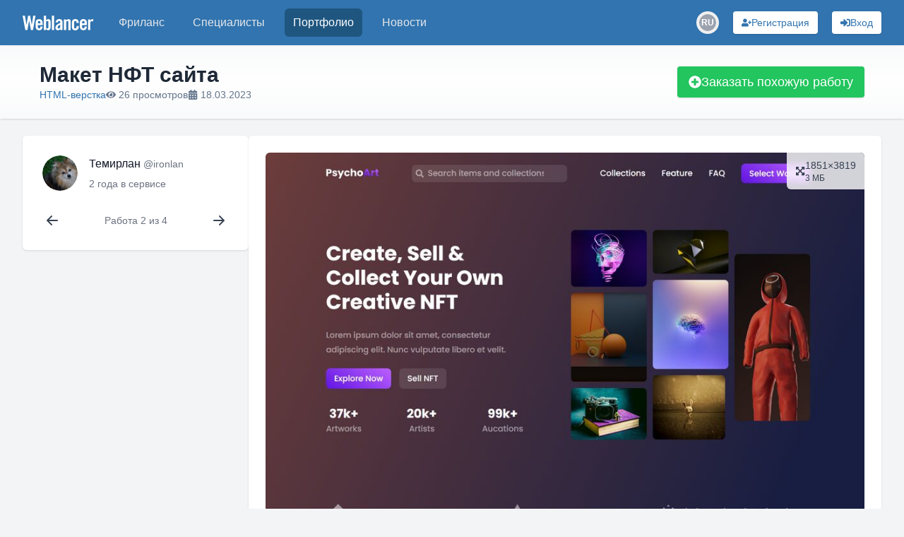

--- FILE ---
content_type: application/javascript; charset=UTF-8
request_url: https://www.weblancer.net/_next/static/chunks/3680.7c510840ea6f36a9.js
body_size: 2899
content:
"use strict";(self.webpackChunk_N_E=self.webpackChunk_N_E||[]).push([[3680],{738:function(e,r,t){var s=t(26705),n=t(61865),l=t(91877);let i=/^[a-z0-9_-]*$/i,a=/^[a-z0-9_\-@.+()\d\s]*$/i,InputLogin=e=>{let{allowEmailAndPhone:r=!1,defaultValue:t,form:d,name:o="login",placeholder:c,required:m}=e,x=r?255:16;return(0,s.jsx)(n.Qr,{defaultValue:t,control:d.control,name:o,rules:{maxLength:x,required:m},render:e=>{let{field:n,ref:u}=e;return(0,s.jsx)(l.Z,{...n,defaultValue:t,form:d,maxLength:x,name:o,placeholder:c||"Логин",ref:u,regex:r?a:i,required:m})}})};InputLogin.displayName="InputLogin",r.Z=InputLogin},78901:function(e,r,t){t.r(r),t.d(r,{default:function(){return Translate}});var s=t(26705),n=t(43922),l=t(7964);function Translate(e){let{children:r,components:t,textKey:i}=e,a=(0,n.bU)(),d=(0,l.T_)();return"ru"!==a&&i?(t||(t={}),t={...t,b:e=>(0,s.jsx)("b",{children:e}),br:()=>(0,s.jsx)("br",{})},d.rich(i,t)):(0,s.jsx)(s.Fragment,{children:r})}},13680:function(e,r,t){t.r(r);var s=t(26705),n=t(5925),l=t(20955),i=t(61865),a=t(24033),d=t(56025),o=t(45894),c=t(28006),m=t(19655),x=t(96635),u=t(55146),h=t(738),f=t(4964),j=t(36761),g=t(28374),p=t(95715),y=t(19572),Z=t(78901),b=t(35868),I=t(81164);function BodyLogin(e){let{form:r}=e;return(0,s.jsxs)(s.Fragment,{children:[(0,s.jsx)(x.Z.Item,{children:(0,s.jsx)(h.Z,{allowEmailAndPhone:!0,form:r,placeholder:"Ваш логин, телефон или email",required:!0})}),(0,s.jsx)(x.Z.Item,{children:(0,s.jsx)(j.Z,{form:r,placeholder:"Ваш пароль",required:!0})}),(0,s.jsx)(x.Z.Item,{children:(0,s.jsx)(m.Z,{defaultChecked:!0,form:r,label:"Запомнить на этом устройстве",name:"store_login"})}),(0,s.jsx)(x.Z.Item,{children:(0,s.jsx)("div",{className:"text-sm text-gray-500",children:(0,s.jsxs)(Z.default,{components:{a:e=>(0,s.jsx)("a",{className:"link-style",href:"/terms/privacy/",target:"_blank",children:e})},textKey:"auth.login_info",children:["Для работы сервиса используются файлы cookies. Авторизуясь, вы даёте на это согласие и принимаете условия ",(0,s.jsx)("a",{className:"link-style",href:"/terms/privacy/",target:"_blank",children:"Политики конфиденциальности"}),"."]})})})]})}function BodyRegister(e){let{form:r}=e;return(0,s.jsxs)(s.Fragment,{children:[["RU","BY"].includes(r.watch("countryCode"))&&(0,s.jsx)(x.Z.Item,{children:(0,s.jsxs)("div",{className:"space-y-2 rounded-md border border-gray-200 bg-gray-50 p-4",children:[(0,s.jsx)("h3",{className:"text-gray-900",children:"Обращение к гражданам РФ и Беларуси"}),(0,s.jsxs)("p",{className:"text-sm text-gray-600",children:["Вы сможете работать в сервисе, если не поддерживаете войну в Украине. На вашей персональной странице будет отметка:",(0,s.jsx)("br",{}),"\xabЯ против войны в Украине\xbb."]})]})}),(0,s.jsx)(x.Z.Item,{comment:"Только кириллица",children:(0,s.jsx)(g.Z,{form:r,name:"firstName",placeholder:"Ваше имя (без фамилии)",required:!0})}),(0,s.jsx)(x.Z.Item,{children:(0,s.jsx)(b.Z,{form:r,required:!0})}),(0,s.jsx)(x.Z.Item,{children:(0,s.jsx)(y.Z,{form:r,required:!0})}),(0,s.jsx)(x.Z.Item,{children:(0,s.jsx)(u.Z,{form:r,placeholder:"Email для регистрации",required:!0})}),(0,s.jsx)(x.Z.Item,{children:(0,s.jsx)(j.Z,{form:r,placeholder:"Пароль не менее 6-ти символов",required:!0})}),(0,s.jsx)(x.Z.Item,{children:(0,s.jsx)("div",{className:"text-sm text-gray-500",children:(0,s.jsxs)(Z.default,{components:{a1:e=>(0,s.jsx)("a",{className:"link-style",href:"/terms/agreement/",target:"_blank",children:e}),a2:e=>(0,s.jsx)("a",{className:"link-style",href:"/terms/privacy/",target:"_blank",children:e})},textKey:"auth.register_info",children:["Регистрируясь, вы принимаете ",(0,s.jsx)("a",{className:"link-style",href:"/terms/agreement/",target:"_blank",children:"пользовательское соглашение"}),", а также даёте согласие на обработку персональных данных на условиях ",(0,s.jsx)("a",{className:"link-style",href:"/terms/privacy/",target:"_blank",children:"политики конфиденциальности"}),"."]})})})]})}function BodyRemind(e){let{form:r,remindInfo:t}=e;return(0,s.jsxs)(s.Fragment,{children:[(0,s.jsx)(x.Z.Item,{children:(0,s.jsx)(h.Z,{allowEmailAndPhone:!0,form:r,placeholder:"Ваш логин, телефон или email",required:!0})}),(null==t?void 0:t.type)==="email"&&(0,s.jsxs)(x.Z.Item,{children:["Код для восстановления доступа отправлен на ",t.email||"email","."]}),(null==t?void 0:t.type)==="phone"&&(0,s.jsxs)(s.Fragment,{children:[(0,s.jsxs)(x.Z.Item,{children:["Код для восстановления доступа будет отправлен в Telegram с номером телефона ",t.phone,". Если Telegram установлен только на телефоне — откройте эту страницу на телефоне."]}),(0,s.jsx)(x.Z.Item,{children:(0,s.jsxs)("div",{className:"flex flex-col sm:flex-row items-center justify-between gap-4",children:[(0,s.jsx)(c.Z,{onClick:()=>window.location.href="tg://resolve?domain=WeblancerNetBot&start=".concat(t.tgCommand),size:"sm",title:"Открыть Telegram"}),(0,s.jsx)("div",{className:"flex justify-center mt-2 sm:mt-0",children:(0,s.jsx)(I.Z,{videoId:"BBlIHC4B7sk"})})]})})]}),t&&(0,s.jsx)(x.Z.Item,{children:(0,s.jsx)(f.Z,{form:r,minLength:6,maxLength:6,name:"code",placeholder:"Ведите код",required:!0})})]})}r.default=function(e){let{isOpen:r,onClose:t,type:m}=e,[u,h]=(0,l.useState)("login"),[f,j]=(0,l.useState)(""),[g,y]=(0,l.useState)(null),Z={code:"",login:"",password:"",store_login:!0},b=(0,d.G)(),I=(0,i.cI)({mode:"onChange",defaultValues:Z}),N=(0,a.useRouter)(),k=(0,o.$G)(),v=Object.values(I.watch()).join("");async function onSubmit(e){j(""),e.action=u;let r=await b("account/auth",e);if(r.success)return await N.refresh(),t(),n.default.success("register"===u?"Регистрация выполнена":"Авторизация выполнена"),!0;if(r.error)return j(r.error),!1;if(r.errors){for(let e in r.errors)I.setError(e,{message:r.errors[e]});return!1}if("remind"===u&&r.remindInfo)return y(r.remindInfo),!1;n.default.error({login:"Не удалось выполнить авторизацию",register:"Не удалось выполнить регистрацию",remind:"Не удалось восстановить доступ"}[u])}return(0,l.useEffect)(()=>{r&&(I.reset(Z),y(null))},[u,r]),(0,l.useEffect)(()=>{h(m)},[m]),(0,l.useEffect)(()=>{j("")},[v]),(0,s.jsxs)(p.Z,{isOpen:r,onClose:t,onKeyDown:e=>{"Enter"===e.key&&(e.preventDefault(),I.handleSubmit(onSubmit)())},size:"sm",title:"register"===u?"Регистрация в сервисе":"remind"===u?"Восстановление доступа":"Авторизация в сервисе",children:[(0,s.jsx)(p.Z.Body,{children:(0,s.jsxs)(x.Z,{error:f,children:["login"===u&&(0,s.jsx)(BodyLogin,{form:I}),"register"===u&&(0,s.jsx)(BodyRegister,{form:I}),"remind"===u&&(0,s.jsx)(BodyRemind,{form:I,remindInfo:g})]})}),(0,s.jsx)(p.Z.Footer,{children:(0,s.jsxs)("div",{className:"flex flex-col items-center gap-4 sm:flex-row sm:justify-between",children:[(0,s.jsx)(c.Z,{disabled:!I.formState.isValid,onClick:I.handleSubmit(onSubmit),pending:I.formState.isSubmitting,title:"register"===u?"Зарегистрироваться":"remind"===u?"Продолжить":"Войти в аккаунт"}),(0,s.jsx)("div",{className:"flex w-full justify-center sm:w-auto sm:justify-end",children:(0,s.jsx)("div",{className:"inline-flex items-center rounded-md",children:[{type:"register",text:k("Регистрация")},{type:"login",text:k("Авторизация")},{type:"remind",text:k("Забыли пароль?")}].filter(e=>u!==e.type).map((e,r,t)=>(0,s.jsxs)("div",{className:"flex items-center",children:[(0,s.jsx)("button",{type:"button",onClick:()=>h(e.type),className:"link-style underline underline-offset-4 decoration-dotted whitespace-nowrap",children:e.text}),r<t.length-1&&(0,s.jsx)("span",{className:"mx-3 h-4 w-px bg-gray-300"})]},e.type))})})]})})]})}},81164:function(e,r,t){var s=t(26705),n=t(73853),l=t(20955),i=t(29172),a=t(45894),d=t(95715);r.Z=function(e){let{title:r,videoId:t}=e,[o,c]=(0,l.useState)(!1),m=(0,a.$G)();return(r||(r="Видеопомощь"),t)?(0,s.jsxs)(s.Fragment,{children:[(0,s.jsx)(d.Z,{isOpen:o,onClose:()=>c(!1),size:"lg",title:r,children:(0,s.jsx)(d.Z.Body,{children:(0,s.jsx)(n.Z,{opts:{width:"100%"},videoId:t})})}),(0,s.jsxs)("button",{className:"flex items-center link-style",onClick:()=>c(!0),type:"button",children:[(0,s.jsx)(i.V2E,{className:"mr-2"}),m(r)]})]}):(0,s.jsx)("div",{className:"text-red-500",children:m("Не указан ID видео")})}}}]);

--- FILE ---
content_type: application/javascript; charset=UTF-8
request_url: https://www.weblancer.net/_next/static/chunks/webpack-d0c37dd1bff05429.js
body_size: 4414
content:
!function(){"use strict";var e,a,c,b,t,r,f,n,_,d,i,u,o={},s={};function __webpack_require__(e){var a=s[e];if(void 0!==a)return a.exports;var c=s[e]={id:e,loaded:!1,exports:{}},b=!0;try{o[e].call(c.exports,c,c.exports,__webpack_require__),b=!1}finally{b&&delete s[e]}return c.loaded=!0,c.exports}__webpack_require__.m=o,e=[],__webpack_require__.O=function(a,c,b,t){if(c){t=t||0;for(var r=e.length;r>0&&e[r-1][2]>t;r--)e[r]=e[r-1];e[r]=[c,b,t];return}for(var f=1/0,r=0;r<e.length;r++){for(var c=e[r][0],b=e[r][1],t=e[r][2],n=!0,_=0;_<c.length;_++)f>=t&&Object.keys(__webpack_require__.O).every(function(e){return __webpack_require__.O[e](c[_])})?c.splice(_--,1):(n=!1,t<f&&(f=t));if(n){e.splice(r--,1);var d=b()}}return d},__webpack_require__.n=function(e){var a=e&&e.__esModule?function(){return e.default}:function(){return e};return __webpack_require__.d(a,{a:a}),a},c=Object.getPrototypeOf?function(e){return Object.getPrototypeOf(e)}:function(e){return e.__proto__},__webpack_require__.t=function(e,b){if(1&b&&(e=this(e)),8&b||"object"==typeof e&&e&&(4&b&&e.__esModule||16&b&&"function"==typeof e.then))return e;var t=Object.create(null);__webpack_require__.r(t);var r={};a=a||[null,c({}),c([]),c(c)];for(var f=2&b&&e;"object"==typeof f&&!~a.indexOf(f);f=c(f))Object.getOwnPropertyNames(f).forEach(function(a){r[a]=function(){return e[a]}});return r.default=function(){return e},__webpack_require__.d(t,r),t},__webpack_require__.d=function(e,a){for(var c in a)__webpack_require__.o(a,c)&&!__webpack_require__.o(e,c)&&Object.defineProperty(e,c,{enumerable:!0,get:a[c]})},__webpack_require__.f={},__webpack_require__.e=function(e){return Promise.all(Object.keys(__webpack_require__.f).reduce(function(a,c){return __webpack_require__.f[c](e,a),a},[]))},__webpack_require__.u=function(e){return 1865===e?"static/chunks/1865-f4942c3667561086.js":9878===e?"static/chunks/9878-238d4dd5f5dad9ab.js":5501===e?"static/chunks/c16f53c3-ba887c5939e07af9.js":3572===e?"static/chunks/70e0d97a-7e6f3e709de6213a.js":7902===e?"static/chunks/54a60aa6-d34a5c54f78b7321.js":8251===e?"static/chunks/8251-5c7d4425e7b826bd.js":413===e?"static/chunks/413-4391d560a7556821.js":942===e?"static/chunks/942-95d65691e204fe5a.js":1232===e?"static/chunks/1232-93681fc7d65af938.js":7985===e?"static/chunks/7985-92a5fad400644dec.js":6791===e?"static/chunks/6791-b277722b4273f107.js":1354===e?"static/chunks/1354-b8052d42ac62c408.js":1907===e?"static/chunks/1907-815e185cfa2fc5d9.js":7378===e?"static/chunks/7378-fa3888afd621b102.js":4840===e?"static/chunks/4840-89a99cdabead5ae2.js":7536===e?"static/chunks/7536-857ee3c46000f4a1.js":4585===e?"static/chunks/4585-efa17e6f452e0b7e.js":3731===e?"static/chunks/3731-437684ec201ce9f6.js":7206===e?"static/chunks/7206-5d873094e34bbab7.js":4205===e?"static/chunks/4205-d559a2a657afbb76.js":7013===e?"static/chunks/7013-5347d089e2771729.js":8750===e?"static/chunks/8750-ebcd9fcc4d3a66d2.js":6911===e?"static/chunks/fc83e031-99edb64ca7ea4941.js":1509===e?"static/chunks/520c8229-f3f4df088af16f29.js":6665===e?"static/chunks/6665-686c7fefd6d6ffb5.js":3900===e?"static/chunks/3900-b156af0088364ff3.js":8359===e?"static/chunks/8359-de8984e7b002ebeb.js":191===e?"static/chunks/191-0490466cbd69d221.js":5130===e?"static/chunks/5130-56a4f57c33699b87.js":"static/chunks/"+(3662===e?"29107295":e)+"."+({185:"f6d72177339f8c4e",254:"2971a385e2ca9129",317:"4c5cbee661f68a8a",320:"6b8b4fb1cb1ecef9",324:"f13a6d40523d63c8",326:"905e1e3c94862956",483:"eb543ebfdc38619b",488:"9be98d4b5b4f1b47",654:"4edac659aab555c2",751:"2eb2b2668f4c17cd",785:"4060c17e52d8bf2a",920:"eb997c59b0abc693",1129:"1d820db2875b9913",1167:"a6dba8969699ab6c",1168:"5eed06c3eedba07d",1274:"38383887d5365885",1318:"9434e8ab61b8c204",1357:"5029f18187fe5d73",1468:"c87382e0cd614071",1494:"4a518b514bbfaf6c",1575:"0265b4034b4126b3",1766:"64fdcf459cd32138",1805:"3b36876280b93bda",2077:"56947444e1e218ed",2084:"c82fd1a7acd173f6",2101:"685a0efebecf7ed9",2274:"3e60d27cf9a5c1e4",2378:"17088d25bdeb4b1d",2440:"837e804601a56702",2549:"0409e16d27773ba2",2813:"49fc156b4418f8e5",2902:"40b75fbb139b9a09",2924:"35c254f82a01f5cb",3049:"b50fcfd56ffcab53",3135:"d60db90646732bc2",3240:"508e52c06ba89749",3291:"6a2b39c229ee3605",3319:"de1b35def6e30f84",3402:"36d1dc735fbd21f1",3437:"4f644414e80bee38",3505:"d2017e22da8cb80c",3620:"71adf903f84d483c",3645:"7507f76d5c539fed",3662:"79b81857c2f2608e",3680:"7c510840ea6f36a9",3798:"5b601ad4e754c1d3",3825:"9a337935131b8d41",3851:"3154eaf7bb63251a",3853:"a7f583323362edce",3859:"d91058227cb79778",3913:"b11554c41418e31f",3968:"6089c8b330d6c704",4074:"9eb19d47867dbcfa",4137:"f28b57dfc7462056",4216:"3c0b8c4038bc086a",4274:"7cd23218bc27d5b7",4431:"f3318a395a24c87e",4438:"01face197494794d",4485:"2123c317a10f1293",4550:"c4228316d3be0de4",4584:"7e501ad799b1915b",4590:"51187e7f5fbc3beb",4627:"c3afb0396f062e3c",4783:"4e0b8983c1c340a5",4873:"6d7b3c8aab353c08",4956:"e2e79bbb25ede2e4",4987:"d83e59428fed728c",5105:"bcb548522a7171b8",5138:"354eda532c0889c2",5746:"64beae6e96904ee4",5893:"e64c8a460499e260",6223:"8d803ff6943fa0a7",6274:"3551fc33162088b8",6493:"d77683e7c7add5e4",6590:"2d81687c0d069f29",6618:"767a21d30fa713f4",6674:"83974b0a30bc2201",6687:"1af8be2c131d3b61",6842:"7455a30ae3fbf6c9",6995:"1edb8c59c88a0ef1",7030:"a8f2b3c221b6e300",7045:"fdca6c36ca1f895b",7163:"c6d5e78cb24cd202",7167:"59a54a4c87b725e7",7196:"2c111b997f7c5c1a",7293:"62631c03017d07bc",7382:"c6c630d40c305a0e",7415:"e4ca3b81948908c1",7437:"e3b402b3653bce07",7439:"b64e0a1148f91788",7615:"edd32d0a77f1beb5",7718:"7ece48e968b672c6",7724:"67d752c03684299e",7819:"7417bb84754cfa7c",7830:"5b0b3cb767fa6759",7991:"873578e8676b8936",8154:"240fef3546f99500",8333:"c2d92d71402ae0c6",8391:"e14fe526edf3859e",8435:"320e10238ecf1541",8467:"ceb8ab293222629b",8580:"b944482fa3103051",8630:"12b765666482677a",8749:"83d5929ebf869167",8834:"593904f3a26cfd41",8948:"a71e8b8bf21d9976",9007:"4fd5fe95f2b5e885",9033:"81b9c4a356479251",9097:"a61c5c35e0927cf0",9137:"ca4eceedc1080adb",9299:"936302aacf87522b",9316:"95c84893bdbf74af",9323:"336ee38b8f370f84",9383:"b17798a09d95d50e",9518:"208e4c44977b1198",9682:"800b7211f2dedaeb",9684:"bebe093d11774ce2",9775:"71050fdace419f03",9785:"54a1ee4863abe254",9997:"6263f38a5e025c93"})[e]+".js"},__webpack_require__.miniCssF=function(e){return"static/css/"+({417:"d0320de32467736e",483:"1fd6dba9b92673fa",691:"d0320de32467736e",1201:"d0320de32467736e",1341:"d0320de32467736e",1530:"d0320de32467736e",1671:"d0320de32467736e",2197:"d0320de32467736e",2698:"d0320de32467736e",2888:"dc177c3864f56246",2993:"d0320de32467736e",3185:"36f217730f05a367",3558:"d0320de32467736e",3665:"d0320de32467736e",4978:"d0320de32467736e",5675:"d0320de32467736e",5711:"d0320de32467736e",5804:"d0320de32467736e",5926:"d0320de32467736e",6043:"d0320de32467736e",6436:"d0320de32467736e",6666:"d0320de32467736e",6694:"d0320de32467736e",6964:"d0320de32467736e",7167:"1fd6dba9b92673fa",7544:"d0320de32467736e",7838:"d0320de32467736e",7849:"d0320de32467736e",7855:"d0320de32467736e",8445:"d0320de32467736e",9088:"d0320de32467736e",9105:"d0320de32467736e",9328:"d0320de32467736e",9530:"d0320de32467736e"})[e]+".css"},__webpack_require__.g=function(){if("object"==typeof globalThis)return globalThis;try{return this||Function("return this")()}catch(e){if("object"==typeof window)return window}}(),__webpack_require__.o=function(e,a){return Object.prototype.hasOwnProperty.call(e,a)},b={},t="_N_E:",__webpack_require__.l=function(e,a,c,r){if(b[e]){b[e].push(a);return}if(void 0!==c)for(var f,n,_=document.getElementsByTagName("script"),d=0;d<_.length;d++){var i=_[d];if(i.getAttribute("src")==e||i.getAttribute("data-webpack")==t+c){f=i;break}}f||(n=!0,(f=document.createElement("script")).charset="utf-8",f.timeout=120,__webpack_require__.nc&&f.setAttribute("nonce",__webpack_require__.nc),f.setAttribute("data-webpack",t+c),f.src=__webpack_require__.tu(e)),b[e]=[a];var onScriptComplete=function(a,c){f.onerror=f.onload=null,clearTimeout(u);var t=b[e];if(delete b[e],f.parentNode&&f.parentNode.removeChild(f),t&&t.forEach(function(e){return e(c)}),a)return a(c)},u=setTimeout(onScriptComplete.bind(null,void 0,{type:"timeout",target:f}),12e4);f.onerror=onScriptComplete.bind(null,f.onerror),f.onload=onScriptComplete.bind(null,f.onload),n&&document.head.appendChild(f)},__webpack_require__.r=function(e){"undefined"!=typeof Symbol&&Symbol.toStringTag&&Object.defineProperty(e,Symbol.toStringTag,{value:"Module"}),Object.defineProperty(e,"__esModule",{value:!0})},__webpack_require__.nmd=function(e){return e.paths=[],e.children||(e.children=[]),e},__webpack_require__.tt=function(){return void 0===r&&(r={createScriptURL:function(e){return e}},"undefined"!=typeof trustedTypes&&trustedTypes.createPolicy&&(r=trustedTypes.createPolicy("nextjs#bundler",r))),r},__webpack_require__.tu=function(e){return __webpack_require__.tt().createScriptURL(e)},__webpack_require__.p="/_next/",f=function(e,a,c,b){var t=document.createElement("link");return t.rel="stylesheet",t.type="text/css",t.onerror=t.onload=function(r){if(t.onerror=t.onload=null,"load"===r.type)c();else{var f=r&&("load"===r.type?"missing":r.type),n=r&&r.target&&r.target.href||a,_=Error("Loading CSS chunk "+e+" failed.\n("+n+")");_.code="CSS_CHUNK_LOAD_FAILED",_.type=f,_.request=n,t.parentNode.removeChild(t),b(_)}},t.href=a,document.head.appendChild(t),t},n=function(e,a){for(var c=document.getElementsByTagName("link"),b=0;b<c.length;b++){var t=c[b],r=t.getAttribute("data-href")||t.getAttribute("href");if("stylesheet"===t.rel&&(r===e||r===a))return t}for(var f=document.getElementsByTagName("style"),b=0;b<f.length;b++){var t=f[b],r=t.getAttribute("data-href");if(r===e||r===a)return t}},_={2272:0},__webpack_require__.f.miniCss=function(e,a){_[e]?a.push(_[e]):0!==_[e]&&({483:1,7167:1})[e]&&a.push(_[e]=new Promise(function(a,c){var b=__webpack_require__.miniCssF(e),t=__webpack_require__.p+b;if(n(b,t))return a();f(e,t,a,c)}).then(function(){_[e]=0},function(a){throw delete _[e],a}))},d={2272:0},__webpack_require__.f.j=function(e,a){var c=__webpack_require__.o(d,e)?d[e]:void 0;if(0!==c){if(c)a.push(c[2]);else if(2272!=e){var b=new Promise(function(a,b){c=d[e]=[a,b]});a.push(c[2]=b);var t=__webpack_require__.p+__webpack_require__.u(e),r=Error();__webpack_require__.l(t,function(a){if(__webpack_require__.o(d,e)&&(0!==(c=d[e])&&(d[e]=void 0),c)){var b=a&&("load"===a.type?"missing":a.type),t=a&&a.target&&a.target.src;r.message="Loading chunk "+e+" failed.\n("+b+": "+t+")",r.name="ChunkLoadError",r.type=b,r.request=t,c[1](r)}},"chunk-"+e,e)}else d[e]=0}},__webpack_require__.O.j=function(e){return 0===d[e]},i=function(e,a){var c,b,t=a[0],r=a[1],f=a[2],n=0;if(t.some(function(e){return 0!==d[e]})){for(c in r)__webpack_require__.o(r,c)&&(__webpack_require__.m[c]=r[c]);if(f)var _=f(__webpack_require__)}for(e&&e(a);n<t.length;n++)b=t[n],__webpack_require__.o(d,b)&&d[b]&&d[b][0](),d[b]=0;return __webpack_require__.O(_)},(u=self.webpackChunk_N_E=self.webpackChunk_N_E||[]).forEach(i.bind(null,0)),u.push=i.bind(null,u.push.bind(u))}();

--- FILE ---
content_type: application/javascript; charset=UTF-8
request_url: https://www.weblancer.net/_next/static/chunks/6464-96aa9cd69a0845da.js
body_size: 4241
content:
(self.webpackChunk_N_E=self.webpackChunk_N_E||[]).push([[6464],{28811:function(e,n,r){"use strict";Object.defineProperty(n,"__esModule",{value:!0}),Object.defineProperty(n,"default",{enumerable:!0,get:function(){return dynamic}});let o=r(21024);r(20955);let s=o._(r(57075));function convertModule(e){return{default:(null==e?void 0:e.default)||e}}function dynamic(e,n){let r=s.default,o={loading:e=>{let{error:n,isLoading:r,pastDelay:o}=e;return null}};"function"==typeof e&&(o.loader=e),Object.assign(o,n);let a=o.loader;return r({...o,loader:()=>null!=a?a().then(convertModule):Promise.resolve(convertModule(()=>null))})}("function"==typeof n.default||"object"==typeof n.default&&null!==n.default)&&void 0===n.default.__esModule&&(Object.defineProperty(n.default,"__esModule",{value:!0}),Object.assign(n.default,n),e.exports=n.default)},19167:function(e,n,r){"use strict";Object.defineProperty(n,"__esModule",{value:!0}),function(e,n){for(var r in n)Object.defineProperty(e,r,{enumerable:!0,get:n[r]})}(n,{suspense:function(){return suspense},NoSSR:function(){return NoSSR}});let o=r(11283);function suspense(){let e=Error(o.NEXT_DYNAMIC_NO_SSR_CODE);throw e.digest=o.NEXT_DYNAMIC_NO_SSR_CODE,e}function NoSSR(e){let{children:n}=e;return n}},57075:function(e,n,r){"use strict";Object.defineProperty(n,"__esModule",{value:!0}),Object.defineProperty(n,"default",{enumerable:!0,get:function(){return _default}});let o=r(21024),s=o._(r(20955)),a=r(19167),_default=function(e){let n=Object.assign({loader:null,loading:null,ssr:!0},e);function LoadableComponent(e){let r=n.loading,o=s.default.createElement(r,{isLoading:!0,pastDelay:!0,error:null}),u=n.ssr?s.default.Fragment:a.NoSSR,i=n.lazy;return s.default.createElement(s.default.Suspense,{fallback:o},s.default.createElement(u,null,s.default.createElement(i,e)))}return n.lazy=s.default.lazy(n.loader),LoadableComponent.displayName="LoadableComponent",LoadableComponent}},30462:function(e,n,r){var o,s,a=Object.create,u=Object.defineProperty,i=Object.defineProperties,c=Object.getOwnPropertyDescriptor,d=Object.getOwnPropertyDescriptors,p=Object.getOwnPropertyNames,f=Object.getOwnPropertySymbols,v=Object.getPrototypeOf,b=Object.prototype.hasOwnProperty,y=Object.prototype.propertyIsEnumerable,m=(e,n,r)=>n in e?u(e,n,{enumerable:!0,configurable:!0,writable:!0,value:r}):e[n]=r,N=(e,n)=>{for(var r in n||(n={}))b.call(n,r)&&m(e,r,n[r]);if(f)for(var r of f(n))y.call(n,r)&&m(e,r,n[r]);return e},l=(e,n)=>i(e,d(n)),R=(e,n,r,o)=>{if(n&&"object"==typeof n||"function"==typeof n)for(let s of p(n))b.call(e,s)||s===r||u(e,s,{get:()=>n[s],enumerable:!(o=c(n,s))||o.enumerable});return e},g={};((e,n)=>{for(var r in n)u(e,r,{get:n[r],enumerable:!0})})(g,{useRouter:()=>P}),e.exports=R(u({},"__esModule",{value:!0}),g);var S=r(24033),E=r(20955),h=(s=null!=(o=r(14918))?a(v(o)):{},R(o&&o.__esModule?s:u(s,"default",{value:o,enumerable:!0}),o)),P=u(()=>{let e=(0,S.useRouter)(),n=(0,S.usePathname)();(0,E.useEffect)(()=>{h.done()},[n]);let r=(0,E.useCallback)((r,o)=>{r!==n&&h.start(),e.replace(r,o)},[e,n]),o=(0,E.useCallback)((r,o)=>{r!==n&&h.start(),e.push(r,o)},[e,n]);return l(N({},e),{replace:r,push:o})},"name",{value:"useRouter",configurable:!0})},14918:function(e,n,r){var o,s;void 0!==(s="function"==typeof(o=function(){var e,n,r,o={};o.version="0.2.0";var s=o.settings={minimum:.08,easing:"ease",positionUsing:"",speed:200,trickle:!0,trickleRate:.02,trickleSpeed:800,showSpinner:!0,barSelector:'[role="bar"]',spinnerSelector:'[role="spinner"]',parent:"body",template:'<div class="bar" role="bar"><div class="peg"></div></div><div class="spinner" role="spinner"><div class="spinner-icon"></div></div>'};function clamp(e,n,r){return e<n?n:e>r?r:e}o.configure=function(e){var n,r;for(n in e)void 0!==(r=e[n])&&e.hasOwnProperty(n)&&(s[n]=r);return this},o.status=null,o.set=function(e){var n=o.isStarted();e=clamp(e,s.minimum,1),o.status=1===e?null:e;var r=o.render(!n),i=r.querySelector(s.barSelector),c=s.speed,d=s.easing;return r.offsetWidth,a(function(n){var a,p;""===s.positionUsing&&(s.positionUsing=o.getPositioningCSS()),u(i,(a=e,(p="translate3d"===s.positionUsing?{transform:"translate3d("+(-1+a)*100+"%,0,0)"}:"translate"===s.positionUsing?{transform:"translate("+(-1+a)*100+"%,0)"}:{"margin-left":(-1+a)*100+"%"}).transition="all "+c+"ms "+d,p)),1===e?(u(r,{transition:"none",opacity:1}),r.offsetWidth,setTimeout(function(){u(r,{transition:"all "+c+"ms linear",opacity:0}),setTimeout(function(){o.remove(),n()},c)},c)):setTimeout(n,c)}),this},o.isStarted=function(){return"number"==typeof o.status},o.start=function(){o.status||o.set(0);var work=function(){setTimeout(function(){o.status&&(o.trickle(),work())},s.trickleSpeed)};return s.trickle&&work(),this},o.done=function(e){return e||o.status?o.inc(.3+.5*Math.random()).set(1):this},o.inc=function(e){var n=o.status;return n?("number"!=typeof e&&(e=(1-n)*clamp(Math.random()*n,.1,.95)),n=clamp(n+e,0,.994),o.set(n)):o.start()},o.trickle=function(){return o.inc(Math.random()*s.trickleRate)},e=0,n=0,o.promise=function(r){return r&&"resolved"!==r.state()&&(0===n&&o.start(),e++,n++,r.always(function(){0==--n?(e=0,o.done()):o.set((e-n)/e)})),this},o.render=function(e){if(o.isRendered())return document.getElementById("nprogress");addClass(document.documentElement,"nprogress-busy");var n=document.createElement("div");n.id="nprogress",n.innerHTML=s.template;var r,a,i=n.querySelector(s.barSelector),c=e?"-100":(-1+(o.status||0))*100,d=document.querySelector(s.parent);return u(i,{transition:"all 0 linear",transform:"translate3d("+c+"%,0,0)"}),!s.showSpinner&&(a=n.querySelector(s.spinnerSelector))&&removeElement(a),d!=document.body&&addClass(d,"nprogress-custom-parent"),d.appendChild(n),n},o.remove=function(){removeClass(document.documentElement,"nprogress-busy"),removeClass(document.querySelector(s.parent),"nprogress-custom-parent");var e=document.getElementById("nprogress");e&&removeElement(e)},o.isRendered=function(){return!!document.getElementById("nprogress")},o.getPositioningCSS=function(){var e=document.body.style,n="WebkitTransform"in e?"Webkit":"MozTransform"in e?"Moz":"msTransform"in e?"ms":"OTransform"in e?"O":"";return n+"Perspective" in e?"translate3d":n+"Transform" in e?"translate":"margin"};var a=(r=[],function(e){r.push(e),1==r.length&&function next(){var e=r.shift();e&&e(next)}()}),u=function(){var e=["Webkit","O","Moz","ms"],n={};function applyCss(r,o,s){var a;o=n[a=(a=o).replace(/^-ms-/,"ms-").replace(/-([\da-z])/gi,function(e,n){return n.toUpperCase()})]||(n[a]=function(n){var r=document.body.style;if(n in r)return n;for(var o,s=e.length,a=n.charAt(0).toUpperCase()+n.slice(1);s--;)if((o=e[s]+a)in r)return o;return n}(a)),r.style[o]=s}return function(e,n){var r,o,s=arguments;if(2==s.length)for(r in n)void 0!==(o=n[r])&&n.hasOwnProperty(r)&&applyCss(e,r,o);else applyCss(e,s[1],s[2])}}();function hasClass(e,n){return("string"==typeof e?e:classList(e)).indexOf(" "+n+" ")>=0}function addClass(e,n){var r=classList(e),o=r+n;hasClass(r,n)||(e.className=o.substring(1))}function removeClass(e,n){var r,o=classList(e);hasClass(e,n)&&(r=o.replace(" "+n+" "," "),e.className=r.substring(1,r.length-1))}function classList(e){return(" "+(e.className||"")+" ").replace(/\s+/gi," ")}function removeElement(e){e&&e.parentNode&&e.parentNode.removeChild(e)}return o})?o.call(n,r,n,e):o)&&(e.exports=s)},18743:function(e,n,r){"use strict";r.d(n,{pJ:function(){return F},lG:function(){return z},V2:function(){return B}});var o,s,a,u=r(23454),i=r(86502),c=r(20955),d=r(27661),p=r(12950),f=r(8076),v=r(46618),b=r(527),y=r(14358),g=r(25306),S=r(35863),E=r(60597),h=r(54851),P=r(11931);let C=null!=(a=c.startTransition)?a:function(e){e()};var O=r(93850),I=((o=I||{})[o.Open=0]="Open",o[o.Closed=1]="Closed",o),k=((s=k||{})[s.ToggleDisclosure=0]="ToggleDisclosure",s[s.CloseDisclosure=1]="CloseDisclosure",s[s.SetButtonId=2]="SetButtonId",s[s.SetPanelId=3]="SetPanelId",s[s.SetButtonElement=4]="SetButtonElement",s[s.SetPanelElement=5]="SetPanelElement",s);let _={0:e=>({...e,disclosureState:(0,E.E)(e.disclosureState,{0:1,1:0})}),1:e=>1===e.disclosureState?e:{...e,disclosureState:1},2:(e,n)=>e.buttonId===n.buttonId?e:{...e,buttonId:n.buttonId},3:(e,n)=>e.panelId===n.panelId?e:{...e,panelId:n.panelId},4:(e,n)=>e.buttonElement===n.element?e:{...e,buttonElement:n.element},5:(e,n)=>e.panelElement===n.element?e:{...e,panelElement:n.element}},D=(0,c.createContext)(null);function M(e){let n=(0,c.useContext)(D);if(null===n){let n=Error(`<${e} /> is missing a parent <Disclosure /> component.`);throw Error.captureStackTrace&&Error.captureStackTrace(n,M),n}return n}D.displayName="DisclosureContext";let T=(0,c.createContext)(null);T.displayName="DisclosureAPIContext";let j=(0,c.createContext)(null);function me(e,n){return(0,E.E)(n.type,_,e,n)}j.displayName="DisclosurePanelContext";let w=c.Fragment,x=P.VN.RenderStrategy|P.VN.Static,L=(0,P.yV)(function(e,n){let{defaultOpen:r=!1,...o}=e,s=(0,c.useRef)(null),a=(0,v.T)(n,(0,v.h)(e=>{s.current=e},void 0===e.as||e.as===c.Fragment)),u=(0,c.useReducer)(me,{disclosureState:r?0:1,buttonElement:null,panelElement:null,buttonId:null,panelId:null}),[{disclosureState:i,buttonId:d},f]=u,b=(0,p.z)(e=>{f({type:1});let n=(0,h.r)(s);if(!n||!d)return;let r=e?e instanceof HTMLElement?e:e.current instanceof HTMLElement?e.current:n.getElementById(d):n.getElementById(d);null==r||r.focus()}),S=(0,c.useMemo)(()=>({close:b}),[b]),C=(0,c.useMemo)(()=>({open:0===i,close:b}),[i,b]),O=(0,P.L6)();return c.createElement(D.Provider,{value:u},c.createElement(T.Provider,{value:S},c.createElement(y.Z,{value:b},c.createElement(g.up,{value:(0,E.E)(i,{0:g.ZM.Open,1:g.ZM.Closed})},O({ourProps:{ref:a},theirProps:o,slot:C,defaultTag:w,name:"Disclosure"})))))}),z=(0,P.yV)(function(e,n){let r=(0,c.useId)(),{id:o=`headlessui-disclosure-button-${r}`,disabled:s=!1,autoFocus:a=!1,...b}=e,[y,g]=M("Disclosure.Button"),E=(0,c.useContext)(j),h=null!==E&&E===y.panelId,C=(0,c.useRef)(null),I=(0,v.T)(C,n,(0,p.z)(e=>{if(!h)return g({type:4,element:e})}));(0,c.useEffect)(()=>{if(!h)return g({type:2,buttonId:o}),()=>{g({type:2,buttonId:null})}},[o,g,h]);let k=(0,p.z)(e=>{var n;if(h){if(1===y.disclosureState)return;switch(e.key){case O.R.Space:case O.R.Enter:e.preventDefault(),e.stopPropagation(),g({type:0}),null==(n=y.buttonElement)||n.focus()}}else switch(e.key){case O.R.Space:case O.R.Enter:e.preventDefault(),e.stopPropagation(),g({type:0})}}),_=(0,p.z)(e=>{e.key===O.R.Space&&e.preventDefault()}),D=(0,p.z)(e=>{var n;(0,S.P)(e.currentTarget)||s||(h?(g({type:0}),null==(n=y.buttonElement)||n.focus()):g({type:0}))}),{isFocusVisible:T,focusProps:w}=(0,u.F)({autoFocus:a}),{isHovered:x,hoverProps:L}=(0,i.X)({isDisabled:s}),{pressed:z,pressProps:B}=(0,d.x)({disabled:s}),F=(0,c.useMemo)(()=>({open:0===y.disclosureState,hover:x,active:z,disabled:s,focus:T,autofocus:a}),[y,x,z,T,s,a]),U=(0,f.f)(e,y.buttonElement),V=h?(0,P.dG)({ref:I,type:U,disabled:s||void 0,autoFocus:a,onKeyDown:k,onClick:D},w,L,B):(0,P.dG)({ref:I,id:o,type:U,"aria-expanded":0===y.disclosureState,"aria-controls":y.panelElement?y.panelId:void 0,disabled:s||void 0,autoFocus:a,onKeyDown:k,onKeyUp:_,onClick:D},w,L,B);return(0,P.L6)()({ourProps:V,theirProps:b,slot:F,defaultTag:"button",name:"Disclosure.Button"})}),B=(0,P.yV)(function(e,n){let r=(0,c.useId)(),{id:o=`headlessui-disclosure-panel-${r}`,transition:s=!1,...a}=e,[u,i]=M("Disclosure.Panel"),{close:d}=function J(e){let n=(0,c.useContext)(T);if(null===n){let n=Error(`<${e} /> is missing a parent <Disclosure /> component.`);throw Error.captureStackTrace&&Error.captureStackTrace(n,J),n}return n}("Disclosure.Panel"),[f,y]=(0,c.useState)(null),S=(0,v.T)(n,(0,p.z)(e=>{C(()=>i({type:5,element:e}))}),y);(0,c.useEffect)(()=>(i({type:3,panelId:o}),()=>{i({type:3,panelId:null})}),[o,i]);let E=(0,g.oJ)(),[h,O]=(0,b.Y)(s,f,null!==E?(E&g.ZM.Open)===g.ZM.Open:0===u.disclosureState),I=(0,c.useMemo)(()=>({open:0===u.disclosureState,close:d}),[u.disclosureState,d]),k={ref:S,id:o,...(0,b.X)(O)},_=(0,P.L6)();return c.createElement(g.uu,null,c.createElement(j.Provider,{value:u.panelId},_({ourProps:k,theirProps:a,slot:I,defaultTag:"div",features:x,visible:h,name:"Disclosure.Panel"})))}),F=Object.assign(L,{Button:z,Panel:B})},1275:function(e,n,r){"use strict";r.r(n),r.d(n,{default:function(){return t}});var o=r(43922),s=r(26705);function t({locale:e,...n}){if(!e)throw Error(void 0);return(0,s.jsx)(o.Pj,{locale:e,...n})}}}]);

--- FILE ---
content_type: application/javascript; charset=UTF-8
request_url: https://www.weblancer.net/_next/static/chunks/9323.336ee38b8f370f84.js
body_size: 8486
content:
"use strict";(self.webpackChunk_N_E=self.webpackChunk_N_E||[]).push([[9323],{19655:function(e,t,r){var a=r(26705),n=r(57042),l=r(61865),s=r(45894);t.Z=function(e){let{comment:t,defaultChecked:r,disabled:i=!1,form:o,label:d,name:u,onChange:c,required:m}=e,x=(0,s.$G)();return(0,a.jsxs)("div",{children:[(0,a.jsxs)("div",{className:"flex items-center",children:[(0,a.jsx)(l.Qr,{control:o.control,defaultValue:r,name:u,rules:{required:m},render:e=>{let{field:t,ref:r}=e;return(0,a.jsx)("input",{...t,className:(0,n.Z)("h-4 w-4 rounded-md text-blue-600 focus:ring-blue-500 border-gray-300",{"opacity-50 cursor-not-allowed":i}),checked:t.value,disabled:i,id:u,onChange:e=>{t.onChange(e.target.checked),c&&c(e.target.checked)},ref:r,type:"checkbox"})}}),(0,a.jsx)("label",{className:(0,n.Z)("ml-3 block text-gray-700",{"opacity-50 cursor-not-allowed":i}),htmlFor:u,children:x(d)})]}),t&&(0,a.jsx)("div",{className:"mt-2 pl-7 text-sm text-gray-500",children:x(t)})]})}},96635:function(e,t,r){r.d(t,{Z:function(){return s}});var a=r(26705),n=r(57042),l=r(45894),components_app_alert=function(e){let{text:t}=e;return(0,a.jsx)("div",{className:"p-3 bg-red-50 border-l-4 border-red-500 text-red-700 rounded-md whitespace-pre-wrap text-sm",dangerouslySetInnerHTML:{__html:t}})};function Form(e){let{children:t,error:r}=e;return(0,a.jsxs)("form",{className:"justify-center items-center space-y-4 w-full",children:[r&&(0,a.jsx)(components_app_alert,{text:r}),t]})}Form.Item=function(e){let{children:t,className:r,comment:s,error:i,label:o}=e,d=(0,l.$G)();return(0,a.jsxs)("div",{className:(0,n.Z)("space-y-2",r),children:[o&&(0,a.jsx)("label",{className:"block text-md/6 font-semibold text-gray-900",children:d(o)}),(0,a.jsx)("div",{className:"flex flex-col w-full",children:t}),s&&(0,a.jsx)("p",{className:"text-sm text-gray-500",children:d(s)}),i&&(0,a.jsx)("p",{className:"text-xs text-red-500",children:d(i)})]})};var s=Form},15398:function(e,t,r){var a=r(26705),n=r(57042),l=r(45894),s=r(4964);t.Z=e=>{let{currency:t="USD",defaultValue:r,disabled:i,form:o,name:d="amount",onChange:u,placeholder:c="Сумма",prefixText:m,required:x}=e;return(0,l.$G)(),(0,a.jsxs)("div",{className:"relative flex w-fit rounded-md focus-within:ring-2 focus-within:ring-blue-300 focus-within:border-blue-300 transition-all duration-200 ease-in-out",children:[m&&(0,a.jsx)("div",{className:"flex items-center px-3 py-2 text-gray-700 bg-gray-100 border border-gray-300 rounded-l-md group-focus-within:border-blue-300 transition-all duration-200 ease-in-out",children:m}),(0,a.jsx)(s.Z,{className:(0,n.Z)("border border-gray-300 focus:z-10 w-[100px] focus:outline-none",{"border-l-0 rounded-none":m,"rounded-l-md rounded-r-none":!m}),defaultValue:r,disabled:i,form:o,maxLength:6,name:d,noFocus:!0,onChange:u,placeholder:c,required:x}),(0,a.jsx)("div",{className:"w-[60px] flex items-center justify-center px-3 py-2 text-gray-700 bg-gray-100 border border-l-0 border-gray-300 rounded-r-md group-focus-within:border-blue-300 transition-all duration-200 ease-in-out",children:t})]})}},55146:function(e,t,r){var a=r(26705),n=r(61865),l=r(91877);let s=/^[a-zа-яёіїєґ0-9@._%+-]*$/i;t.Z=e=>{let{defaultValue:t,form:r,name:i="email",placeholder:o,required:d}=e;return(0,a.jsx)(n.Qr,{control:r.control,defaultValue:t,name:i,rules:{required:d},render:e=>{let{field:t,ref:n}=e;return(0,a.jsx)(l.Z,{...t,form:r,maxLength:255,placeholder:o||"Email",ref:n,regex:s,required:d,type:"email"})}})}},4964:function(e,t,r){var a=r(26705),n=r(61865),l=r(91877);let s=/^[0-9]*$/;t.Z=e=>{let{className:t,defaultValue:r,disabled:i,form:o,minLength:d,maxLength:u,name:c="number",noFocus:m,onChange:x,placeholder:f,required:h}=e;return(0,a.jsx)(n.Qr,{control:o.control,defaultValue:r,name:c,rules:{minLength:d,maxLength:u,required:h},render:e=>{let{field:r,ref:n}=e;return(0,a.jsx)(l.Z,{...r,className:t,disabled:i,inputMode:"numeric",form:o,maxLength:u,noFocus:m,onChange:x,placeholder:f||"Введите число",ref:n,regex:s,required:h,type:"text"})}})}},36761:function(e,t,r){r.d(t,{Z:function(){return InputPassword}});var a=r(26705),n=r(57042),l=r(20955),s=r(29172),i=r(45894);function InputPassword(e){let{form:t,name:r="password",placeholder:o,required:d}=e,[u,c]=(0,l.useState)(!1),m=(0,i.$G)(),x=t.formState.errors[r]&&t.formState.errors[r].message;return(0,a.jsxs)(a.Fragment,{children:[(0,a.jsxs)("div",{className:"relative",children:[(0,a.jsx)("input",{...t.register(r,{minLength:6,required:d}),className:(0,n.Z)("w-full h-[42px] px-3 border border-gray-300 rounded-md focus:outline-none",{"animate-border-blink border-red-500":x,"focus:ring-2 focus:ring-blue-500":!x}),placeholder:m(o||"Введите пароль"),type:u?"text":"password"}),(0,a.jsx)("button",{"aria-hidden":"true",className:"absolute right-3 top-1/2 transform -translate-y-1/2 text-gray-500 hover:text-gray-700",onClick:()=>c(!u),type:"button",children:u?(0,a.jsx)(s.tgn,{size:16}):(0,a.jsx)(s.dSq,{size:16})})]}),x&&(0,a.jsx)("div",{className:"mt-1 text-sm text-red-600",children:x})]})}},91877:function(e,t,r){var a=r(26705),n=r(57042),l=r(20955),s=r(61865),i=r(45894);let o=["email","password","number","date"],InputText=e=>{var t;let{className:r,defaultValue:d,disabled:u,form:c,inputMode:m,maxLength:x,minLength:f,name:h,noFocus:p,onChange:g,placeholder:b,regex:j=/^.*$/,required:v,type:y="text"}=e,[w,N]=(0,l.useState)(!1),Z=(0,i.$G)(),C=null===(t=c.formState.errors[h])||void 0===t?void 0:t.message,validate=e=>j.test(e)&&(void 0===x||e.length<=x),safeSetSelection=(e,t,r)=>{if(!(!e||o.includes(e.type)))try{e.setSelectionRange(t,r)}catch(t){console.warn("setSelectionRange not supported for type=".concat(e.type))}};return(0,a.jsx)(s.Qr,{control:c.control,defaultValue:d,name:h,rules:{maxLength:x,minLength:f,required:v},render:e=>{let{field:t}=e,handlePaste=async e=>{e.preventDefault();let r=t.value||"",a=e.clipboardData.getData("text/plain"),n=r.substring(0,e.target.selectionStart)+a+r.substring(e.target.selectionEnd),l=x?n.substring(0,x):n;validate(l)?(t.onChange(l),await c.trigger(h),null==g||g(l)):N(!0)};return(0,l.useEffect)(()=>{if(w){let e=setTimeout(()=>N(!1),300);return()=>clearTimeout(e)}},[w]),(0,a.jsxs)(a.Fragment,{children:[(0,a.jsx)("input",{className:(0,n.Z)("p-2 px-3 border border-gray-300 rounded-md focus:outline-none",{"animate-border-blink border-red-500":C||w,"focus:ring-2 focus:border-blue-300 focus:ring-blue-300 transition-all duration-200 ease-in-out":!C&&!w&&!p,"bg-gray-100 cursor-not-allowed opacity-80":u},r),disabled:u,inputMode:m,maxLength:x,name:h,onBlur:t.onBlur,onChange:e=>{let r=e.target.value;if(validate(r))t.onChange(r),null==g||g(r);else{N(!0),e.target.value=t.value;let r=e.target.selectionStart;requestAnimationFrame(()=>{safeSetSelection(e.target,r,r)})}},onPaste:handlePaste,placeholder:Z(b),ref:t.ref,type:y,value:t.value||""}),C&&(0,a.jsx)("div",{className:"mt-1 text-sm text-red-600",children:C})]})}})};InputText.displayName="InputText",t.Z=InputText},28374:function(e,t,r){var a=r(26705),n=r(61865),l=r(91877);let s=/^[а-яёіїєґ'\-\s]*$/i;t.Z=e=>{let{defaultValue:t,form:r,name:i="name",placeholder:o,required:d}=e;return(0,a.jsx)(n.Qr,{control:r.control,defaultValue:t,name:i,rules:{minLength:2,maxLength:24,required:d},render:e=>{let{field:n,ref:u}=e;return(0,a.jsx)(l.Z,{...n,defaultValue:t,form:r,maxLength:24,name:i,placeholder:o||"Ваше имя",ref:u,regex:s,required:d})}})}},44151:function(e,t,r){var a=r(26705),n=r(6161),l=r(47378),s=r(61865),i=r(45894),o=r(6695),d=r(20955);function LoadingIndicator(){return(0,a.jsx)(o.Z,{className:"mr-2",color:"gray-dark",size:"sm"})}function NoOptionsMessage(){let e=(0,i.$G)();return(0,a.jsx)("div",{className:"py-2 text-center text-gray-500 whitespace-nowrap",children:e("Нет вариантов")})}function Option(e){let{Option:t}=n.c;return(0,a.jsx)(t,{...e,children:e.data.label})}t.Z=function(e){let{defaultValue:t,className:r,form:n,isLoading:o,isMultiple:u,isStriked:c,limit:m,name:x,onChange:f,options:h,placeholder:p,required:g}=e,b=(0,i.$G)();(0,d.useEffect)(()=>{var e;(null==t?void 0:t.length)&&(null!==(e=n.getValues(x))&&void 0!==e&&e.length||n.setValue(x,t,{shouldValidate:!0}))},[t]);let j={control:(e,t)=>{let{isFocused:r}=t;return{...e,border:"1px solid #d1d5db",borderRadius:"0.375rem",padding:"0.13rem 0.15rem","&:hover":{borderColor:"#9ca3af"},transition:"all 200ms ease-in-out",...r&&{borderColor:"#93c5fd",boxShadow:"0 0 0 2px #bfdbfe","&:hover":{borderColor:"#93c5fd"}}}},menu:e=>({...e,borderRadius:"0.375rem",boxShadow:"0 4px 6px -1px rgb(0 0 0 / 0.1), 0 2px 4px -2px rgb(0 0 0 / 0.1)"}),multiValue:(e,t)=>({...e,borderRadius:"0.375rem",...c&&{textDecoration:"line-through"}}),multiValueLabel:(e,t)=>({...e,borderRadius:t.data.isFixed?"0.375rem 0 0 0.375rem":"0.375rem",paddingLeft:"0.5rem",...t.data.isFixed&&{paddingRight:6}}),multiValueRemove:(e,t)=>({...e,borderRadius:"0 0.375rem 0.375rem 0",...t.data.isFixed&&{display:"none"}}),option:e=>({...e,whiteSpace:"nowrap"}),placeholder:e=>({...e,color:"#6b7280"}),selected:e=>({...e,color:"red"})};return(0,a.jsx)(s.Qr,{control:n.control,defaultValue:t,name:x,render:e=>{let{field:t}=e;return(0,a.jsx)(l.ZP,{className:r,classNamePrefix:"select",closeMenuOnSelect:!u,components:{LoadingIndicator,NoOptionsMessage,Option},isDisabled:!(null==h?void 0:h.length)||o,isClearable:!0,isLoading:o,isMulti:u,isOptionDisabled:e=>{var r;return e.disabled||u&&m&&(null===(r=t.value)||void 0===r?void 0:r.length)>=m},isSearchable:!0,instanceId:x+"-select",menuPlacement:"auto",onChange:e=>{t.onChange(e),f&&f(e)},onBlur:t.onBlur,options:h,placeholder:b(p),styles:j,theme:e=>({...e,colors:{...e.colors,primary:"#3b82f6",primary25:"#bfdbfe",primary50:"#93c5fd",neutral20:"#e5e7eb",neutral30:"#d1d5db"}}),value:t.value})},rules:{required:g}})}},87881:function(e,t,r){var a=r(26705),n=r(35878),l=r(44151);t.Z=function(e){let{defaultValue:t,name:r="country",form:s,isMultiple:i,isStriked:o,placeholder:d,required:u}=e,{countryList:c,isLoading:m}=(0,n.D)();return(0,a.jsx)(l.Z,{defaultValue:t,form:s,isLoading:m,isMultiple:i,isStriked:o,name:r,options:c,placeholder:d||"Выберите страну",required:u})}},19572:function(e,t,r){var a=r(26705),n=r(20955),l=r(56025),s=r(45894),i=r(83834);t.Z=function(e){let{defaultValue:t,form:r,name:o="countryCode",onChange:d,placeholder:u,required:c}=e,[m,x]=(0,n.useState)([]),[f,h]=(0,n.useState)(!1),p=(0,l.G)(),g=(0,s.$G)(),b=r.formState.errors[o]&&r.formState.errors[o].message;async function loadCountryList(){h(!0);let e=await p("main",{action:"loadCountryList"});x(e.rows||[]),h(!1)}return(0,n.useEffect)(()=>{loadCountryList()},[]),(0,a.jsxs)(a.Fragment,{children:[(0,a.jsx)(i.Z,{defaultValue:t,form:r,isInvalid:b,loading:f,name:o,onChange:d,options:m,placeholder:u||"Выберите страну",preferred:["UA","KZ","BY"],required:c}),b&&(0,a.jsx)("div",{className:"mt-1 text-sm text-red-600",children:g(b)})]})}},35868:function(e,t,r){var a=r(26705),n=r(45894),l=r(83834);t.Z=function(e){let{defaultValue:t,form:r,name:s="gender",required:i}=e,o=(0,n.$G)();return(0,a.jsx)(l.Z,{defaultValue:t,form:r,name:s,options:[{label:o("Мужской"),value:"male"},{label:o("Женский"),value:"female"}],placeholder:"Укажите пол",required:i})}},83834:function(e,t,r){r.d(t,{Z:function(){return Select}});var a=r(26705),n=r(57042),l=r(61865),s=r(45894),i=r(6695);function Select(e){let{defaultValue:t,className:r,disabled:o,form:d,isInvalid:u,loading:c,name:m,onChange:x,options:f,placeholder:h,preferred:p,required:g}=e,b=(0,s.$G)(),j=p?[...(null==f?void 0:f.filter(e=>p.includes(e.value)))||[],{value:"",label:"—".repeat(10),disabled:!0}]:null;return(0,a.jsx)(l.Qr,{control:d.control,defaultValue:t,name:m,rules:{required:g},render:e=>{let{field:t}=e;return(0,a.jsxs)("div",{className:"relative",children:[(0,a.jsxs)("select",{className:(0,n.Z)("p-2 px-3 border border-gray-300 rounded-md focus:outline-none w-full appearance-none pr-8",{"border-red-500":u,"focus:ring-2 focus:border-blue-300 focus:ring-blue-300 transition-all duration-200 ease-in-out":!u,"bg-gray-100 cursor-not-allowed opacity-80":o||c,"bg-white":!o&&!c},r),disabled:o||c||!f,onChange:e=>{t.onChange(e.target.value),x&&x(e.target.value)},value:t.value||"",children:[h&&(0,a.jsx)("option",{className:"text-gray-400",disabled:!0,value:"",children:b(h)}),null==j?void 0:j.map(e=>(0,a.jsx)("option",{className:e.disabled?"text-gray-400":"",disabled:e.disabled,value:e.value,children:e.label},e.value)),null==f?void 0:f.map(e=>(0,a.jsx)("option",{className:e.disabled?"text-gray-400":"",disabled:e.disabled,value:e.value,children:e.label},e.value))]}),(0,a.jsxs)("div",{className:"absolute inset-y-0 right-0 flex items-center pr-2 pointer-events-none",children:[c&&(0,a.jsx)(i.Z,{size:"sm"}),!c&&(0,a.jsx)("svg",{className:"w-5 h-5 text-gray-400",fill:"currentColor",viewBox:"0 0 20 20",children:(0,a.jsx)("path",{clipRule:"evenodd",d:"M5.293 7.293a1 1 0 011.414 0L10 10.586l3.293-3.293a1 1 0 111.414 1.414l-4 4a1 1 0 01-1.414 0l-4-4a1 1 0 010-1.414z",fillRule:"evenodd"})})]})]})}})}},89323:function(e,t,r){r.r(t),r.d(t,{default:function(){return job_form}});var a=r(26705),n=r(28811),l=r.n(n),s=r(5925),i=r(61865),o=r(20955),d=r(30462),u=r(3198),c=r(29172),m=r(56025),x=r(45894),f=r(35878),h=r(22776),p=r(28006),g=r(57042),divider=e=>{let{text:t,textClassName:r="text-sm"}=e,n=(0,x.$G)();return(0,a.jsxs)("div",{className:"relative",children:[(0,a.jsx)("div",{className:"absolute inset-0 flex items-center","aria-hidden":"true",children:(0,a.jsx)("div",{className:"w-full border-t border-gray-300"})}),(0,a.jsx)("div",{className:"relative flex justify-center",children:(0,a.jsx)("span",{className:(0,g.Z)("bg-white px-3 text-gray-500",r),children:n(t)})})]})},b=r(96635),j=r(15398),v=r(55146),y=r(36761),w=r(91877),N=r(95715),Z=r(87881),C=r(16703);function Stepper(e){let{alignMode:t="stretch",className:r,steps:n}=e,l=(0,x.$G)();return(null==n?void 0:n.length)?(0,a.jsx)("nav",{className:(0,g.Z)("w-full",r),"aria-label":"Progress",children:(0,a.jsx)("div",{className:(0,g.Z)("flex relative w-full","edges"===t?"justify-between":"justify-start"),children:n.map((e,r)=>(0,a.jsxs)("div",{className:(0,g.Z)("relative flex flex-col items-center transition-all duration-500 ease-in-out","edges"===t?0===r?"mr-auto":r===n.length-1?"ml-auto":"flex-1":"flex-1"),children:[r>0&&(0,a.jsx)("div",{className:(0,g.Z)("absolute h-0.5 top-4 left-0 right-1/2 transition-colors duration-700 ease-in-out","complete"===n[r-1].status?"bg-brand":"bg-gray-200")}),r<n.length-1&&(0,a.jsx)("div",{className:(0,g.Z)("absolute h-0.5 top-4 left-1/2 right-0 transition-colors duration-700 ease-in-out","complete"===e.status?"bg-brand":"bg-gray-200")}),(0,a.jsx)("div",{className:(0,g.Z)("relative z-10 flex h-8 w-8 items-center justify-center rounded-full border-2 mb-2","transition-colors duration-500 ease-in-out","complete"===e.status&&"bg-brand border-brand","current"===e.status&&"border-brand bg-white","upcoming"===e.status&&"border-gray-200 bg-white"),children:"complete"===e.status?(0,a.jsx)("svg",{className:"h-5 w-5 text-white transition-transform duration-500 ease-in-out",viewBox:"0 0 20 20",fill:"currentColor",children:(0,a.jsx)("path",{fillRule:"evenodd",d:"M16.707 5.293a1 1 0 010 1.414l-8 8a1 1 0 01-1.414 0l-4-4a1 1 0 011.414-1.414L8 12.586l7.293-7.293a1 1 0 011.414 0z",clipRule:"evenodd"})}):(0,a.jsx)("span",{className:(0,g.Z)("text-sm font-medium transition-colors duration-500 ease-in-out","current"===e.status?"text-brand":"text-gray-500"),children:r+1})}),(0,a.jsxs)("div",{className:(0,g.Z)("text-center transition-all duration-500 ease-in-out","edges"===t&&(0===r?"text-left self-start":r===n.length-1?"text-right self-end":"text-center")),children:[(0,a.jsx)("p",{className:(0,g.Z)("text-sm font-medium transition-colors duration-500 ease-in-out","whitespace-nowrap overflow-hidden text-ellipsis max-w-[80px] md:max-w-none","complete"===e.status||"current"===e.status?"text-brand":"text-gray-500"),children:l(e.name)}),e.description&&(0,a.jsx)("p",{className:"text-xs text-gray-500 mt-1 transition-opacity duration-500 ease-in-out",children:e.description})]})]},e.id))})}):null}var S=r(94068),I=r(70674),L=r(31412),V=r(28374),F=r(35868),k=r(19572),P=r(12024),T=r(19655);let M=l()(()=>Promise.all([r.e(3853),r.e(3680)]).then(r.bind(r,13680)),{loadableGenerated:{webpack:()=>[13680]}});function InputBudget(e){let{form:t,job:r,type:n}=e;return"contest"===n?(0,a.jsx)(InputContestPlaces,{form:t,job:r}):(0,a.jsx)(a.Fragment,{children:(0,a.jsx)(j.Z,{defaultValue:null==r?void 0:r.budget,form:t,name:"budget",placeholder:"vacancy"===n?"Зарплата":"Бюджет"})})}function InputContestPlaces(e){let{form:t,job:r}=e,[n,l]=(0,o.useState)(()=>{let e=t.getValues("budgetParts");return e?e.split(",").map(Number):r?r.budget_parts.split(",").map(Number):[0]}),s=(0,x.$G)();(0,o.useEffect)(()=>{t.register("budgetParts",{required:!0})},[]),(0,o.useEffect)(()=>{r&&l(r.budget_parts.split(","))},[r]),(0,o.useEffect)(()=>{let e=n.filter(e=>e>0).join(",");t.setValue("budgetParts",e,{shouldValidate:!0})},[n]);let i=r&&"pending"!==r.status;return(0,a.jsxs)(a.Fragment,{children:[(0,a.jsx)("div",{className:"flex flex-col space-y-3",children:n.map((e,r)=>(0,a.jsxs)("div",{className:"flex flex-row items-center gap-2",children:[(0,a.jsx)(j.Z,{disabled:i,form:t,name:"place"+r,onChange:e=>{n[r]=e,l([...n])},placeholder:"Сумма",prefixText:"#"+(r+1)}),!i&&n.length<3&&r===n.length-1&&(0,a.jsx)(I.default,{title:s("Добавить призовое место"),children:(0,a.jsx)("button",{"aria-label":"+",className:"p-2 rounded-full hover:bg-gray-100 transition-colors",onClick:()=>l([...n,0]),tabIndex:-1,type:"button",children:(0,a.jsx)(c.wEH,{className:"text-brand"})})})]},r))}),n.length<3&&(0,a.jsx)("p",{className:"mt-2 text-sm text-gray-500",children:s("Вы можете указать до 3-х призовых мест")})]})}var job_form=function(e){let{job:t,inviteUser:r,isOpen:n,onClose:l,presetName:c,type:g="project"}=e,[j,I]=(0,o.useState)(1),[q,E]=(0,o.useState)(!1),[G,$]=(0,o.useState)([]),[B,_]=(0,o.useState)(""),R=(0,m.G)(),z=(0,u.v9)(e=>e.currentUser),D=(0,i.cI)({mode:"onChange"}),O=(0,d.useRouter)(),Q=(0,x.$G)();async function handleTags(){_("pending");let e=await R("jobs",{action:"handleJobTags",name:D.getValues("name"),description:D.getValues("description")});$(e.tags||[]),_("done")}async function submitForm(e){if(j<U.length-1){1!==j||t||B||handleTags(),I(j+1);return}let a=await R("jobs",{action:"saveJob",jobId:null==t?void 0:t.id,inviteUser:null==r?void 0:r.login,type:g,...e});if(a.redirect||a.success,a.redirect)return O.push(a.redirect),l(),s.default.success(Q("Заказ добавлен")),!0;if(a.success)return await O.refresh(),l(),s.default.success(Q("Изменения сохранены")),!0;if(a.error)return s.default.error(Q(a.error)),!1;if(a.errors){for(let e in a.errors)D.setError(e,{message:Q(a.errors[e])});return!1}}let U=function(e,t){let r=[{id:1,name:"Описание заказа"},{id:2,name:"Настройки заказа"},{id:3,name:"Публикация заказа"}];return t||(r.splice(2,0,{id:3,name:"Регистрация аккаунта"}),r[3].id=4),r.map(t=>{var r;return t.status=(r=t.id)===e?"current":r<e?"complete":"upcoming",t})}(j,z);return(0,o.useEffect)(()=>{(async()=>{await D.trigger()})()},[j,z]),(0,o.useEffect)(()=>{if(n&&I(1),null==t?void 0:t.tagList){let e=t.tagList.map(e=>({areaId:e.area_id,label:Q(e.name),value:e.name_id}));$(e)}},[n]),(0,a.jsxs)(N.Z,{isOpen:n,onClose:l,size:"lg",title:t?"contest"===t.type?"Редактирование конкурса":"vacancy"===t.type?"Редактирование вакансии":"Редактирование проекта":"contest"===g?"Создание конкурса":"vacancy"===g?"Создание вакансии":"Создание проекта",children:[(0,a.jsx)(N.Z.Body,{children:(0,a.jsxs)(b.Z,{children:[(0,a.jsx)(Stepper,{steps:U}),(0,a.jsx)(f.J,{limit:20,children:(0,a.jsxs)(h.M,{groupByArea:!0,children:[1===j&&(0,a.jsxs)(a.Fragment,{children:[r&&(0,a.jsxs)(a.Fragment,{children:[(0,a.jsx)(b.Z.Item,{children:(0,a.jsx)(P.Z,{user:r})}),(0,a.jsx)(b.Z.Item,{className:"text-sm",children:(0,a.jsx)(T.Z,{defaultChecked:null==t?void 0:t.private,form:D,label:"Персональный заказ — другие не смогут подавать заявки",name:"private"})})]}),(0,a.jsx)(b.Z.Item,{children:(0,a.jsx)(w.Z,{defaultValue:(null==t?void 0:t.name)||c,form:D,maxLength:70,name:"name",placeholder:"Название заказа",required:!0})}),(0,a.jsx)(b.Z.Item,{children:(0,a.jsx)(S.Z,{form:D,name:"description",placeholder:"Подробное описание заказа",required:!0,value:null==t?void 0:t.description})}),(0,a.jsx)(b.Z.Item,{children:(0,a.jsx)(L.Z,{form:D,isMultiple:!0,itemId:"job",smallBtn:!0,title:"Прикрепить файлы"})})]}),2===j&&(0,a.jsxs)(a.Fragment,{children:[(0,a.jsxs)(b.Z.Item,{children:[(0,a.jsx)(C.Z,{defaultValue:G,form:D,isMultiple:!0,isPending:"pending"===B,limit:5,name:"tags",placeholder:"pending"===B?"Определяем теги по описанию заказа":"Выберите до 5 тегов",required:j>=2}),(0,a.jsx)("div",{className:"mt-2 text-sm text-gray-500",children:Q("Фрилансеры с подходящими услугами и навыками получат уведомление")})]}),"contest"===g&&(0,a.jsx)(b.Z.Item,{children:(0,a.jsx)(InputBudget,{form:D,job:t,type:(null==t?void 0:t.type)||g})}),(0,a.jsx)(divider,{text:"Необязательные поля"}),"contest"!==g&&(0,a.jsx)(b.Z.Item,{children:(0,a.jsx)(InputBudget,{form:D,job:t,type:(null==t?void 0:t.type)||g})}),(0,a.jsxs)(b.Z.Item,{children:[(0,a.jsx)(Z.Z,{defaultValue:null==t?void 0:t.countryBanList,form:D,isMultiple:!0,isStriked:!0,name:"countryBanList",placeholder:"Фильтр по странам"}),(0,a.jsx)("div",{className:"mt-2 text-sm text-gray-500",children:Q("Фрилансеры из выбранных стран не увидят заказ")})]})]}),3===j&&(0,a.jsxs)(a.Fragment,{children:[(0,a.jsxs)("div",{className:"w-full sm:w-1/2 sm:mx-auto space-y-4",children:[["RU","BY"].includes(D.watch("countryCode"))&&(0,a.jsx)(b.Z.Item,{children:(0,a.jsxs)("div",{className:"space-y-2 rounded border border-gray-200 bg-gray-50 p-4",children:[(0,a.jsx)("h3",{className:"font-medium text-gray-900",children:"Обращение к гражданам РФ и Беларуси"}),(0,a.jsxs)("p",{className:"text-sm text-gray-600",children:["Вы сможете работать в сервисе, если не поддерживаете войну в Украине. На вашей персональной странице будет отметка:",(0,a.jsx)("br",{}),"\xabЯ против войны в Украине\xbb."]})]})}),(0,a.jsx)(b.Z.Item,{comment:"Только кириллица",children:(0,a.jsx)(V.Z,{form:D,name:"firstName",placeholder:"Ваше имя (без фамилии)",required:!0})}),(0,a.jsx)(b.Z.Item,{children:(0,a.jsx)(F.Z,{form:D,required:!0})}),(0,a.jsx)(b.Z.Item,{children:(0,a.jsx)(k.Z,{form:D,required:!0})}),(0,a.jsx)(b.Z.Item,{children:(0,a.jsx)(v.Z,{form:D,placeholder:"Email для регистрации",required:!0})}),(0,a.jsx)(b.Z.Item,{children:(0,a.jsx)(y.Z,{form:D,placeholder:"Пароль не менее 6-ти символов",required:!0})})]}),(0,a.jsx)(b.Z.Item,{children:(0,a.jsxs)("div",{className:"text-center text-sm",children:[Q("Если вы уже зарегистрированы")," — ",(0,a.jsx)("button",{className:"link-style underline underline-offset-4 decoration-dotted",onClick:()=>E(!0),type:"button",children:Q("авторизуйтесь")})]})}),(0,a.jsx)(M,{isOpen:q,onClose:()=>E(!1),type:"login"})]})]})})]})}),(0,a.jsx)(N.Z.Footer,{children:(0,a.jsxs)("div",{className:"flex flex-row gap-2 justify-between",children:[j>1&&(0,a.jsx)(p.Z,{onClick:()=>I(j-1),title:"Назад",type:"light"}),(0,a.jsx)(p.Z,{disabled:!D.formState.isValid,onClick:D.handleSubmit(submitForm),pending:D.formState.isSubmitting,title:j<U.length-1?"Продолжить":t?"Сохранить":"Добавить"})]})})]})}},95715:function(e,t,r){var a=r(26705),n=r(57042),l=r(45894),s=r(75786),i=r(3486),o=r(20955);let d={sm:"max-w-lg",md:"max-w-2xl",lg:"max-w-4xl"};function Modal(e){let{children:t,fullHeight:r=!1,isOpen:u,onClose:c,onKeyDown:m,size:x="md",title:f}=e,h=(0,l.$G)();return(0,a.jsx)(s.u,{appear:!0,show:u,as:o.Fragment,children:(0,a.jsx)(i.Vq,{as:"div",className:"fixed inset-0 z-50 overflow-y-auto",onClose:c,children:(0,a.jsxs)("div",{className:"min-h-screen px-4 text-center",children:[(0,a.jsx)(s.u.Child,{as:o.Fragment,enter:"ease-out duration-300",enterFrom:"opacity-0",enterTo:"opacity-100",leave:"ease-in duration-200",leaveFrom:"opacity-100",leaveTo:"opacity-0",children:(0,a.jsx)("div",{className:"fixed inset-0 bg-black bg-opacity-50"})}),(0,a.jsx)("span",{className:"inline-block h-screen align-middle","aria-hidden":"true",children:"​"}),(0,a.jsx)(s.u.Child,{as:o.Fragment,enter:"ease-out duration-300",enterFrom:"opacity-0 scale-95",enterTo:"opacity-100 scale-100",leave:"ease-in duration-200",leaveFrom:"opacity-100 scale-100",leaveTo:"opacity-0 scale-95",children:(0,a.jsx)(i.Vq.Panel,{className:(0,n.Z)("inline-block w-full text-left align-middle transition-all transform bg-white shadow-xl rounded-md",d[x],r?"h-[90vh]":"my-8"),onKeyDown:m,tabIndex:-1,children:(0,a.jsxs)("div",{className:"h-full flex flex-col",children:[f&&(0,a.jsx)(Modal.Header,{onClose:c,children:(0,a.jsx)("div",{className:"text-2xl font-semibold",children:h(f)})}),t]})})})]})})})}Modal.Header=function(e){let{children:t,onClose:r}=e;return(0,a.jsxs)("div",{className:"flex-shrink-0 flex justify-between items-center p-5 border-b border-gray-300",children:[t,r&&(0,a.jsx)("button",{className:"flex items-center justify-center text-gray-500 hover:text-gray-700 text-xl",onClick:r,tabIndex:-1,children:"✕"})]})},Modal.Body=function(e){let{children:t,className:r,isIframe:l=!1}=e;return(0,a.jsx)("div",{className:(0,n.Z)("h-full",{"p-5":!l},r),children:t})},Modal.Footer=function(e){let{children:t}=e;return(0,a.jsx)("div",{className:"flex-shrink-0 p-5 border-t border-gray-300",children:t})},t.Z=Modal},16703:function(e,t,r){var a=r(26705),n=r(20955),l=r(22776),s=r(44151);t.Z=function(e){let{areaId:t,defaultValue:r,form:i,isMultiple:o,isPending:d,limit:u,name:c="tagId",onChange:m,placeholder:x,required:f}=e,[h,p]=(0,n.useState)(null),{tagList:g,isLoading:b}=(0,l.e)();return!c&&o&&(c="tagList"),(0,n.useEffect)(()=>{if(!t||!(null==g?void 0:g.length))return;let e=g.map(e=>({...e,options:e.options.filter(e=>e.areaId===t)})).filter(e=>e.options.length>0);p(e)},[t,b]),(0,a.jsx)(s.Z,{defaultValue:r,form:i,isLoading:b||d,isMultiple:o,limit:u,name:c,onChange:m,options:h||g,placeholder:x||"Выберите теги",required:f})}},35878:function(e,t,r){r.d(t,{D:function(){return useCountry},J:function(){return CountryProvider}});var a=r(26705),n=r(20955),l=r(56025);let s=(0,n.createContext)();function CountryProvider(e){let{children:t,limit:r}=e,[i,o]=(0,n.useState)([]),[d,u]=(0,n.useState)(!1),c=(0,l.G)();return(0,n.useEffect)(()=>{let loadCountryList=async()=>{u(!0);let e=await c("main",{action:"loadCountryList",limit:r});o(e.rows||[]),u(!1)};loadCountryList()},[]),(0,a.jsx)(s.Provider,{value:{countryList:i,isLoading:d},children:t})}function useCountry(){let e=(0,n.useContext)(s);if(!e)throw Error("useCountry must be used within a CountryProvider");return e}},22776:function(e,t,r){r.d(t,{M:function(){return TagsProvider},e:function(){return useTags}});var a=r(26705),n=r(20955),l=r(56025);let s=(0,n.createContext)();function TagsProvider(e){let{children:t,areaId:r,groupByArea:i=!1,groupByType:o=!1}=e,[d,u]=(0,n.useState)(!1),[c,m]=(0,n.useState)([]),x=(0,l.G)();return(0,n.useEffect)(()=>{let loadTagList=async()=>{u(!0);let e=await x("main",{action:"loadTagList",areaId:r,groupByArea:i,groupByType:o});m(e.rows||[]),u(!1)};loadTagList()},[]),(0,a.jsx)(s.Provider,{value:{tagList:c,isLoading:d},children:t})}function useTags(){let e=(0,n.useContext)(s);if(!e)throw Error("useTags must be used within a TagsProvider");return e}}}]);

--- FILE ---
content_type: application/javascript; charset=UTF-8
request_url: https://www.weblancer.net/_next/static/chunks/6791-b277722b4273f107.js
body_size: 9640
content:
(self.webpackChunk_N_E=self.webpackChunk_N_E||[]).push([[6791],{34699:function(e,r){"use strict";r.byteLength=function(e){var r=getLens(e),n=r[0],f=r[1];return(n+f)*3/4-f},r.toByteArray=function(e){var r,n,o=getLens(e),u=o[0],s=o[1],a=new i((u+s)*3/4-s),c=0,p=s>0?u-4:u;for(n=0;n<p;n+=4)r=f[e.charCodeAt(n)]<<18|f[e.charCodeAt(n+1)]<<12|f[e.charCodeAt(n+2)]<<6|f[e.charCodeAt(n+3)],a[c++]=r>>16&255,a[c++]=r>>8&255,a[c++]=255&r;return 2===s&&(r=f[e.charCodeAt(n)]<<2|f[e.charCodeAt(n+1)]>>4,a[c++]=255&r),1===s&&(r=f[e.charCodeAt(n)]<<10|f[e.charCodeAt(n+1)]<<4|f[e.charCodeAt(n+2)]>>2,a[c++]=r>>8&255,a[c++]=255&r),a},r.fromByteArray=function(e){for(var r,f=e.length,i=f%3,o=[],u=0,s=f-i;u<s;u+=16383)o.push(function(e,r,f){for(var i,o=[],u=r;u<f;u+=3)o.push(n[(i=(e[u]<<16&16711680)+(e[u+1]<<8&65280)+(255&e[u+2]))>>18&63]+n[i>>12&63]+n[i>>6&63]+n[63&i]);return o.join("")}(e,u,u+16383>s?s:u+16383));return 1===i?o.push(n[(r=e[f-1])>>2]+n[r<<4&63]+"=="):2===i&&o.push(n[(r=(e[f-2]<<8)+e[f-1])>>10]+n[r>>4&63]+n[r<<2&63]+"="),o.join("")};for(var n=[],f=[],i="undefined"!=typeof Uint8Array?Uint8Array:Array,o="ABCDEFGHIJKLMNOPQRSTUVWXYZabcdefghijklmnopqrstuvwxyz0123456789+/",u=0,s=o.length;u<s;++u)n[u]=o[u],f[o.charCodeAt(u)]=u;function getLens(e){var r=e.length;if(r%4>0)throw Error("Invalid string. Length must be a multiple of 4");var n=e.indexOf("=");-1===n&&(n=r);var f=n===r?0:4-n%4;return[n,f]}f["-".charCodeAt(0)]=62,f["_".charCodeAt(0)]=63},67133:function(e,r,n){"use strict";/*!
 * The buffer module from node.js, for the browser.
 *
 * @author   Feross Aboukhadijeh <https://feross.org>
 * @license  MIT
 */var f=n(34699),i=n(19087),o="function"==typeof Symbol&&"function"==typeof Symbol.for?Symbol.for("nodejs.util.inspect.custom"):null;function createBuffer(e){if(e>2147483647)throw RangeError('The value "'+e+'" is invalid for option "size"');var r=new Uint8Array(e);return Object.setPrototypeOf(r,Buffer.prototype),r}function Buffer(e,r,n){if("number"==typeof e){if("string"==typeof r)throw TypeError('The "string" argument must be of type string. Received type number');return allocUnsafe(e)}return from(e,r,n)}function from(e,r,n){if("string"==typeof e)return function(e,r){if(("string"!=typeof r||""===r)&&(r="utf8"),!Buffer.isEncoding(r))throw TypeError("Unknown encoding: "+r);var n=0|byteLength(e,r),f=createBuffer(n),i=f.write(e,r);return i!==n&&(f=f.slice(0,i)),f}(e,r);if(ArrayBuffer.isView(e))return function(e){if(isInstance(e,Uint8Array)){var r=new Uint8Array(e);return fromArrayBuffer(r.buffer,r.byteOffset,r.byteLength)}return fromArrayLike(e)}(e);if(null==e)throw TypeError("The first argument must be one of type string, Buffer, ArrayBuffer, Array, or Array-like Object. Received type "+typeof e);if(isInstance(e,ArrayBuffer)||e&&isInstance(e.buffer,ArrayBuffer)||"undefined"!=typeof SharedArrayBuffer&&(isInstance(e,SharedArrayBuffer)||e&&isInstance(e.buffer,SharedArrayBuffer)))return fromArrayBuffer(e,r,n);if("number"==typeof e)throw TypeError('The "value" argument must not be of type number. Received type number');var f=e.valueOf&&e.valueOf();if(null!=f&&f!==e)return Buffer.from(f,r,n);var i=function(e){if(Buffer.isBuffer(e)){var r,n=0|checked(e.length),f=createBuffer(n);return 0===f.length||e.copy(f,0,0,n),f}return void 0!==e.length?"number"!=typeof e.length||(r=e.length)!=r?createBuffer(0):fromArrayLike(e):"Buffer"===e.type&&Array.isArray(e.data)?fromArrayLike(e.data):void 0}(e);if(i)return i;if("undefined"!=typeof Symbol&&null!=Symbol.toPrimitive&&"function"==typeof e[Symbol.toPrimitive])return Buffer.from(e[Symbol.toPrimitive]("string"),r,n);throw TypeError("The first argument must be one of type string, Buffer, ArrayBuffer, Array, or Array-like Object. Received type "+typeof e)}function assertSize(e){if("number"!=typeof e)throw TypeError('"size" argument must be of type number');if(e<0)throw RangeError('The value "'+e+'" is invalid for option "size"')}function allocUnsafe(e){return assertSize(e),createBuffer(e<0?0:0|checked(e))}function fromArrayLike(e){for(var r=e.length<0?0:0|checked(e.length),n=createBuffer(r),f=0;f<r;f+=1)n[f]=255&e[f];return n}function fromArrayBuffer(e,r,n){var f;if(r<0||e.byteLength<r)throw RangeError('"offset" is outside of buffer bounds');if(e.byteLength<r+(n||0))throw RangeError('"length" is outside of buffer bounds');return Object.setPrototypeOf(f=void 0===r&&void 0===n?new Uint8Array(e):void 0===n?new Uint8Array(e,r):new Uint8Array(e,r,n),Buffer.prototype),f}function checked(e){if(e>=2147483647)throw RangeError("Attempt to allocate Buffer larger than maximum size: 0x7fffffff bytes");return 0|e}function byteLength(e,r){if(Buffer.isBuffer(e))return e.length;if(ArrayBuffer.isView(e)||isInstance(e,ArrayBuffer))return e.byteLength;if("string"!=typeof e)throw TypeError('The "string" argument must be one of type string, Buffer, or ArrayBuffer. Received type '+typeof e);var n=e.length,f=arguments.length>2&&!0===arguments[2];if(!f&&0===n)return 0;for(var i=!1;;)switch(r){case"ascii":case"latin1":case"binary":return n;case"utf8":case"utf-8":return utf8ToBytes(e).length;case"ucs2":case"ucs-2":case"utf16le":case"utf-16le":return 2*n;case"hex":return n>>>1;case"base64":return base64ToBytes(e).length;default:if(i)return f?-1:utf8ToBytes(e).length;r=(""+r).toLowerCase(),i=!0}}function slowToString(e,r,n){var i,o,u=!1;if((void 0===r||r<0)&&(r=0),r>this.length||((void 0===n||n>this.length)&&(n=this.length),n<=0||(n>>>=0)<=(r>>>=0)))return"";for(e||(e="utf8");;)switch(e){case"hex":return function(e,r,n){var f=e.length;(!r||r<0)&&(r=0),(!n||n<0||n>f)&&(n=f);for(var i="",o=r;o<n;++o)i+=s[e[o]];return i}(this,r,n);case"utf8":case"utf-8":return utf8Slice(this,r,n);case"ascii":return function(e,r,n){var f="";n=Math.min(e.length,n);for(var i=r;i<n;++i)f+=String.fromCharCode(127&e[i]);return f}(this,r,n);case"latin1":case"binary":return function(e,r,n){var f="";n=Math.min(e.length,n);for(var i=r;i<n;++i)f+=String.fromCharCode(e[i]);return f}(this,r,n);case"base64":return i=r,o=n,0===i&&o===this.length?f.fromByteArray(this):f.fromByteArray(this.slice(i,o));case"ucs2":case"ucs-2":case"utf16le":case"utf-16le":return function(e,r,n){for(var f=e.slice(r,n),i="",o=0;o<f.length-1;o+=2)i+=String.fromCharCode(f[o]+256*f[o+1]);return i}(this,r,n);default:if(u)throw TypeError("Unknown encoding: "+e);e=(e+"").toLowerCase(),u=!0}}function swap(e,r,n){var f=e[r];e[r]=e[n],e[n]=f}function bidirectionalIndexOf(e,r,n,f,i){var o;if(0===e.length)return -1;if("string"==typeof n?(f=n,n=0):n>2147483647?n=2147483647:n<-2147483648&&(n=-2147483648),(o=n=+n)!=o&&(n=i?0:e.length-1),n<0&&(n=e.length+n),n>=e.length){if(i)return -1;n=e.length-1}else if(n<0){if(!i)return -1;n=0}if("string"==typeof r&&(r=Buffer.from(r,f)),Buffer.isBuffer(r))return 0===r.length?-1:arrayIndexOf(e,r,n,f,i);if("number"==typeof r)return(r&=255,"function"==typeof Uint8Array.prototype.indexOf)?i?Uint8Array.prototype.indexOf.call(e,r,n):Uint8Array.prototype.lastIndexOf.call(e,r,n):arrayIndexOf(e,[r],n,f,i);throw TypeError("val must be string, number or Buffer")}function arrayIndexOf(e,r,n,f,i){var o,u=1,s=e.length,a=r.length;if(void 0!==f&&("ucs2"===(f=String(f).toLowerCase())||"ucs-2"===f||"utf16le"===f||"utf-16le"===f)){if(e.length<2||r.length<2)return -1;u=2,s/=2,a/=2,n/=2}function read(e,r){return 1===u?e[r]:e.readUInt16BE(r*u)}if(i){var c=-1;for(o=n;o<s;o++)if(read(e,o)===read(r,-1===c?0:o-c)){if(-1===c&&(c=o),o-c+1===a)return c*u}else -1!==c&&(o-=o-c),c=-1}else for(n+a>s&&(n=s-a),o=n;o>=0;o--){for(var p=!0,g=0;g<a;g++)if(read(e,o+g)!==read(r,g)){p=!1;break}if(p)return o}return -1}function utf8Slice(e,r,n){n=Math.min(e.length,n);for(var f=[],i=r;i<n;){var o,u,s,a,c=e[i],p=null,g=c>239?4:c>223?3:c>191?2:1;if(i+g<=n)switch(g){case 1:c<128&&(p=c);break;case 2:(192&(o=e[i+1]))==128&&(a=(31&c)<<6|63&o)>127&&(p=a);break;case 3:o=e[i+1],u=e[i+2],(192&o)==128&&(192&u)==128&&(a=(15&c)<<12|(63&o)<<6|63&u)>2047&&(a<55296||a>57343)&&(p=a);break;case 4:o=e[i+1],u=e[i+2],s=e[i+3],(192&o)==128&&(192&u)==128&&(192&s)==128&&(a=(15&c)<<18|(63&o)<<12|(63&u)<<6|63&s)>65535&&a<1114112&&(p=a)}null===p?(p=65533,g=1):p>65535&&(p-=65536,f.push(p>>>10&1023|55296),p=56320|1023&p),f.push(p),i+=g}return function(e){var r=e.length;if(r<=4096)return String.fromCharCode.apply(String,e);for(var n="",f=0;f<r;)n+=String.fromCharCode.apply(String,e.slice(f,f+=4096));return n}(f)}function checkOffset(e,r,n){if(e%1!=0||e<0)throw RangeError("offset is not uint");if(e+r>n)throw RangeError("Trying to access beyond buffer length")}function checkInt(e,r,n,f,i,o){if(!Buffer.isBuffer(e))throw TypeError('"buffer" argument must be a Buffer instance');if(r>i||r<o)throw RangeError('"value" argument is out of bounds');if(n+f>e.length)throw RangeError("Index out of range")}function checkIEEE754(e,r,n,f,i,o){if(n+f>e.length||n<0)throw RangeError("Index out of range")}function writeFloat(e,r,n,f,o){return r=+r,n>>>=0,o||checkIEEE754(e,r,n,4,34028234663852886e22,-34028234663852886e22),i.write(e,r,n,f,23,4),n+4}function writeDouble(e,r,n,f,o){return r=+r,n>>>=0,o||checkIEEE754(e,r,n,8,17976931348623157e292,-17976931348623157e292),i.write(e,r,n,f,52,8),n+8}r.lW=Buffer,r.h2=50,Buffer.TYPED_ARRAY_SUPPORT=function(){try{var e=new Uint8Array(1),r={foo:function(){return 42}};return Object.setPrototypeOf(r,Uint8Array.prototype),Object.setPrototypeOf(e,r),42===e.foo()}catch(e){return!1}}(),Buffer.TYPED_ARRAY_SUPPORT||"undefined"==typeof console||"function"!=typeof console.error||console.error("This browser lacks typed array (Uint8Array) support which is required by `buffer` v5.x. Use `buffer` v4.x if you require old browser support."),Object.defineProperty(Buffer.prototype,"parent",{enumerable:!0,get:function(){if(Buffer.isBuffer(this))return this.buffer}}),Object.defineProperty(Buffer.prototype,"offset",{enumerable:!0,get:function(){if(Buffer.isBuffer(this))return this.byteOffset}}),Buffer.poolSize=8192,Buffer.from=function(e,r,n){return from(e,r,n)},Object.setPrototypeOf(Buffer.prototype,Uint8Array.prototype),Object.setPrototypeOf(Buffer,Uint8Array),Buffer.alloc=function(e,r,n){return(assertSize(e),e<=0)?createBuffer(e):void 0!==r?"string"==typeof n?createBuffer(e).fill(r,n):createBuffer(e).fill(r):createBuffer(e)},Buffer.allocUnsafe=function(e){return allocUnsafe(e)},Buffer.allocUnsafeSlow=function(e){return allocUnsafe(e)},Buffer.isBuffer=function(e){return null!=e&&!0===e._isBuffer&&e!==Buffer.prototype},Buffer.compare=function(e,r){if(isInstance(e,Uint8Array)&&(e=Buffer.from(e,e.offset,e.byteLength)),isInstance(r,Uint8Array)&&(r=Buffer.from(r,r.offset,r.byteLength)),!Buffer.isBuffer(e)||!Buffer.isBuffer(r))throw TypeError('The "buf1", "buf2" arguments must be one of type Buffer or Uint8Array');if(e===r)return 0;for(var n=e.length,f=r.length,i=0,o=Math.min(n,f);i<o;++i)if(e[i]!==r[i]){n=e[i],f=r[i];break}return n<f?-1:f<n?1:0},Buffer.isEncoding=function(e){switch(String(e).toLowerCase()){case"hex":case"utf8":case"utf-8":case"ascii":case"latin1":case"binary":case"base64":case"ucs2":case"ucs-2":case"utf16le":case"utf-16le":return!0;default:return!1}},Buffer.concat=function(e,r){if(!Array.isArray(e))throw TypeError('"list" argument must be an Array of Buffers');if(0===e.length)return Buffer.alloc(0);if(void 0===r)for(n=0,r=0;n<e.length;++n)r+=e[n].length;var n,f=Buffer.allocUnsafe(r),i=0;for(n=0;n<e.length;++n){var o=e[n];if(isInstance(o,Uint8Array))i+o.length>f.length?Buffer.from(o).copy(f,i):Uint8Array.prototype.set.call(f,o,i);else if(Buffer.isBuffer(o))o.copy(f,i);else throw TypeError('"list" argument must be an Array of Buffers');i+=o.length}return f},Buffer.byteLength=byteLength,Buffer.prototype._isBuffer=!0,Buffer.prototype.swap16=function(){var e=this.length;if(e%2!=0)throw RangeError("Buffer size must be a multiple of 16-bits");for(var r=0;r<e;r+=2)swap(this,r,r+1);return this},Buffer.prototype.swap32=function(){var e=this.length;if(e%4!=0)throw RangeError("Buffer size must be a multiple of 32-bits");for(var r=0;r<e;r+=4)swap(this,r,r+3),swap(this,r+1,r+2);return this},Buffer.prototype.swap64=function(){var e=this.length;if(e%8!=0)throw RangeError("Buffer size must be a multiple of 64-bits");for(var r=0;r<e;r+=8)swap(this,r,r+7),swap(this,r+1,r+6),swap(this,r+2,r+5),swap(this,r+3,r+4);return this},Buffer.prototype.toString=function(){var e=this.length;return 0===e?"":0==arguments.length?utf8Slice(this,0,e):slowToString.apply(this,arguments)},Buffer.prototype.toLocaleString=Buffer.prototype.toString,Buffer.prototype.equals=function(e){if(!Buffer.isBuffer(e))throw TypeError("Argument must be a Buffer");return this===e||0===Buffer.compare(this,e)},Buffer.prototype.inspect=function(){var e="",n=r.h2;return e=this.toString("hex",0,n).replace(/(.{2})/g,"$1 ").trim(),this.length>n&&(e+=" ... "),"<Buffer "+e+">"},o&&(Buffer.prototype[o]=Buffer.prototype.inspect),Buffer.prototype.compare=function(e,r,n,f,i){if(isInstance(e,Uint8Array)&&(e=Buffer.from(e,e.offset,e.byteLength)),!Buffer.isBuffer(e))throw TypeError('The "target" argument must be one of type Buffer or Uint8Array. Received type '+typeof e);if(void 0===r&&(r=0),void 0===n&&(n=e?e.length:0),void 0===f&&(f=0),void 0===i&&(i=this.length),r<0||n>e.length||f<0||i>this.length)throw RangeError("out of range index");if(f>=i&&r>=n)return 0;if(f>=i)return -1;if(r>=n)return 1;if(r>>>=0,n>>>=0,f>>>=0,i>>>=0,this===e)return 0;for(var o=i-f,u=n-r,s=Math.min(o,u),a=this.slice(f,i),c=e.slice(r,n),p=0;p<s;++p)if(a[p]!==c[p]){o=a[p],u=c[p];break}return o<u?-1:u<o?1:0},Buffer.prototype.includes=function(e,r,n){return -1!==this.indexOf(e,r,n)},Buffer.prototype.indexOf=function(e,r,n){return bidirectionalIndexOf(this,e,r,n,!0)},Buffer.prototype.lastIndexOf=function(e,r,n){return bidirectionalIndexOf(this,e,r,n,!1)},Buffer.prototype.write=function(e,r,n,f){if(void 0===r)f="utf8",n=this.length,r=0;else if(void 0===n&&"string"==typeof r)f=r,n=this.length,r=0;else if(isFinite(r))r>>>=0,isFinite(n)?(n>>>=0,void 0===f&&(f="utf8")):(f=n,n=void 0);else throw Error("Buffer.write(string, encoding, offset[, length]) is no longer supported");var i,o,u,s,a,c,p,g,B=this.length-r;if((void 0===n||n>B)&&(n=B),e.length>0&&(n<0||r<0)||r>this.length)throw RangeError("Attempt to write outside buffer bounds");f||(f="utf8");for(var v=!1;;)switch(f){case"hex":return function(e,r,n,f){n=Number(n)||0;var i=e.length-n;f?(f=Number(f))>i&&(f=i):f=i;var o=r.length;f>o/2&&(f=o/2);for(var u=0;u<f;++u){var s=parseInt(r.substr(2*u,2),16);if(s!=s)break;e[n+u]=s}return u}(this,e,r,n);case"utf8":case"utf-8":return i=r,o=n,blitBuffer(utf8ToBytes(e,this.length-i),this,i,o);case"ascii":case"latin1":case"binary":return u=r,s=n,blitBuffer(function(e){for(var r=[],n=0;n<e.length;++n)r.push(255&e.charCodeAt(n));return r}(e),this,u,s);case"base64":return a=r,c=n,blitBuffer(base64ToBytes(e),this,a,c);case"ucs2":case"ucs-2":case"utf16le":case"utf-16le":return p=r,g=n,blitBuffer(function(e,r){for(var n,f,i=[],o=0;o<e.length&&!((r-=2)<0);++o)f=(n=e.charCodeAt(o))>>8,i.push(n%256),i.push(f);return i}(e,this.length-p),this,p,g);default:if(v)throw TypeError("Unknown encoding: "+f);f=(""+f).toLowerCase(),v=!0}},Buffer.prototype.toJSON=function(){return{type:"Buffer",data:Array.prototype.slice.call(this._arr||this,0)}},Buffer.prototype.slice=function(e,r){var n=this.length;e=~~e,r=void 0===r?n:~~r,e<0?(e+=n)<0&&(e=0):e>n&&(e=n),r<0?(r+=n)<0&&(r=0):r>n&&(r=n),r<e&&(r=e);var f=this.subarray(e,r);return Object.setPrototypeOf(f,Buffer.prototype),f},Buffer.prototype.readUintLE=Buffer.prototype.readUIntLE=function(e,r,n){e>>>=0,r>>>=0,n||checkOffset(e,r,this.length);for(var f=this[e],i=1,o=0;++o<r&&(i*=256);)f+=this[e+o]*i;return f},Buffer.prototype.readUintBE=Buffer.prototype.readUIntBE=function(e,r,n){e>>>=0,r>>>=0,n||checkOffset(e,r,this.length);for(var f=this[e+--r],i=1;r>0&&(i*=256);)f+=this[e+--r]*i;return f},Buffer.prototype.readUint8=Buffer.prototype.readUInt8=function(e,r){return e>>>=0,r||checkOffset(e,1,this.length),this[e]},Buffer.prototype.readUint16LE=Buffer.prototype.readUInt16LE=function(e,r){return e>>>=0,r||checkOffset(e,2,this.length),this[e]|this[e+1]<<8},Buffer.prototype.readUint16BE=Buffer.prototype.readUInt16BE=function(e,r){return e>>>=0,r||checkOffset(e,2,this.length),this[e]<<8|this[e+1]},Buffer.prototype.readUint32LE=Buffer.prototype.readUInt32LE=function(e,r){return e>>>=0,r||checkOffset(e,4,this.length),(this[e]|this[e+1]<<8|this[e+2]<<16)+16777216*this[e+3]},Buffer.prototype.readUint32BE=Buffer.prototype.readUInt32BE=function(e,r){return e>>>=0,r||checkOffset(e,4,this.length),16777216*this[e]+(this[e+1]<<16|this[e+2]<<8|this[e+3])},Buffer.prototype.readIntLE=function(e,r,n){e>>>=0,r>>>=0,n||checkOffset(e,r,this.length);for(var f=this[e],i=1,o=0;++o<r&&(i*=256);)f+=this[e+o]*i;return f>=(i*=128)&&(f-=Math.pow(2,8*r)),f},Buffer.prototype.readIntBE=function(e,r,n){e>>>=0,r>>>=0,n||checkOffset(e,r,this.length);for(var f=r,i=1,o=this[e+--f];f>0&&(i*=256);)o+=this[e+--f]*i;return o>=(i*=128)&&(o-=Math.pow(2,8*r)),o},Buffer.prototype.readInt8=function(e,r){return(e>>>=0,r||checkOffset(e,1,this.length),128&this[e])?-((255-this[e]+1)*1):this[e]},Buffer.prototype.readInt16LE=function(e,r){e>>>=0,r||checkOffset(e,2,this.length);var n=this[e]|this[e+1]<<8;return 32768&n?4294901760|n:n},Buffer.prototype.readInt16BE=function(e,r){e>>>=0,r||checkOffset(e,2,this.length);var n=this[e+1]|this[e]<<8;return 32768&n?4294901760|n:n},Buffer.prototype.readInt32LE=function(e,r){return e>>>=0,r||checkOffset(e,4,this.length),this[e]|this[e+1]<<8|this[e+2]<<16|this[e+3]<<24},Buffer.prototype.readInt32BE=function(e,r){return e>>>=0,r||checkOffset(e,4,this.length),this[e]<<24|this[e+1]<<16|this[e+2]<<8|this[e+3]},Buffer.prototype.readFloatLE=function(e,r){return e>>>=0,r||checkOffset(e,4,this.length),i.read(this,e,!0,23,4)},Buffer.prototype.readFloatBE=function(e,r){return e>>>=0,r||checkOffset(e,4,this.length),i.read(this,e,!1,23,4)},Buffer.prototype.readDoubleLE=function(e,r){return e>>>=0,r||checkOffset(e,8,this.length),i.read(this,e,!0,52,8)},Buffer.prototype.readDoubleBE=function(e,r){return e>>>=0,r||checkOffset(e,8,this.length),i.read(this,e,!1,52,8)},Buffer.prototype.writeUintLE=Buffer.prototype.writeUIntLE=function(e,r,n,f){if(e=+e,r>>>=0,n>>>=0,!f){var i=Math.pow(2,8*n)-1;checkInt(this,e,r,n,i,0)}var o=1,u=0;for(this[r]=255&e;++u<n&&(o*=256);)this[r+u]=e/o&255;return r+n},Buffer.prototype.writeUintBE=Buffer.prototype.writeUIntBE=function(e,r,n,f){if(e=+e,r>>>=0,n>>>=0,!f){var i=Math.pow(2,8*n)-1;checkInt(this,e,r,n,i,0)}var o=n-1,u=1;for(this[r+o]=255&e;--o>=0&&(u*=256);)this[r+o]=e/u&255;return r+n},Buffer.prototype.writeUint8=Buffer.prototype.writeUInt8=function(e,r,n){return e=+e,r>>>=0,n||checkInt(this,e,r,1,255,0),this[r]=255&e,r+1},Buffer.prototype.writeUint16LE=Buffer.prototype.writeUInt16LE=function(e,r,n){return e=+e,r>>>=0,n||checkInt(this,e,r,2,65535,0),this[r]=255&e,this[r+1]=e>>>8,r+2},Buffer.prototype.writeUint16BE=Buffer.prototype.writeUInt16BE=function(e,r,n){return e=+e,r>>>=0,n||checkInt(this,e,r,2,65535,0),this[r]=e>>>8,this[r+1]=255&e,r+2},Buffer.prototype.writeUint32LE=Buffer.prototype.writeUInt32LE=function(e,r,n){return e=+e,r>>>=0,n||checkInt(this,e,r,4,4294967295,0),this[r+3]=e>>>24,this[r+2]=e>>>16,this[r+1]=e>>>8,this[r]=255&e,r+4},Buffer.prototype.writeUint32BE=Buffer.prototype.writeUInt32BE=function(e,r,n){return e=+e,r>>>=0,n||checkInt(this,e,r,4,4294967295,0),this[r]=e>>>24,this[r+1]=e>>>16,this[r+2]=e>>>8,this[r+3]=255&e,r+4},Buffer.prototype.writeIntLE=function(e,r,n,f){if(e=+e,r>>>=0,!f){var i=Math.pow(2,8*n-1);checkInt(this,e,r,n,i-1,-i)}var o=0,u=1,s=0;for(this[r]=255&e;++o<n&&(u*=256);)e<0&&0===s&&0!==this[r+o-1]&&(s=1),this[r+o]=(e/u>>0)-s&255;return r+n},Buffer.prototype.writeIntBE=function(e,r,n,f){if(e=+e,r>>>=0,!f){var i=Math.pow(2,8*n-1);checkInt(this,e,r,n,i-1,-i)}var o=n-1,u=1,s=0;for(this[r+o]=255&e;--o>=0&&(u*=256);)e<0&&0===s&&0!==this[r+o+1]&&(s=1),this[r+o]=(e/u>>0)-s&255;return r+n},Buffer.prototype.writeInt8=function(e,r,n){return e=+e,r>>>=0,n||checkInt(this,e,r,1,127,-128),e<0&&(e=255+e+1),this[r]=255&e,r+1},Buffer.prototype.writeInt16LE=function(e,r,n){return e=+e,r>>>=0,n||checkInt(this,e,r,2,32767,-32768),this[r]=255&e,this[r+1]=e>>>8,r+2},Buffer.prototype.writeInt16BE=function(e,r,n){return e=+e,r>>>=0,n||checkInt(this,e,r,2,32767,-32768),this[r]=e>>>8,this[r+1]=255&e,r+2},Buffer.prototype.writeInt32LE=function(e,r,n){return e=+e,r>>>=0,n||checkInt(this,e,r,4,2147483647,-2147483648),this[r]=255&e,this[r+1]=e>>>8,this[r+2]=e>>>16,this[r+3]=e>>>24,r+4},Buffer.prototype.writeInt32BE=function(e,r,n){return e=+e,r>>>=0,n||checkInt(this,e,r,4,2147483647,-2147483648),e<0&&(e=4294967295+e+1),this[r]=e>>>24,this[r+1]=e>>>16,this[r+2]=e>>>8,this[r+3]=255&e,r+4},Buffer.prototype.writeFloatLE=function(e,r,n){return writeFloat(this,e,r,!0,n)},Buffer.prototype.writeFloatBE=function(e,r,n){return writeFloat(this,e,r,!1,n)},Buffer.prototype.writeDoubleLE=function(e,r,n){return writeDouble(this,e,r,!0,n)},Buffer.prototype.writeDoubleBE=function(e,r,n){return writeDouble(this,e,r,!1,n)},Buffer.prototype.copy=function(e,r,n,f){if(!Buffer.isBuffer(e))throw TypeError("argument should be a Buffer");if(n||(n=0),f||0===f||(f=this.length),r>=e.length&&(r=e.length),r||(r=0),f>0&&f<n&&(f=n),f===n||0===e.length||0===this.length)return 0;if(r<0)throw RangeError("targetStart out of bounds");if(n<0||n>=this.length)throw RangeError("Index out of range");if(f<0)throw RangeError("sourceEnd out of bounds");f>this.length&&(f=this.length),e.length-r<f-n&&(f=e.length-r+n);var i=f-n;return this===e&&"function"==typeof Uint8Array.prototype.copyWithin?this.copyWithin(r,n,f):Uint8Array.prototype.set.call(e,this.subarray(n,f),r),i},Buffer.prototype.fill=function(e,r,n,f){if("string"==typeof e){if("string"==typeof r?(f=r,r=0,n=this.length):"string"==typeof n&&(f=n,n=this.length),void 0!==f&&"string"!=typeof f)throw TypeError("encoding must be a string");if("string"==typeof f&&!Buffer.isEncoding(f))throw TypeError("Unknown encoding: "+f);if(1===e.length){var i,o=e.charCodeAt(0);("utf8"===f&&o<128||"latin1"===f)&&(e=o)}}else"number"==typeof e?e&=255:"boolean"==typeof e&&(e=Number(e));if(r<0||this.length<r||this.length<n)throw RangeError("Out of range index");if(n<=r)return this;if(r>>>=0,n=void 0===n?this.length:n>>>0,e||(e=0),"number"==typeof e)for(i=r;i<n;++i)this[i]=e;else{var u=Buffer.isBuffer(e)?e:Buffer.from(e,f),s=u.length;if(0===s)throw TypeError('The value "'+e+'" is invalid for argument "value"');for(i=0;i<n-r;++i)this[i+r]=u[i%s]}return this};var u=/[^+/0-9A-Za-z-_]/g;function utf8ToBytes(e,r){r=r||1/0;for(var n,f=e.length,i=null,o=[],u=0;u<f;++u){if((n=e.charCodeAt(u))>55295&&n<57344){if(!i){if(n>56319||u+1===f){(r-=3)>-1&&o.push(239,191,189);continue}i=n;continue}if(n<56320){(r-=3)>-1&&o.push(239,191,189),i=n;continue}n=(i-55296<<10|n-56320)+65536}else i&&(r-=3)>-1&&o.push(239,191,189);if(i=null,n<128){if((r-=1)<0)break;o.push(n)}else if(n<2048){if((r-=2)<0)break;o.push(n>>6|192,63&n|128)}else if(n<65536){if((r-=3)<0)break;o.push(n>>12|224,n>>6&63|128,63&n|128)}else if(n<1114112){if((r-=4)<0)break;o.push(n>>18|240,n>>12&63|128,n>>6&63|128,63&n|128)}else throw Error("Invalid code point")}return o}function base64ToBytes(e){return f.toByteArray(function(e){if((e=(e=e.split("=")[0]).trim().replace(u,"")).length<2)return"";for(;e.length%4!=0;)e+="=";return e}(e))}function blitBuffer(e,r,n,f){for(var i=0;i<f&&!(i+n>=r.length)&&!(i>=e.length);++i)r[i+n]=e[i];return i}function isInstance(e,r){return e instanceof r||null!=e&&null!=e.constructor&&null!=e.constructor.name&&e.constructor.name===r.name}var s=function(){for(var e="0123456789abcdef",r=Array(256),n=0;n<16;++n)for(var f=16*n,i=0;i<16;++i)r[f+i]=e[n]+e[i];return r}()},74548:function(e){var r,n,f,i,o,u,s,a,c,p,g,B,v,w,b,m,E,A,k,O,I,U;e.exports=(r="millisecond",n="second",f="minute",i="hour",o="week",u="month",s="quarter",a="year",c="date",p="Invalid Date",g=/^(\d{4})[-/]?(\d{1,2})?[-/]?(\d{0,2})[Tt\s]*(\d{1,2})?:?(\d{1,2})?:?(\d{1,2})?[.:]?(\d+)?$/,B=/\[([^\]]+)]|Y{1,4}|M{1,4}|D{1,2}|d{1,4}|H{1,2}|h{1,2}|a|A|m{1,2}|s{1,2}|Z{1,2}|SSS/g,v=function(e,r,n){var f=String(e);return!f||f.length>=r?e:""+Array(r+1-f.length).join(n)+e},(b={})[w="en"]={name:"en",weekdays:"Sunday_Monday_Tuesday_Wednesday_Thursday_Friday_Saturday".split("_"),months:"January_February_March_April_May_June_July_August_September_October_November_December".split("_"),ordinal:function(e){var r=["th","st","nd","rd"],n=e%100;return"["+e+(r[(n-20)%10]||r[n]||"th")+"]"}},m="$isDayjsObject",E=function(e){return e instanceof I||!(!e||!e[m])},A=function t(e,r,n){var f;if(!e)return w;if("string"==typeof e){var i=e.toLowerCase();b[i]&&(f=i),r&&(b[i]=r,f=i);var o=e.split("-");if(!f&&o.length>1)return t(o[0])}else{var u=e.name;b[u]=e,f=u}return!n&&f&&(w=f),f||!n&&w},k=function(e,r){if(E(e))return e.clone();var n="object"==typeof r?r:{};return n.date=e,n.args=arguments,new I(n)},(O={s:v,z:function(e){var r=-e.utcOffset(),n=Math.abs(r);return(r<=0?"+":"-")+v(Math.floor(n/60),2,"0")+":"+v(n%60,2,"0")},m:function t(e,r){if(e.date()<r.date())return-t(r,e);var n=12*(r.year()-e.year())+(r.month()-e.month()),f=e.clone().add(n,u),i=r-f<0,o=e.clone().add(n+(i?-1:1),u);return+(-(n+(r-f)/(i?f-o:o-f))||0)},a:function(e){return e<0?Math.ceil(e)||0:Math.floor(e)},p:function(e){return({M:u,y:a,w:o,d:"day",D:c,h:i,m:f,s:n,ms:r,Q:s})[e]||String(e||"").toLowerCase().replace(/s$/,"")},u:function(e){return void 0===e}}).l=A,O.i=E,O.w=function(e,r){return k(e,{locale:r.$L,utc:r.$u,x:r.$x,$offset:r.$offset})},U=(I=function(){function M(e){this.$L=A(e.locale,null,!0),this.parse(e),this.$x=this.$x||e.x||{},this[m]=!0}var e=M.prototype;return e.parse=function(e){this.$d=function(e){var r=e.date,n=e.utc;if(null===r)return new Date(NaN);if(O.u(r))return new Date;if(r instanceof Date)return new Date(r);if("string"==typeof r&&!/Z$/i.test(r)){var f=r.match(g);if(f){var i=f[2]-1||0,o=(f[7]||"0").substring(0,3);return n?new Date(Date.UTC(f[1],i,f[3]||1,f[4]||0,f[5]||0,f[6]||0,o)):new Date(f[1],i,f[3]||1,f[4]||0,f[5]||0,f[6]||0,o)}}return new Date(r)}(e),this.init()},e.init=function(){var e=this.$d;this.$y=e.getFullYear(),this.$M=e.getMonth(),this.$D=e.getDate(),this.$W=e.getDay(),this.$H=e.getHours(),this.$m=e.getMinutes(),this.$s=e.getSeconds(),this.$ms=e.getMilliseconds()},e.$utils=function(){return O},e.isValid=function(){return this.$d.toString()!==p},e.isSame=function(e,r){var n=k(e);return this.startOf(r)<=n&&n<=this.endOf(r)},e.isAfter=function(e,r){return k(e)<this.startOf(r)},e.isBefore=function(e,r){return this.endOf(r)<k(e)},e.$g=function(e,r,n){return O.u(e)?this[r]:this.set(n,e)},e.unix=function(){return Math.floor(this.valueOf()/1e3)},e.valueOf=function(){return this.$d.getTime()},e.startOf=function(e,r){var s=this,p=!!O.u(r)||r,g=O.p(e),l=function(e,r){var n=O.w(s.$u?Date.UTC(s.$y,r,e):new Date(s.$y,r,e),s);return p?n:n.endOf("day")},$=function(e,r){return O.w(s.toDate()[e].apply(s.toDate("s"),(p?[0,0,0,0]:[23,59,59,999]).slice(r)),s)},B=this.$W,v=this.$M,w=this.$D,b="set"+(this.$u?"UTC":"");switch(g){case a:return p?l(1,0):l(31,11);case u:return p?l(1,v):l(0,v+1);case o:var m=this.$locale().weekStart||0,E=(B<m?B+7:B)-m;return l(p?w-E:w+(6-E),v);case"day":case c:return $(b+"Hours",0);case i:return $(b+"Minutes",1);case f:return $(b+"Seconds",2);case n:return $(b+"Milliseconds",3);default:return this.clone()}},e.endOf=function(e){return this.startOf(e,!1)},e.$set=function(e,o){var s,p=O.p(e),g="set"+(this.$u?"UTC":""),B=((s={}).day=g+"Date",s[c]=g+"Date",s[u]=g+"Month",s[a]=g+"FullYear",s[i]=g+"Hours",s[f]=g+"Minutes",s[n]=g+"Seconds",s[r]=g+"Milliseconds",s)[p],v="day"===p?this.$D+(o-this.$W):o;if(p===u||p===a){var w=this.clone().set(c,1);w.$d[B](v),w.init(),this.$d=w.set(c,Math.min(this.$D,w.daysInMonth())).$d}else B&&this.$d[B](v);return this.init(),this},e.set=function(e,r){return this.clone().$set(e,r)},e.get=function(e){return this[O.p(e)]()},e.add=function(e,r){var s,c=this;e=Number(e);var p=O.p(r),y=function(r){var n=k(c);return O.w(n.date(n.date()+Math.round(r*e)),c)};if(p===u)return this.set(u,this.$M+e);if(p===a)return this.set(a,this.$y+e);if("day"===p)return y(1);if(p===o)return y(7);var g=((s={})[f]=6e4,s[i]=36e5,s[n]=1e3,s)[p]||1,B=this.$d.getTime()+e*g;return O.w(B,this)},e.subtract=function(e,r){return this.add(-1*e,r)},e.format=function(e){var r=this,n=this.$locale();if(!this.isValid())return n.invalidDate||p;var f=e||"YYYY-MM-DDTHH:mm:ssZ",i=O.z(this),o=this.$H,u=this.$m,s=this.$M,a=n.weekdays,c=n.months,g=n.meridiem,h=function(e,n,i,o){return e&&(e[n]||e(r,f))||i[n].slice(0,o)},d=function(e){return O.s(o%12||12,e,"0")},v=g||function(e,r,n){var f=e<12?"AM":"PM";return n?f.toLowerCase():f};return f.replace(B,function(e,f){return f||function(e){switch(e){case"YY":return String(r.$y).slice(-2);case"YYYY":return O.s(r.$y,4,"0");case"M":return s+1;case"MM":return O.s(s+1,2,"0");case"MMM":return h(n.monthsShort,s,c,3);case"MMMM":return h(c,s);case"D":return r.$D;case"DD":return O.s(r.$D,2,"0");case"d":return String(r.$W);case"dd":return h(n.weekdaysMin,r.$W,a,2);case"ddd":return h(n.weekdaysShort,r.$W,a,3);case"dddd":return a[r.$W];case"H":return String(o);case"HH":return O.s(o,2,"0");case"h":return d(1);case"hh":return d(2);case"a":return v(o,u,!0);case"A":return v(o,u,!1);case"m":return String(u);case"mm":return O.s(u,2,"0");case"s":return String(r.$s);case"ss":return O.s(r.$s,2,"0");case"SSS":return O.s(r.$ms,3,"0");case"Z":return i}return null}(e)||i.replace(":","")})},e.utcOffset=function(){return-(15*Math.round(this.$d.getTimezoneOffset()/15))},e.diff=function(e,r,c){var p,g=this,B=O.p(r),v=k(e),w=(v.utcOffset()-this.utcOffset())*6e4,b=this-v,D=function(){return O.m(g,v)};switch(B){case a:p=D()/12;break;case u:p=D();break;case s:p=D()/3;break;case o:p=(b-w)/6048e5;break;case"day":p=(b-w)/864e5;break;case i:p=b/36e5;break;case f:p=b/6e4;break;case n:p=b/1e3;break;default:p=b}return c?p:O.a(p)},e.daysInMonth=function(){return this.endOf(u).$D},e.$locale=function(){return b[this.$L]},e.locale=function(e,r){if(!e)return this.$L;var n=this.clone(),f=A(e,r,!0);return f&&(n.$L=f),n},e.clone=function(){return O.w(this.$d,this)},e.toDate=function(){return new Date(this.valueOf())},e.toJSON=function(){return this.isValid()?this.toISOString():null},e.toISOString=function(){return this.$d.toISOString()},e.toString=function(){return this.$d.toUTCString()},M}()).prototype,k.prototype=U,[["$ms",r],["$s",n],["$m",f],["$H",i],["$W","day"],["$M",u],["$y",a],["$D",c]].forEach(function(e){U[e[1]]=function(r){return this.$g(r,e[0],e[1])}}),k.extend=function(e,r){return e.$i||(e(r,I,k),e.$i=!0),k},k.locale=A,k.isDayjs=E,k.unix=function(e){return k(1e3*e)},k.en=b[w],k.Ls=b,k.p={},k)},19087:function(e,r){/*! ieee754. BSD-3-Clause License. Feross Aboukhadijeh <https://feross.org/opensource> */r.read=function(e,r,n,f,i){var o,u,s=8*i-f-1,a=(1<<s)-1,c=a>>1,p=-7,g=n?i-1:0,B=n?-1:1,v=e[r+g];for(g+=B,o=v&(1<<-p)-1,v>>=-p,p+=s;p>0;o=256*o+e[r+g],g+=B,p-=8);for(u=o&(1<<-p)-1,o>>=-p,p+=f;p>0;u=256*u+e[r+g],g+=B,p-=8);if(0===o)o=1-c;else{if(o===a)return u?NaN:(v?-1:1)*(1/0);u+=Math.pow(2,f),o-=c}return(v?-1:1)*u*Math.pow(2,o-f)},r.write=function(e,r,n,f,i,o){var u,s,a,c=8*o-i-1,p=(1<<c)-1,g=p>>1,B=23===i?5960464477539062e-23:0,v=f?0:o-1,w=f?1:-1,b=r<0||0===r&&1/r<0?1:0;for(isNaN(r=Math.abs(r))||r===1/0?(s=isNaN(r)?1:0,u=p):(u=Math.floor(Math.log(r)/Math.LN2),r*(a=Math.pow(2,-u))<1&&(u--,a*=2),u+g>=1?r+=B/a:r+=B*Math.pow(2,1-g),r*a>=2&&(u++,a/=2),u+g>=p?(s=0,u=p):u+g>=1?(s=(r*a-1)*Math.pow(2,i),u+=g):(s=r*Math.pow(2,g-1)*Math.pow(2,i),u=0));i>=8;e[n+v]=255&s,v+=w,s/=256,i-=8);for(u=u<<i|s,c+=i;c>0;e[n+v]=255&u,v+=w,u/=256,c-=8);e[n+v-w]|=128*b}}}]);

--- FILE ---
content_type: application/javascript; charset=UTF-8
request_url: https://www.weblancer.net/_next/static/chunks/4977-5cd3444e651bd7b4.js
body_size: 3517
content:
"use strict";(self.webpackChunk_N_E=self.webpackChunk_N_E||[]).push([[4977],{8722:function(e,t,r){r.r(t);var s=r(26705),a=r(29172),l=r(45894),i=r(24752);t.default=function(){let e=(0,l.$G)();return(0,s.jsx)("footer",{className:"bg-gray-900 text-white",children:(0,s.jsxs)("div",{className:"mx-auto max-w-7xl px-2 sm:px-6 lg:px-8 py-12",children:[(0,s.jsxs)("div",{className:"flex flex-col md:flex-row gap-8 mb-8",children:[(0,s.jsx)("div",{className:"flex-1 flex justify-center",children:(0,s.jsxs)("div",{className:"max-w-[250px]",children:[(0,s.jsx)("h3",{className:"text-lg font-semibold mb-4 md:text-left text-center",children:e("О сервисе")}),(0,s.jsxs)("ul",{className:"space-y-2 md:text-left text-center",children:[(0,s.jsx)("li",{children:(0,s.jsx)(i.default,{className:"text-gray-400 hover:text-white transition",href:"/about/",children:e("О компании")})}),(0,s.jsx)("li",{children:(0,s.jsx)(i.default,{className:"text-gray-400 hover:text-white transition",href:"/reviews/",children:e("Отзывы")})})]})]})}),(0,s.jsx)("div",{className:"flex-1 flex justify-center",children:(0,s.jsxs)("div",{className:"max-w-[250px]",children:[(0,s.jsx)("h3",{className:"text-lg font-semibold mb-4 md:text-left text-center",children:e("Правила")}),(0,s.jsxs)("ul",{className:"space-y-2 md:text-left text-center",children:[(0,s.jsx)("li",{children:(0,s.jsx)(i.default,{className:"text-gray-400 hover:text-white transition",href:"/terms/agreement/",children:e("Пользовательское соглашение")})}),(0,s.jsx)("li",{children:(0,s.jsx)(i.default,{className:"text-gray-400 hover:text-white transition",href:"/terms/privacy/",children:e("Конфиденциальность")})}),(0,s.jsx)("li",{children:(0,s.jsx)(i.default,{className:"text-gray-400 hover:text-white transition",href:"/terms/",children:e("Правила сервиса")})})]})]})}),(0,s.jsx)("div",{className:"flex-1 flex justify-center",children:(0,s.jsxs)("div",{className:"max-w-[250px]",children:[(0,s.jsx)("h3",{className:"text-lg font-semibold mb-4 md:text-left text-center",children:e("Помощь")}),(0,s.jsxs)("ul",{className:"space-y-2 md:text-left text-center",children:[(0,s.jsx)("li",{children:(0,s.jsx)(i.default,{className:"text-gray-400 hover:text-white transition",href:"/help/",children:e("Описание сервиса")})}),(0,s.jsx)("li",{children:(0,s.jsx)(i.default,{className:"text-gray-400 hover:text-white transition",href:"/tags/",children:e("Теги и услуги")})}),(0,s.jsx)("li",{children:(0,s.jsx)(i.default,{className:"text-gray-400 hover:text-white transition",href:"/blog/",children:e("Блог о фрилансе")})})]})]})}),(0,s.jsx)("div",{className:"flex-1 flex justify-center",children:(0,s.jsxs)("div",{className:"max-w-[250px]",children:[(0,s.jsx)("h3",{className:"text-lg font-semibold mb-4 md:text-left text-center",children:e("Контакты")}),(0,s.jsx)("p",{className:"mb-4 md:text-left text-center",children:(0,s.jsx)(i.default,{className:"text-gray-400 hover:text-white transition",href:"/support/",children:e("Служба поддержки")})}),(0,s.jsxs)("div",{className:"flex md:justify-start justify-center space-x-4",children:[(0,s.jsx)("a",{"aria-label":e("Наш")+" Facebook",className:"text-gray-400 hover:text-white transition",href:"https://www.facebook.com/WeblancerNet",rel:"noopener noreferrer",target:"_blank",children:(0,s.jsx)(a.Am9,{"aria-hidden":"true",size:20})}),(0,s.jsx)("a",{"aria-label":e("Наш")+" Instagram",className:"text-gray-400 hover:text-white transition",href:"https://www.instagram.com/weblancer_net/",rel:"noopener noreferrer",target:"_blank",children:(0,s.jsx)(a.Zf_,{"aria-hidden":"true",size:20})}),(0,s.jsx)("a",{"aria-label":e("Наш")+" YouTube",className:"text-gray-400 hover:text-white transition",href:"https://www.youtube.com/user/WeblancerMedia",rel:"noopener noreferrer",target:"_blank",children:(0,s.jsx)(a.V2E,{"aria-hidden":"true",size:20})})]})]})})]}),(0,s.jsxs)("div",{className:"border-t border-gray-800 pt-8 text-center",children:[(0,s.jsx)("h2",{className:"text-xl font-semibold mb-2",children:e("Место встречи профессионалов")}),(0,s.jsxs)("p",{className:"text-gray-400",children:["\xa9 ",e("Веблансер")," 2003 — ",new Date().getFullYear()]}),(0,s.jsxs)("div",{className:"flex justify-center mt-4 space-x-4",children:[(0,s.jsx)("a",{"aria-label":e("Мобильное приложение")+" iOS",className:"text-gray-400 hover:text-white",href:"https://apps.apple.com/ru/app/weblancer-%D0%B1%D0%B8%D1%80%D0%B6%D0%B0-%D1%84%D1%80%D0%B8%D0%BB%D0%B0%D0%BD%D1%81%D0%B0/id6479298774?platform=iphone",rel:"noopener noreferrer",target:"_blank",children:(0,s.jsx)(a.r2Q,{"aria-hidden":"true",size:24})}),(0,s.jsx)("a",{"aria-label":e("Мобильное приложение")+" Android",className:"text-gray-400 hover:text-white",href:"https://play.google.com/store/apps/details?id=com.weblancer.WeblancerApp",rel:"noopener noreferrer",target:"_blank",children:(0,s.jsx)(a.Wfz,{"aria-hidden":"true",size:24})})]})]})]})})}},70661:function(e,t,r){r.r(t),r.d(t,{Sidebar:function(){return Sidebar},SidebarCategoryTree:function(){return SidebarCategoryTree},SidebarItem:function(){return SidebarItem},SidebarMenu:function(){return SidebarMenu},SidebarMenuLinks:function(){return SidebarMenuLinks},SidebarMenuLocal:function(){return SidebarMenuLocal}});var s=r(26705),a=r(57042),l=r(29172),i=r(75786),n=r(24033),c=r(20955),o=r(45894);function Collapse(e){let{children:t,contentClassName:r,isOpen:l,onToggle:i,title:n,titleClassName:o}=e,[d,x]=(0,c.useState)(!1),h=void 0!==l,u=h?l:d;return(0,s.jsxs)("div",{className:"flex flex-col overflow-hidden rounded-md",onClick:e=>e.stopPropagation(),children:[(0,s.jsxs)("button",{onClick:e=>{e.preventDefault(),e.stopPropagation(),h&&i?i(!u):x(!u)},className:(0,a.Z)("w-full text-left relative pr-10 pl-4 transition-colors duration-200","font-medium py-3 rounded-md","group",o,{"bg-gray-100":u,"hover:bg-gray-50":!u}),children:[(0,s.jsx)("span",{className:(0,a.Z)("block text-gray-800 pr-6",{"group-hover:text-gray-900":!u,"text-gray-900":u}),children:n}),(0,s.jsx)("span",{className:(0,a.Z)("absolute right-3 top-1/2 -translate-y-1/2 w-5 h-5 flex items-center justify-center","transition-transform duration-200",{"rotate-180":u,"text-gray-400 group-hover:text-gray-600":!u,"text-gray-600":u}),children:(0,s.jsx)("svg",{xmlns:"http://www.w3.org/2000/svg",className:"w-4 h-4",viewBox:"0 0 20 20",fill:"currentColor",children:(0,s.jsx)("path",{fillRule:"evenodd",d:"M5.293 7.293a1 1 0 011.414 0L10 10.586l3.293-3.293a1 1 0 111.414 1.414l-4 4a1 1 0 01-1.414 0l-4-4a1 1 0 010-1.414z",clipRule:"evenodd"})})})]}),(0,s.jsx)("div",{className:(0,a.Z)("overflow-hidden transition-all duration-300",r,{"max-h-[1000px] opacity-100":u,"max-h-0 opacity-0":!u}),onClick:e=>e.stopPropagation(),children:(0,s.jsx)("div",{className:"px-4 py-2",children:t})})]})}var d=r(24752);function Num(e){let{num:t}=e;return t?(0,s.jsx)("span",{className:"ml-2 text-xs bg-gray-100 text-gray-500 px-1.5 py-0.5 rounded",children:t}):null}var category_tree=function(e){let{categoryTree:t,className:r}=e,[a,l]=(0,c.useState)(null),i=(0,o.$G)();return t?(0,s.jsx)("nav",{className:r,children:(0,s.jsx)("ul",{children:t.tree.map(e=>{let t=!!e.childList.find(e=>e.isCurrent),r=a===e.category.id||t;return(0,s.jsxs)("li",{children:[(0,s.jsx)(Collapse,{contentClassName:"pl-2",isOpen:r,onToggle:()=>(function(e){if(a===e){l(null);return}l(e)})(e.category.id),title:i(e.category.name),titleClassName:"text-gray-700 hover:text-black",children:(0,s.jsx)("ul",{className:"space-y-1.5",children:e.childList.map(e=>e.isCurrent?(0,s.jsxs)("li",{children:[(0,s.jsx)("b",{className:"text-gray-900",children:i(e.name)}),(0,s.jsx)(Num,{num:e.count})]},e.id):(0,s.jsxs)("li",{children:[(0,s.jsx)(d.default,{className:"link-style transition-colors",href:e.url,children:i(e.name)}),(0,s.jsx)(Num,{num:e.count})]},e.id))})}),(0,s.jsx)(Num,{num:e.count})]},e.category.id)})})}):null};let x=(0,c.createContext)();function Sidebar(e){let{children:t}=e,[r,a]=(0,c.useState)(!1),l=(0,o.$G)();return(0,s.jsx)(x.Provider,{value:{isOpen:r,closeSidebar:()=>{a(!1)}},children:(0,s.jsxs)("aside",{children:[!r&&(0,s.jsx)("div",{className:"lg:hidden fixed top-16 left-0 right-0 bg-white/70 border-b border-gray-200 shadow-sm z-20",children:(0,s.jsx)("button",{"aria-label":l("Раскрыть сайдбар"),className:"flex items-center justify-center w-full py-2 text-gray-600 hover:text-gray-900",onClick:()=>a(!0),children:(0,s.jsx)("svg",{xmlns:"http://www.w3.org/2000/svg",className:"h-6 w-6",fill:"none",viewBox:"0 0 24 24",stroke:"currentColor",children:(0,s.jsx)("path",{strokeLinecap:"round",strokeLinejoin:"round",strokeWidth:2,d:"M19 9l-7 7-7-7"})})})}),(0,s.jsxs)("div",{className:"fixed lg:static inset-0 z-40 lg:z-auto ".concat(r?"block":"hidden lg:block"),children:[(0,s.jsx)("div",{className:"hidden lg:block lg:w-[320px] lg:flex-shrink-0 space-y-3",children:t}),(0,s.jsxs)(i.u,{show:r,children:[(0,s.jsx)(i.u.Child,{enter:"ease-out duration-300",enterFrom:"opacity-0",enterTo:"opacity-100",leave:"ease-in duration-200",leaveFrom:"opacity-100",leaveTo:"opacity-0",children:(0,s.jsx)("div",{className:"fixed inset-0 bg-black/30 z-40",onClick:()=>a(!1)})}),(0,s.jsx)(i.u.Child,{enter:"transition-all ease-out duration-300",enterFrom:"opacity-0 -translate-y-[64px]",enterTo:"opacity-100 translate-y-0",leave:"transition-all ease-in duration-200",leaveFrom:"opacity-100 translate-y-0",leaveTo:"opacity-0 -translate-y-[64px]",children:(0,s.jsx)("div",{className:"fixed top-16 inset-x-0 z-50",children:(0,s.jsx)("div",{className:"bg-white shadow-xl",children:(0,s.jsxs)("div",{className:"flex flex-col h-[calc(100vh-4rem)]",children:[(0,s.jsx)("div",{className:"flex-1 overflow-y-auto p-4 touch-auto space-y-3",children:t}),(0,s.jsx)("button",{"aria-label":l("Скрыть сайдбар"),className:"sticky bottom-0 w-full py-2 bg-gray-100 text-gray-600 hover:text-gray-900 flex items-center justify-center border-t border-gray-200",onClick:()=>a(!1),children:(0,s.jsx)("svg",{xmlns:"http://www.w3.org/2000/svg",className:"h-6 w-6",fill:"none",viewBox:"0 0 24 24",stroke:"currentColor",children:(0,s.jsx)("path",{strokeLinecap:"round",strokeLinejoin:"round",strokeWidth:2,d:"M5 15l7-7 7 7"})})})]})})})})]})]})]})})}function useSidebar(){let e=(0,c.useContext)(x);if(!e)throw Error("useSidebar must be used within a Sidebar component");return e}function SidebarLink(e){let{className:t,children:r,href:a,...l}=e,{isOpen:i,closeSidebar:n}=useSidebar();return(0,s.jsx)(d.default,{href:a,className:t,onClick:e=>{i&&n()},...l,children:r})}function SidebarCategoryTree(e){let{categoryTree:t}=e,{isOpen:r,closeSidebar:a}=useSidebar();return(0,s.jsx)("div",{onClick:()=>{r&&a()},children:(0,s.jsx)(category_tree,{categoryTree:t,className:"bg-white p-4 rounded-md shadow",titleText:"Все работы"})})}function SidebarItem(e){let{className:t,children:r}=e;return(0,s.jsx)("div",{className:(0,a.Z)("bg-white p-6 rounded-md shadow",t),children:r})}function SidebarMenu(e){let{baseUrl:t,menu:r}=e,l=(0,n.usePathname)(),i=(0,o.$G)(),isActive=e=>{let t=l.split("/").slice(0,3).join("/")+"/";return"index"===e?l===t||l===t.slice(0,-1):l.startsWith("".concat(t).concat(e))};return(0,s.jsx)("nav",{className:"bg-white p-4 rounded-md shadow",children:(0,s.jsx)("ul",{className:"space-y-1",children:r.map(e=>{let r="index"===e.href?t:t+e.href+"/";return(0,s.jsx)("li",{children:(0,s.jsxs)(SidebarLink,{ariaCurrent:isActive(e.href)?"page":void 0,className:(0,a.Z)("flex items-center gap-3 px-3 py-2 rounded-md transition-colors",{"bg-blue-50 link-style font-medium border border-blue-100":isActive(e.href),"text-gray-600 hover:bg-gray-100":!isActive(e.href)}),href:r,children:[e.icon&&(0,s.jsx)("span",{className:(0,a.Z)(isActive(e.href)?"link-style":"text-gray-500"),children:e.icon}),(0,s.jsx)("span",{children:i(e.title)})]})},e.href)})})})}function SidebarMenuLinks(e){let{homeHref:t,homeTitle:r="Главная страница",menu:i}=e,n=(0,o.$G)();return(0,s.jsxs)("nav",{className:"bg-white p-4 rounded-md shadow",children:[t&&(0,s.jsx)("div",{className:"mb-4 pb-3 border-b border-gray-200",children:(0,s.jsxs)(SidebarLink,{className:"flex items-center gap-3 px-3 py-2 rounded-md transition-colors text-gray-600 hover:bg-gray-100 hover:text-gray-800",href:t,children:[(0,s.jsx)(l.xng,{className:"text-gray-500"}),(0,s.jsx)("span",{children:n(r)})]})}),(0,s.jsx)("ul",{className:"space-y-1",children:i.map(e=>(0,s.jsx)("li",{children:(0,s.jsxs)(SidebarLink,{ariaCurrent:e.isActive?"page":void 0,className:(0,a.Z)("flex items-center gap-3 px-3 py-2 rounded-md transition-colors",{"bg-blue-50 link-style font-medium border border-blue-100":e.isActive,"text-gray-600 hover:bg-gray-100":!e.isActive}),href:e.href,children:[e.icon&&(0,s.jsx)("span",{className:(0,a.Z)(e.isActive?"link-style":"text-gray-500"),children:e.icon}),(0,s.jsx)("span",{children:e.title})]})},e.href))})]})}function SidebarMenuLocal(e){let{menu:t}=e,[r,l]=(0,c.useState)(t?Object.keys(t)[0]:null),i=(0,o.$G)();if(!t)return null;let scrollToElement=e=>{let t=document.getElementById(e);if(t){l(e);let r=document.querySelector("header"),s=r?r.offsetHeight:0,a=t.offsetTop-s;window.scrollTo({top:a,behavior:"smooth"})}};return(0,c.useEffect)(()=>{let e=new IntersectionObserver(e=>{let t=e.filter(e=>e.isIntersecting);if(t.length>0){let e=t.reduce((e,t)=>{let r=t.boundingClientRect.top,s=e.boundingClientRect.top;return r<s?t:e});l(e.target.id)}},{threshold:.3,rootMargin:"-10% 0px -10% 0px"});return Object.keys(t).forEach(t=>{let r=document.getElementById(t);r&&e.observe(r)}),()=>e.disconnect()},[t]),(0,s.jsx)("nav",{className:"bg-white p-4 rounded-md shadow",children:(0,s.jsx)("ul",{className:"space-y-1",children:Object.entries(t).map(e=>{let[t,l]=e;return(0,s.jsx)("li",{children:(0,s.jsxs)("button",{type:"button",onClick:()=>scrollToElement(t),className:(0,a.Z)("flex items-center gap-3 px-3 py-2 rounded-md transition-colors w-full text-left",{"bg-blue-50 link-style font-medium border border-blue-100":r===t,"text-gray-600 hover:bg-gray-100":r!==t}),children:[l.icon&&(0,s.jsx)("span",{className:(0,a.Z)(r===t?"link-style":"text-gray-500"),children:l.icon}),(0,s.jsx)("span",{children:i(l.title)})]})},t)})})})}}}]);

--- FILE ---
content_type: application/javascript; charset=UTF-8
request_url: https://www.weblancer.net/_next/static/chunks/9771-787ddf321b090912.js
body_size: 20644
content:
(self.webpackChunk_N_E=self.webpackChunk_N_E||[]).push([[9771],{51770:function(e,r,n){"use strict";Object.defineProperty(r,"__esModule",{value:!0}),r.default=function({html:e,height:r=null,width:n=null,children:o,dataNtpc:c=""}){return(0,i.useEffect)(()=>{c&&performance.mark("mark_feature_usage",{detail:{feature:`next-third-parties-${c}`}})},[c]),(0,s.jsxs)(s.Fragment,{children:[o,e?(0,s.jsx)("div",{style:{height:null!=r?`${r}px`:"auto",width:null!=n?`${n}px`:"auto"},"data-ntpc":c,dangerouslySetInnerHTML:{__html:e}}):null]})};let s=n(26705),i=n(20955)},58325:function(e,r,n){"use strict";let s;var i=this&&this.__importDefault||function(e){return e&&e.__esModule?e:{default:e}};Object.defineProperty(r,"__esModule",{value:!0}),r.GoogleAnalytics=function(e){let{gaId:r,debugMode:n,dataLayerName:i="dataLayer",nonce:u}=e;return void 0===s&&(s=i),(0,c.useEffect)(()=>{performance.mark("mark_feature_usage",{detail:{feature:"next-third-parties-ga"}})},[]),(0,o.jsxs)(o.Fragment,{children:[(0,o.jsx)(l.default,{id:"_next-ga-init",dangerouslySetInnerHTML:{__html:`
          window['${i}'] = window['${i}'] || [];
          function gtag(){window['${i}'].push(arguments);}
          gtag('js', new Date());

          gtag('config', '${r}' ${n?",{ 'debug_mode': true }":""});`},nonce:u}),(0,o.jsx)(l.default,{id:"_next-ga",src:`https://www.googletagmanager.com/gtag/js?id=${r}`,nonce:u})]})},r.sendGAEvent=function(...e){if(void 0===s){console.warn("@next/third-parties: GA has not been initialized");return}window[s]?window[s].push(arguments):console.warn(`@next/third-parties: GA dataLayer ${s} does not exist`)};let o=n(26705),c=n(20955),l=i(n(48475))},66927:function(e,r,n){"use strict";var s=this&&this.__importDefault||function(e){return e&&e.__esModule?e:{default:e}};Object.defineProperty(r,"__esModule",{value:!0}),r.sendGTMEvent=void 0,r.GoogleTagManager=function(e){let{gtmId:r,gtmScriptUrl:n="https://www.googletagmanager.com/gtm.js",dataLayerName:s="dataLayer",auth:u,preview:p,dataLayer:d,nonce:f}=e;l=s;let m="dataLayer"!==s?`&l=${s}`:"",y=u?`&gtm_auth=${u}`:"",g=p?`&gtm_preview=${p}&gtm_cookies_win=x`:"";return(0,o.useEffect)(()=>{performance.mark("mark_feature_usage",{detail:{feature:"next-third-parties-gtm"}})},[]),(0,i.jsxs)(i.Fragment,{children:[(0,i.jsx)(c.default,{id:"_next-gtm-init",dangerouslySetInnerHTML:{__html:`
      (function(w,l){
        w[l]=w[l]||[];
        w[l].push({'gtm.start': new Date().getTime(),event:'gtm.js'});
        ${d?`w[l].push(${JSON.stringify(d)})`:""}
      })(window,'${s}');`},nonce:f}),(0,i.jsx)(c.default,{id:"_next-gtm","data-ntpc":"GTM",src:`${n}?id=${r}${m}${y}${g}`,nonce:f})]})};let i=n(26705),o=n(20955),c=s(n(48475)),l="dataLayer";r.sendGTMEvent=(e,r)=>{let n=r||l;window[n]=window[n]||[],window[n].push(e)}},40863:function(e,r){"use strict";let n;Object.defineProperty(r,"__esModule",{value:!0}),function(e,r){for(var n in r)Object.defineProperty(e,n,{enumerable:!0,get:r[n]})}(r,{DOMAttributeNames:function(){return s},isEqualNode:function(){return isEqualNode},default:function(){return initHeadManager}});let s={acceptCharset:"accept-charset",className:"class",htmlFor:"for",httpEquiv:"http-equiv",noModule:"noModule"};function reactElementToDOM(e){let{type:r,props:n}=e,i=document.createElement(r);for(let e in n){if(!n.hasOwnProperty(e)||"children"===e||"dangerouslySetInnerHTML"===e||void 0===n[e])continue;let o=s[e]||e.toLowerCase();"script"===r&&("async"===o||"defer"===o||"noModule"===o)?i[o]=!!n[e]:i.setAttribute(o,n[e])}let{children:o,dangerouslySetInnerHTML:c}=n;return c?i.innerHTML=c.__html||"":o&&(i.textContent="string"==typeof o?o:Array.isArray(o)?o.join(""):""),i}function isEqualNode(e,r){if(e instanceof HTMLElement&&r instanceof HTMLElement){let n=r.getAttribute("nonce");if(n&&!e.getAttribute("nonce")){let s=r.cloneNode(!0);return s.setAttribute("nonce",""),s.nonce=n,n===e.nonce&&e.isEqualNode(s)}}return e.isEqualNode(r)}function initHeadManager(){return{mountedInstances:new Set,updateHead:e=>{let r={};e.forEach(e=>{if("link"===e.type&&e.props["data-optimized-fonts"]){if(document.querySelector('style[data-href="'+e.props["data-href"]+'"]'))return;e.props.href=e.props["data-href"],e.props["data-href"]=void 0}let n=r[e.type]||[];n.push(e),r[e.type]=n});let s=r.title?r.title[0]:null,i="";if(s){let{children:e}=s.props;i="string"==typeof e?e:Array.isArray(e)?e.join(""):""}i!==document.title&&(document.title=i),["meta","base","link","style","script"].forEach(e=>{n(e,r[e]||[])})}}}n=(e,r)=>{let n=document.getElementsByTagName("head")[0],s=n.querySelector("meta[name=next-head-count]"),i=Number(s.content),o=[];for(let r=0,n=s.previousElementSibling;r<i;r++,n=(null==n?void 0:n.previousElementSibling)||null){var c;(null==n?void 0:null==(c=n.tagName)?void 0:c.toLowerCase())===e&&o.push(n)}let l=r.map(reactElementToDOM).filter(e=>{for(let r=0,n=o.length;r<n;r++){let n=o[r];if(isEqualNode(n,e))return o.splice(r,1),!1}return!0});o.forEach(e=>{var r;return null==(r=e.parentNode)?void 0:r.removeChild(e)}),l.forEach(e=>n.insertBefore(e,s)),s.content=(i-o.length+l.length).toString()},("function"==typeof r.default||"object"==typeof r.default&&null!==r.default)&&void 0===r.default.__esModule&&(Object.defineProperty(r.default,"__esModule",{value:!0}),Object.assign(r.default,r),e.exports=r.default)},62389:function(e,r){"use strict";Object.defineProperty(r,"__esModule",{value:!0}),function(e,r){for(var n in r)Object.defineProperty(e,n,{enumerable:!0,get:r[n]})}(r,{requestIdleCallback:function(){return n},cancelIdleCallback:function(){return s}});let n="undefined"!=typeof self&&self.requestIdleCallback&&self.requestIdleCallback.bind(window)||function(e){let r=Date.now();return self.setTimeout(function(){e({didTimeout:!1,timeRemaining:function(){return Math.max(0,50-(Date.now()-r))}})},1)},s="undefined"!=typeof self&&self.cancelIdleCallback&&self.cancelIdleCallback.bind(window)||function(e){return clearTimeout(e)};("function"==typeof r.default||"object"==typeof r.default&&null!==r.default)&&void 0===r.default.__esModule&&(Object.defineProperty(r.default,"__esModule",{value:!0}),Object.assign(r.default,r),e.exports=r.default)},73994:function(e,r,n){"use strict";Object.defineProperty(r,"__esModule",{value:!0}),function(e,r){for(var n in r)Object.defineProperty(e,n,{enumerable:!0,get:r[n]})}(r,{handleClientScriptLoad:function(){return handleClientScriptLoad},initScriptLoader:function(){return initScriptLoader},default:function(){return y}});let s=n(21024),i=n(68533),o=s._(n(3190)),c=i._(n(20955)),l=n(61852),u=n(40863),p=n(62389),d=new Map,f=new Set,m=["onLoad","onReady","dangerouslySetInnerHTML","children","onError","strategy","stylesheets"],insertStylesheets=e=>{if(o.default.preinit){e.forEach(e=>{o.default.preinit(e,{as:"style"})});return}{let r=document.head;e.forEach(e=>{let n=document.createElement("link");n.type="text/css",n.rel="stylesheet",n.href=e,r.appendChild(n)})}},loadScript=e=>{let{src:r,id:n,onLoad:s=()=>{},onReady:i=null,dangerouslySetInnerHTML:o,children:c="",strategy:l="afterInteractive",onError:p,stylesheets:y}=e,g=n||r;if(g&&f.has(g))return;if(d.has(r)){f.add(g),d.get(r).then(s,p);return}let afterLoad=()=>{i&&i(),f.add(g)},_=document.createElement("script"),v=new Promise((e,r)=>{_.addEventListener("load",function(r){e(),s&&s.call(this,r),afterLoad()}),_.addEventListener("error",function(e){r(e)})}).catch(function(e){p&&p(e)});for(let[n,s]of(o?(_.innerHTML=o.__html||"",afterLoad()):c?(_.textContent="string"==typeof c?c:Array.isArray(c)?c.join(""):"",afterLoad()):r&&(_.src=r,d.set(r,v)),Object.entries(e))){if(void 0===s||m.includes(n))continue;let e=u.DOMAttributeNames[n]||n.toLowerCase();_.setAttribute(e,s)}"worker"===l&&_.setAttribute("type","text/partytown"),_.setAttribute("data-nscript",l),y&&insertStylesheets(y),document.body.appendChild(_)};function handleClientScriptLoad(e){let{strategy:r="afterInteractive"}=e;"lazyOnload"===r?window.addEventListener("load",()=>{(0,p.requestIdleCallback)(()=>loadScript(e))}):loadScript(e)}function initScriptLoader(e){e.forEach(handleClientScriptLoad),function(){let e=[...document.querySelectorAll('[data-nscript="beforeInteractive"]'),...document.querySelectorAll('[data-nscript="beforePageRender"]')];e.forEach(e=>{let r=e.id||e.getAttribute("src");f.add(r)})}()}function Script(e){let{id:r,src:n="",onLoad:s=()=>{},onReady:i=null,strategy:u="afterInteractive",onError:d,stylesheets:m,...y}=e,{updateScripts:g,scripts:_,getIsSsr:v,appDir:w,nonce:k}=(0,c.useContext)(l.HeadManagerContext),E=(0,c.useRef)(!1);(0,c.useEffect)(()=>{let e=r||n;E.current||(i&&e&&f.has(e)&&i(),E.current=!0)},[i,r,n]);let S=(0,c.useRef)(!1);if((0,c.useEffect)(()=>{!S.current&&("afterInteractive"===u?loadScript(e):"lazyOnload"===u&&("complete"===document.readyState?(0,p.requestIdleCallback)(()=>loadScript(e)):window.addEventListener("load",()=>{(0,p.requestIdleCallback)(()=>loadScript(e))})),S.current=!0)},[e,u]),("beforeInteractive"===u||"worker"===u)&&(g?(_[u]=(_[u]||[]).concat([{id:r,src:n,onLoad:s,onReady:i,onError:d,...y}]),g(_)):v&&v()?f.add(r||n):v&&!v()&&loadScript(e)),w){if(m&&m.forEach(e=>{o.default.preinit(e,{as:"style"})}),"beforeInteractive"===u)return n?(o.default.preload(n,y.integrity?{as:"script",integrity:y.integrity}:{as:"script"}),c.default.createElement("script",{nonce:k,dangerouslySetInnerHTML:{__html:"(self.__next_s=self.__next_s||[]).push("+JSON.stringify([n])+")"}})):(y.dangerouslySetInnerHTML&&(y.children=y.dangerouslySetInnerHTML.__html,delete y.dangerouslySetInnerHTML),c.default.createElement("script",{nonce:k,dangerouslySetInnerHTML:{__html:"(self.__next_s=self.__next_s||[]).push("+JSON.stringify([0,{...y}])+")"}}));"afterInteractive"===u&&n&&o.default.preload(n,y.integrity?{as:"script",integrity:y.integrity}:{as:"script"})}return null}Object.defineProperty(Script,"__nextScript",{value:!0});let y=Script;("function"==typeof r.default||"object"==typeof r.default&&null!==r.default)&&void 0===r.default.__esModule&&(Object.defineProperty(r.default,"__esModule",{value:!0}),Object.assign(r.default,r),e.exports=r.default)},48475:function(e,r,n){e.exports=n(73994)},33955:function(e,r,n){var s=Object.create,i=Object.defineProperty,o=Object.getOwnPropertyDescriptor,c=Object.getOwnPropertyNames,l=Object.getPrototypeOf,u=Object.prototype.hasOwnProperty,a=(e,r)=>i(e,"name",{value:r,configurable:!0}),M=(e,r,n,s)=>{if(r&&"object"==typeof r||"function"==typeof r)for(let l of c(r))u.call(e,l)||l===n||i(e,l,{get:()=>r[l],enumerable:!(s=o(r,l))||s.enumerable});return e},N=(e,r,n)=>(n=null!=e?s(l(e)):{},M(!r&&e&&e.__esModule?n:i(n,"default",{value:e,enumerable:!0}),e)),p={};((e,r)=>{for(var n in r)i(e,n,{get:r[n],enumerable:!0})})(p,{default:()=>g}),e.exports=M(i({},"__esModule",{value:!0}),p);var d=N(n(74275)),f=N(n(20955)),m=N(n(14918)),y=a(({color:e,height:r,showSpinner:n,crawl:s,crawlSpeed:i,initialPosition:o,easing:c,speed:l,shadow:u,template:p,zIndex:d=1600,showAtBottom:y=!1,showForHashAnchor:g=!0})=>{let _=null!=e?e:"#29d",v=u||void 0===u?u?`box-shadow:${u}`:`box-shadow:0 0 10px ${_},0 0 5px ${_}`:"",w=f.createElement("style",null,`#nprogress{pointer-events:none}#nprogress .bar{background:${_};position:fixed;z-index:${d};${y?"bottom: 0;":"top: 0;"}left:0;width:100%;height:${null!=r?r:3}px}#nprogress .peg{display:block;position:absolute;right:0;width:100px;height:100%;${v};opacity:1;-webkit-transform:rotate(3deg) translate(0px,-4px);-ms-transform:rotate(3deg) translate(0px,-4px);transform:rotate(3deg) translate(0px,-4px)}#nprogress .spinner{display:block;position:fixed;z-index:${d};${y?"bottom: 15px;":"top: 15px;"}right:15px}#nprogress .spinner-icon{width:18px;height:18px;box-sizing:border-box;border:2px solid transparent;border-top-color:${_};border-left-color:${_};border-radius:50%;-webkit-animation:nprogress-spinner 400ms linear infinite;animation:nprogress-spinner 400ms linear infinite}.nprogress-custom-parent{overflow:hidden;position:relative}.nprogress-custom-parent #nprogress .bar,.nprogress-custom-parent #nprogress .spinner{position:absolute}@-webkit-keyframes nprogress-spinner{0%{-webkit-transform:rotate(0deg)}100%{-webkit-transform:rotate(360deg)}}@keyframes nprogress-spinner{0%{transform:rotate(0deg)}100%{transform:rotate(360deg)}}`),k=a(e=>new URL(e,window.location.href).href,"toAbsoluteURL"),E=a((e,r)=>{let n=new URL(k(e)),s=new URL(k(r));return n.href.split("#")[0]===s.href.split("#")[0]},"isHashAnchor"),S=a((e,r)=>{let n=new URL(k(e)),s=new URL(k(r));return n.hostname.replace(/^www\./,"")===s.hostname.replace(/^www\./,"")},"isSameHostName");return f.useEffect(()=>{let e,r;function h(e,r){let n=new URL(e),s=new URL(r);if(n.hostname===s.hostname&&n.pathname===s.pathname&&n.search===s.search){let e=n.hash,r=s.hash;return e!==r&&n.href.replace(e,"")===s.href.replace(r,"")}return!1}m.configure({showSpinner:null==n||n,trickle:null==s||s,trickleSpeed:null!=i?i:200,minimum:null!=o?o:.08,easing:null!=c?c:"ease",speed:null!=l?l:200,template:null!=p?p:'<div class="bar" role="bar"><div class="peg"></div></div><div class="spinner" role="spinner"><div class="spinner-icon"></div></div>'}),a(h,"isAnchorOfCurrentUrl");var u,d,f=document.querySelectorAll("html");let y=a(()=>f.forEach(e=>e.classList.remove("nprogress-busy")),"removeNProgressClass");function b(e){for(;e&&"a"!==e.tagName.toLowerCase();)e=e.parentElement;return e}function A(e){try{let r=e.target,n=b(r),s=null==n?void 0:n.href;if(s){let r=window.location.href,i="_blank"===n.target,o=["tel:","mailto:","sms:","blob:","download:"].some(e=>s.startsWith(e));if(!S(window.location.href,n.href))return;let c=h(r,s)||E(window.location.href,n.href);if(!g&&c)return;s===r||i||o||c||e.ctrlKey||e.metaKey||e.shiftKey||e.altKey||!k(n.href).startsWith("http")?(m.start(),m.done(),y()):m.start()}}catch(e){m.start(),m.done()}}function R(){m.done(),y()}function U(){m.done()}return a(b,"findClosestAnchor"),a(A,"handleClick"),e=(u=window.history).pushState,u.pushState=(...r)=>(m.done(),y(),e.apply(u,r)),r=(d=window.history).replaceState,d.replaceState=(...e)=>(m.done(),y(),r.apply(d,e)),a(R,"handlePageHide"),a(U,"handleBackAndForth"),window.addEventListener("popstate",U),document.addEventListener("click",A),window.addEventListener("pagehide",R),()=>{document.removeEventListener("click",A),window.removeEventListener("pagehide",R),window.removeEventListener("popstate",U)}},[]),w},"NextTopLoader"),g=y;y.propTypes={color:d.string,height:d.number,showSpinner:d.bool,crawl:d.bool,crawlSpeed:d.number,initialPosition:d.number,easing:d.string,speed:d.number,template:d.string,shadow:d.oneOfType([d.string,d.bool]),zIndex:d.number,showAtBottom:d.bool};/**
 *
 * NextTopLoader
 * @license MIT
 * @param {NextTopLoaderProps} props The properties to configure NextTopLoader
 * @returns {React.JSX.Element}
 *
 */},14918:function(e,r,n){var s,i;void 0!==(i="function"==typeof(s=function(){var e,r,n,s={};s.version="0.2.0";var i=s.settings={minimum:.08,easing:"ease",positionUsing:"",speed:200,trickle:!0,trickleRate:.02,trickleSpeed:800,showSpinner:!0,barSelector:'[role="bar"]',spinnerSelector:'[role="spinner"]',parent:"body",template:'<div class="bar" role="bar"><div class="peg"></div></div><div class="spinner" role="spinner"><div class="spinner-icon"></div></div>'};function clamp(e,r,n){return e<r?r:e>n?n:e}s.configure=function(e){var r,n;for(r in e)void 0!==(n=e[r])&&e.hasOwnProperty(r)&&(i[r]=n);return this},s.status=null,s.set=function(e){var r=s.isStarted();e=clamp(e,i.minimum,1),s.status=1===e?null:e;var n=s.render(!r),l=n.querySelector(i.barSelector),u=i.speed,p=i.easing;return n.offsetWidth,o(function(r){var o,d;""===i.positionUsing&&(i.positionUsing=s.getPositioningCSS()),c(l,(o=e,(d="translate3d"===i.positionUsing?{transform:"translate3d("+(-1+o)*100+"%,0,0)"}:"translate"===i.positionUsing?{transform:"translate("+(-1+o)*100+"%,0)"}:{"margin-left":(-1+o)*100+"%"}).transition="all "+u+"ms "+p,d)),1===e?(c(n,{transition:"none",opacity:1}),n.offsetWidth,setTimeout(function(){c(n,{transition:"all "+u+"ms linear",opacity:0}),setTimeout(function(){s.remove(),r()},u)},u)):setTimeout(r,u)}),this},s.isStarted=function(){return"number"==typeof s.status},s.start=function(){s.status||s.set(0);var work=function(){setTimeout(function(){s.status&&(s.trickle(),work())},i.trickleSpeed)};return i.trickle&&work(),this},s.done=function(e){return e||s.status?s.inc(.3+.5*Math.random()).set(1):this},s.inc=function(e){var r=s.status;return r?("number"!=typeof e&&(e=(1-r)*clamp(Math.random()*r,.1,.95)),r=clamp(r+e,0,.994),s.set(r)):s.start()},s.trickle=function(){return s.inc(Math.random()*i.trickleRate)},e=0,r=0,s.promise=function(n){return n&&"resolved"!==n.state()&&(0===r&&s.start(),e++,r++,n.always(function(){0==--r?(e=0,s.done()):s.set((e-r)/e)})),this},s.render=function(e){if(s.isRendered())return document.getElementById("nprogress");addClass(document.documentElement,"nprogress-busy");var r=document.createElement("div");r.id="nprogress",r.innerHTML=i.template;var n,o,l=r.querySelector(i.barSelector),u=e?"-100":(-1+(s.status||0))*100,p=document.querySelector(i.parent);return c(l,{transition:"all 0 linear",transform:"translate3d("+u+"%,0,0)"}),!i.showSpinner&&(o=r.querySelector(i.spinnerSelector))&&removeElement(o),p!=document.body&&addClass(p,"nprogress-custom-parent"),p.appendChild(r),r},s.remove=function(){removeClass(document.documentElement,"nprogress-busy"),removeClass(document.querySelector(i.parent),"nprogress-custom-parent");var e=document.getElementById("nprogress");e&&removeElement(e)},s.isRendered=function(){return!!document.getElementById("nprogress")},s.getPositioningCSS=function(){var e=document.body.style,r="WebkitTransform"in e?"Webkit":"MozTransform"in e?"Moz":"msTransform"in e?"ms":"OTransform"in e?"O":"";return r+"Perspective" in e?"translate3d":r+"Transform" in e?"translate":"margin"};var o=(n=[],function(e){n.push(e),1==n.length&&function next(){var e=n.shift();e&&e(next)}()}),c=function(){var e=["Webkit","O","Moz","ms"],r={};function applyCss(n,s,i){var o;s=r[o=(o=s).replace(/^-ms-/,"ms-").replace(/-([\da-z])/gi,function(e,r){return r.toUpperCase()})]||(r[o]=function(r){var n=document.body.style;if(r in n)return r;for(var s,i=e.length,o=r.charAt(0).toUpperCase()+r.slice(1);i--;)if((s=e[i]+o)in n)return s;return r}(o)),n.style[s]=i}return function(e,r){var n,s,i=arguments;if(2==i.length)for(n in r)void 0!==(s=r[n])&&r.hasOwnProperty(n)&&applyCss(e,n,s);else applyCss(e,i[1],i[2])}}();function hasClass(e,r){return("string"==typeof e?e:classList(e)).indexOf(" "+r+" ")>=0}function addClass(e,r){var n=classList(e),s=n+r;hasClass(n,r)||(e.className=s.substring(1))}function removeClass(e,r){var n,s=classList(e);hasClass(e,r)&&(n=s.replace(" "+r+" "," "),e.className=n.substring(1,n.length-1))}function classList(e){return(" "+(e.className||"")+" ").replace(/\s+/gi," ")}function removeElement(e){e&&e.parentNode&&e.parentNode.removeChild(e)}return s})?s.call(r,n,r,e):s)&&(e.exports=i)},33018:function(e,r,n){"use strict";var s=n(61289);function emptyFunction(){}function emptyFunctionWithReset(){}emptyFunctionWithReset.resetWarningCache=emptyFunction,e.exports=function(){function shim(e,r,n,i,o,c){if(c!==s){var l=Error("Calling PropTypes validators directly is not supported by the `prop-types` package. Use PropTypes.checkPropTypes() to call them. Read more at http://fb.me/use-check-prop-types");throw l.name="Invariant Violation",l}}function getShim(){return shim}shim.isRequired=shim;var e={array:shim,bigint:shim,bool:shim,func:shim,number:shim,object:shim,string:shim,symbol:shim,any:shim,arrayOf:getShim,element:shim,elementType:shim,instanceOf:getShim,node:shim,objectOf:getShim,oneOf:getShim,oneOfType:getShim,shape:getShim,exact:getShim,checkPropTypes:emptyFunctionWithReset,resetWarningCache:emptyFunction};return e.PropTypes=e,e}},74275:function(e,r,n){e.exports=n(33018)()},61289:function(e){"use strict";e.exports="SECRET_DO_NOT_PASS_THIS_OR_YOU_WILL_BE_FIRED"},75793:function(e,r,n){"use strict";n.d(r,{MT:function(){return createStore},md:function(){return applyMiddleware}});var s=n(10870);function formatProdErrorMessage(e){return"Minified Redux error #"+e+"; visit https://redux.js.org/Errors?code="+e+" for the full message or use the non-minified dev environment for full errors. "}var i="function"==typeof Symbol&&Symbol.observable||"@@observable",randomString=function(){return Math.random().toString(36).substring(7).split("").join(".")},o={INIT:"@@redux/INIT"+randomString(),REPLACE:"@@redux/REPLACE"+randomString(),PROBE_UNKNOWN_ACTION:function(){return"@@redux/PROBE_UNKNOWN_ACTION"+randomString()}};function createStore(e,r,n){if("function"==typeof r&&"function"==typeof n||"function"==typeof n&&"function"==typeof arguments[3])throw Error(formatProdErrorMessage(0));if("function"==typeof r&&void 0===n&&(n=r,r=void 0),void 0!==n){if("function"!=typeof n)throw Error(formatProdErrorMessage(1));return n(createStore)(e,r)}if("function"!=typeof e)throw Error(formatProdErrorMessage(2));var s,c=e,l=r,u=[],p=u,d=!1;function ensureCanMutateNextListeners(){p===u&&(p=u.slice())}function getState(){if(d)throw Error(formatProdErrorMessage(3));return l}function subscribe(e){if("function"!=typeof e)throw Error(formatProdErrorMessage(4));if(d)throw Error(formatProdErrorMessage(5));var r=!0;return ensureCanMutateNextListeners(),p.push(e),function(){if(r){if(d)throw Error(formatProdErrorMessage(6));r=!1,ensureCanMutateNextListeners();var n=p.indexOf(e);p.splice(n,1),u=null}}}function dispatch(e){if(!function(e){if("object"!=typeof e||null===e)return!1;for(var r=e;null!==Object.getPrototypeOf(r);)r=Object.getPrototypeOf(r);return Object.getPrototypeOf(e)===r}(e))throw Error(formatProdErrorMessage(7));if(void 0===e.type)throw Error(formatProdErrorMessage(8));if(d)throw Error(formatProdErrorMessage(9));try{d=!0,l=c(l,e)}finally{d=!1}for(var r=u=p,n=0;n<r.length;n++)(0,r[n])();return e}return dispatch({type:o.INIT}),(s={dispatch:dispatch,subscribe:subscribe,getState:getState,replaceReducer:function(e){if("function"!=typeof e)throw Error(formatProdErrorMessage(10));c=e,dispatch({type:o.REPLACE})}})[i]=function(){var e;return(e={subscribe:function(e){if("object"!=typeof e||null===e)throw Error(formatProdErrorMessage(11));function observeState(){e.next&&e.next(getState())}return observeState(),{unsubscribe:subscribe(observeState)}}})[i]=function(){return this},e},s}function compose(){for(var e=arguments.length,r=Array(e),n=0;n<e;n++)r[n]=arguments[n];return 0===r.length?function(e){return e}:1===r.length?r[0]:r.reduce(function(e,r){return function(){return e(r.apply(void 0,arguments))}})}function applyMiddleware(){for(var e=arguments.length,r=Array(e),n=0;n<e;n++)r[n]=arguments[n];return function(e){return function(){var n=e.apply(void 0,arguments),_dispatch=function(){throw Error(formatProdErrorMessage(15))},i={getState:n.getState,dispatch:function(){return _dispatch.apply(void 0,arguments)}},o=r.map(function(e){return e(i)});return _dispatch=compose.apply(void 0,o)(n.dispatch),(0,s.Z)((0,s.Z)({},n),{},{dispatch:_dispatch})}}}},21076:function(e,r,n){"use strict";n.d(r,{Z:function(){return _defineProperty}});var s=n(8487);function _defineProperty(e,r,n){return(r=(0,s.Z)(r))in e?Object.defineProperty(e,r,{value:n,enumerable:!0,configurable:!0,writable:!0}):e[r]=n,e}},10870:function(e,r,n){"use strict";n.d(r,{Z:function(){return _objectSpread2}});var s=n(21076);function ownKeys(e,r){var n=Object.keys(e);if(Object.getOwnPropertySymbols){var s=Object.getOwnPropertySymbols(e);r&&(s=s.filter(function(r){return Object.getOwnPropertyDescriptor(e,r).enumerable})),n.push.apply(n,s)}return n}function _objectSpread2(e){for(var r=1;r<arguments.length;r++){var n=null!=arguments[r]?arguments[r]:{};r%2?ownKeys(Object(n),!0).forEach(function(r){(0,s.Z)(e,r,n[r])}):Object.getOwnPropertyDescriptors?Object.defineProperties(e,Object.getOwnPropertyDescriptors(n)):ownKeys(Object(n)).forEach(function(r){Object.defineProperty(e,r,Object.getOwnPropertyDescriptor(n,r))})}return e}},8487:function(e,r,n){"use strict";n.d(r,{Z:function(){return toPropertyKey}});var s=n(60075);function toPropertyKey(e){var r=function(e,r){if("object"!=(0,s.Z)(e)||!e)return e;var n=e[Symbol.toPrimitive];if(void 0!==n){var i=n.call(e,r||"default");if("object"!=(0,s.Z)(i))return i;throw TypeError("@@toPrimitive must return a primitive value.")}return("string"===r?String:Number)(e)}(e,"string");return"symbol"==(0,s.Z)(r)?r:r+""}},60075:function(e,r,n){"use strict";function _typeof(e){return(_typeof="function"==typeof Symbol&&"symbol"==typeof Symbol.iterator?function(e){return typeof e}:function(e){return e&&"function"==typeof Symbol&&e.constructor===Symbol&&e!==Symbol.prototype?"symbol":typeof e})(e)}n.d(r,{Z:function(){return _typeof}})},1275:function(e,r,n){"use strict";n.r(r),n.d(r,{default:function(){return t}});var s=n(43922),i=n(26705);function t({locale:e,...r}){if(!e)throw Error(void 0);return(0,i.jsx)(s.Pj,{locale:e,...r})}},66109:function(e,r,n){"use strict";let s,i;n.d(r,{ZP:function(){return esm_lookup}});var o,c,l={};n.r(l),n.d(l,{Decoder:function(){return Decoder},Encoder:function(){return Encoder},PacketType:function(){return c},protocol:function(){return W}});let u=Object.create(null);u.open="0",u.close="1",u.ping="2",u.pong="3",u.message="4",u.upgrade="5",u.noop="6";let p=Object.create(null);Object.keys(u).forEach(e=>{p[u[e]]=e});let d={type:"error",data:"parser error"},f="function"==typeof Blob||"undefined"!=typeof Blob&&"[object BlobConstructor]"===Object.prototype.toString.call(Blob),m="function"==typeof ArrayBuffer,isView=e=>"function"==typeof ArrayBuffer.isView?ArrayBuffer.isView(e):e&&e.buffer instanceof ArrayBuffer,encodePacket=({type:e,data:r},n,s)=>f&&r instanceof Blob?n?s(r):encodeBlobAsBase64(r,s):m&&(r instanceof ArrayBuffer||isView(r))?n?s(r):encodeBlobAsBase64(new Blob([r]),s):s(u[e]+(r||"")),encodeBlobAsBase64=(e,r)=>{let n=new FileReader;return n.onload=function(){let e=n.result.split(",")[1];r("b"+(e||""))},n.readAsDataURL(e)};function toArray(e){return e instanceof Uint8Array?e:e instanceof ArrayBuffer?new Uint8Array(e):new Uint8Array(e.buffer,e.byteOffset,e.byteLength)}let y="ABCDEFGHIJKLMNOPQRSTUVWXYZabcdefghijklmnopqrstuvwxyz0123456789+/",g="undefined"==typeof Uint8Array?[]:new Uint8Array(256);for(let e=0;e<y.length;e++)g[y.charCodeAt(e)]=e;let decode=e=>{let r=.75*e.length,n=e.length,s,i=0,o,c,l,u;"="===e[e.length-1]&&(r--,"="===e[e.length-2]&&r--);let p=new ArrayBuffer(r),d=new Uint8Array(p);for(s=0;s<n;s+=4)o=g[e.charCodeAt(s)],c=g[e.charCodeAt(s+1)],l=g[e.charCodeAt(s+2)],u=g[e.charCodeAt(s+3)],d[i++]=o<<2|c>>4,d[i++]=(15&c)<<4|l>>2,d[i++]=(3&l)<<6|63&u;return p},_="function"==typeof ArrayBuffer,decodePacket=(e,r)=>{if("string"!=typeof e)return{type:"message",data:mapBinary(e,r)};let n=e.charAt(0);if("b"===n)return{type:"message",data:decodeBase64Packet(e.substring(1),r)};let s=p[n];return s?e.length>1?{type:p[n],data:e.substring(1)}:{type:p[n]}:d},decodeBase64Packet=(e,r)=>{if(!_)return{base64:!0,data:e};{let n=decode(e);return mapBinary(n,r)}},mapBinary=(e,r)=>"blob"===r?e instanceof Blob?e:new Blob([e]):e instanceof ArrayBuffer?e:e.buffer,encodePayload=(e,r)=>{let n=e.length,s=Array(n),i=0;e.forEach((e,o)=>{encodePacket(e,!1,e=>{s[o]=e,++i===n&&r(s.join("\x1e"))})})},decodePayload=(e,r)=>{let n=e.split("\x1e"),s=[];for(let e=0;e<n.length;e++){let i=decodePacket(n[e],r);if(s.push(i),"error"===i.type)break}return s};function totalLength(e){return e.reduce((e,r)=>e+r.length,0)}function concatChunks(e,r){if(e[0].length===r)return e.shift();let n=new Uint8Array(r),s=0;for(let i=0;i<r;i++)n[i]=e[0][s++],s===e[0].length&&(e.shift(),s=0);return e.length&&s<e[0].length&&(e[0]=e[0].slice(s)),n}function Emitter(e){if(e)return function(e){for(var r in Emitter.prototype)e[r]=Emitter.prototype[r];return e}(e)}Emitter.prototype.on=Emitter.prototype.addEventListener=function(e,r){return this._callbacks=this._callbacks||{},(this._callbacks["$"+e]=this._callbacks["$"+e]||[]).push(r),this},Emitter.prototype.once=function(e,r){function on(){this.off(e,on),r.apply(this,arguments)}return on.fn=r,this.on(e,on),this},Emitter.prototype.off=Emitter.prototype.removeListener=Emitter.prototype.removeAllListeners=Emitter.prototype.removeEventListener=function(e,r){if(this._callbacks=this._callbacks||{},0==arguments.length)return this._callbacks={},this;var n,s=this._callbacks["$"+e];if(!s)return this;if(1==arguments.length)return delete this._callbacks["$"+e],this;for(var i=0;i<s.length;i++)if((n=s[i])===r||n.fn===r){s.splice(i,1);break}return 0===s.length&&delete this._callbacks["$"+e],this},Emitter.prototype.emit=function(e){this._callbacks=this._callbacks||{};for(var r=Array(arguments.length-1),n=this._callbacks["$"+e],s=1;s<arguments.length;s++)r[s-1]=arguments[s];if(n){n=n.slice(0);for(var s=0,i=n.length;s<i;++s)n[s].apply(this,r)}return this},Emitter.prototype.emitReserved=Emitter.prototype.emit,Emitter.prototype.listeners=function(e){return this._callbacks=this._callbacks||{},this._callbacks["$"+e]||[]},Emitter.prototype.hasListeners=function(e){return!!this.listeners(e).length};let v=(()=>{let e="function"==typeof Promise&&"function"==typeof Promise.resolve;return e?e=>Promise.resolve().then(e):(e,r)=>r(e,0)})(),w="undefined"!=typeof self?self:"undefined"!=typeof window?window:Function("return this")();function pick(e,...r){return r.reduce((r,n)=>(e.hasOwnProperty(n)&&(r[n]=e[n]),r),{})}let k=w.setTimeout,E=w.clearTimeout;function installTimerFunctions(e,r){r.useNativeTimers?(e.setTimeoutFn=k.bind(w),e.clearTimeoutFn=E.bind(w)):(e.setTimeoutFn=w.setTimeout.bind(w),e.clearTimeoutFn=w.clearTimeout.bind(w))}function randomString(){return Date.now().toString(36).substring(3)+Math.random().toString(36).substring(2,5)}let TransportError=class TransportError extends Error{constructor(e,r,n){super(e),this.description=r,this.context=n,this.type="TransportError"}};let Transport=class Transport extends Emitter{constructor(e){super(),this.writable=!1,installTimerFunctions(this,e),this.opts=e,this.query=e.query,this.socket=e.socket,this.supportsBinary=!e.forceBase64}onError(e,r,n){return super.emitReserved("error",new TransportError(e,r,n)),this}open(){return this.readyState="opening",this.doOpen(),this}close(){return("opening"===this.readyState||"open"===this.readyState)&&(this.doClose(),this.onClose()),this}send(e){"open"===this.readyState&&this.write(e)}onOpen(){this.readyState="open",this.writable=!0,super.emitReserved("open")}onData(e){let r=decodePacket(e,this.socket.binaryType);this.onPacket(r)}onPacket(e){super.emitReserved("packet",e)}onClose(e){this.readyState="closed",super.emitReserved("close",e)}pause(e){}createUri(e,r={}){return e+"://"+this._hostname()+this._port()+this.opts.path+this._query(r)}_hostname(){let e=this.opts.hostname;return -1===e.indexOf(":")?e:"["+e+"]"}_port(){return this.opts.port&&(this.opts.secure&&Number(443!==this.opts.port)||!this.opts.secure&&80!==Number(this.opts.port))?":"+this.opts.port:""}_query(e){let r=function(e){let r="";for(let n in e)e.hasOwnProperty(n)&&(r.length&&(r+="&"),r+=encodeURIComponent(n)+"="+encodeURIComponent(e[n]));return r}(e);return r.length?"?"+r:""}};let polling_Polling=class polling_Polling extends Transport{constructor(){super(...arguments),this._polling=!1}get name(){return"polling"}doOpen(){this._poll()}pause(e){this.readyState="pausing";let pause=()=>{this.readyState="paused",e()};if(this._polling||!this.writable){let e=0;this._polling&&(e++,this.once("pollComplete",function(){--e||pause()})),this.writable||(e++,this.once("drain",function(){--e||pause()}))}else pause()}_poll(){this._polling=!0,this.doPoll(),this.emitReserved("poll")}onData(e){decodePayload(e,this.socket.binaryType).forEach(e=>{if("opening"===this.readyState&&"open"===e.type&&this.onOpen(),"close"===e.type)return this.onClose({description:"transport closed by the server"}),!1;this.onPacket(e)}),"closed"!==this.readyState&&(this._polling=!1,this.emitReserved("pollComplete"),"open"===this.readyState&&this._poll())}doClose(){let close=()=>{this.write([{type:"close"}])};"open"===this.readyState?close():this.once("open",close)}write(e){this.writable=!1,encodePayload(e,e=>{this.doWrite(e,()=>{this.writable=!0,this.emitReserved("drain")})})}uri(){let e=this.opts.secure?"https":"http",r=this.query||{};return!1!==this.opts.timestampRequests&&(r[this.opts.timestampParam]=randomString()),this.supportsBinary||r.sid||(r.b64=1),this.createUri(e,r)}};let S=!1;try{S="undefined"!=typeof XMLHttpRequest&&"withCredentials"in new XMLHttpRequest}catch(e){}let O=S;function empty(){}let BaseXHR=class BaseXHR extends polling_Polling{constructor(e){if(super(e),"undefined"!=typeof location){let r="https:"===location.protocol,n=location.port;n||(n=r?"443":"80"),this.xd="undefined"!=typeof location&&e.hostname!==location.hostname||n!==e.port}}doWrite(e,r){let n=this.request({method:"POST",data:e});n.on("success",r),n.on("error",(e,r)=>{this.onError("xhr post error",e,r)})}doPoll(){let e=this.request();e.on("data",this.onData.bind(this)),e.on("error",(e,r)=>{this.onError("xhr poll error",e,r)}),this.pollXhr=e}};let Request=class Request extends Emitter{constructor(e,r,n){super(),this.createRequest=e,installTimerFunctions(this,n),this._opts=n,this._method=n.method||"GET",this._uri=r,this._data=void 0!==n.data?n.data:null,this._create()}_create(){var e;let r=pick(this._opts,"agent","pfx","key","passphrase","cert","ca","ciphers","rejectUnauthorized","autoUnref");r.xdomain=!!this._opts.xd;let n=this._xhr=this.createRequest(r);try{n.open(this._method,this._uri,!0);try{if(this._opts.extraHeaders)for(let e in n.setDisableHeaderCheck&&n.setDisableHeaderCheck(!0),this._opts.extraHeaders)this._opts.extraHeaders.hasOwnProperty(e)&&n.setRequestHeader(e,this._opts.extraHeaders[e])}catch(e){}if("POST"===this._method)try{n.setRequestHeader("Content-type","text/plain;charset=UTF-8")}catch(e){}try{n.setRequestHeader("Accept","*/*")}catch(e){}null===(e=this._opts.cookieJar)||void 0===e||e.addCookies(n),"withCredentials"in n&&(n.withCredentials=this._opts.withCredentials),this._opts.requestTimeout&&(n.timeout=this._opts.requestTimeout),n.onreadystatechange=()=>{var e;3===n.readyState&&(null===(e=this._opts.cookieJar)||void 0===e||e.parseCookies(n.getResponseHeader("set-cookie"))),4===n.readyState&&(200===n.status||1223===n.status?this._onLoad():this.setTimeoutFn(()=>{this._onError("number"==typeof n.status?n.status:0)},0))},n.send(this._data)}catch(e){this.setTimeoutFn(()=>{this._onError(e)},0);return}"undefined"!=typeof document&&(this._index=Request.requestsCount++,Request.requests[this._index]=this)}_onError(e){this.emitReserved("error",e,this._xhr),this._cleanup(!0)}_cleanup(e){if(void 0!==this._xhr&&null!==this._xhr){if(this._xhr.onreadystatechange=empty,e)try{this._xhr.abort()}catch(e){}"undefined"!=typeof document&&delete Request.requests[this._index],this._xhr=null}}_onLoad(){let e=this._xhr.responseText;null!==e&&(this.emitReserved("data",e),this.emitReserved("success"),this._cleanup())}abort(){this._cleanup()}};if(Request.requestsCount=0,Request.requests={},"undefined"!=typeof document){if("function"==typeof attachEvent)attachEvent("onunload",unloadHandler);else if("function"==typeof addEventListener){let e="onpagehide"in w?"pagehide":"unload";addEventListener(e,unloadHandler,!1)}}function unloadHandler(){for(let e in Request.requests)Request.requests.hasOwnProperty(e)&&Request.requests[e].abort()}let T=function(){let e=newRequest({xdomain:!1});return e&&null!==e.responseType}();function newRequest(e){let r=e.xdomain;try{if("undefined"!=typeof XMLHttpRequest&&(!r||O))return new XMLHttpRequest}catch(e){}if(!r)try{return new w[["Active"].concat("Object").join("X")]("Microsoft.XMLHTTP")}catch(e){}}let C="undefined"!=typeof navigator&&"string"==typeof navigator.product&&"reactnative"===navigator.product.toLowerCase();let BaseWS=class BaseWS extends Transport{get name(){return"websocket"}doOpen(){let e=this.uri(),r=this.opts.protocols,n=C?{}:pick(this.opts,"agent","perMessageDeflate","pfx","key","passphrase","cert","ca","ciphers","rejectUnauthorized","localAddress","protocolVersion","origin","maxPayload","family","checkServerIdentity");this.opts.extraHeaders&&(n.headers=this.opts.extraHeaders);try{this.ws=this.createSocket(e,r,n)}catch(e){return this.emitReserved("error",e)}this.ws.binaryType=this.socket.binaryType,this.addEventListeners()}addEventListeners(){this.ws.onopen=()=>{this.opts.autoUnref&&this.ws._socket.unref(),this.onOpen()},this.ws.onclose=e=>this.onClose({description:"websocket connection closed",context:e}),this.ws.onmessage=e=>this.onData(e.data),this.ws.onerror=e=>this.onError("websocket error",e)}write(e){this.writable=!1;for(let r=0;r<e.length;r++){let n=e[r],s=r===e.length-1;encodePacket(n,this.supportsBinary,e=>{try{this.doWrite(n,e)}catch(e){}s&&v(()=>{this.writable=!0,this.emitReserved("drain")},this.setTimeoutFn)})}}doClose(){void 0!==this.ws&&(this.ws.onerror=()=>{},this.ws.close(),this.ws=null)}uri(){let e=this.opts.secure?"wss":"ws",r=this.query||{};return this.opts.timestampRequests&&(r[this.opts.timestampParam]=randomString()),this.supportsBinary||(r.b64=1),this.createUri(e,r)}};let x=w.WebSocket||w.MozWebSocket,P={websocket:class extends BaseWS{createSocket(e,r,n){return C?new x(e,r,n):r?new x(e,r):new x(e)}doWrite(e,r){this.ws.send(r)}},webtransport:class extends Transport{get name(){return"webtransport"}doOpen(){try{this._transport=new WebTransport(this.createUri("https"),this.opts.transportOptions[this.name])}catch(e){return this.emitReserved("error",e)}this._transport.closed.then(()=>{this.onClose()}).catch(e=>{this.onError("webtransport error",e)}),this._transport.ready.then(()=>{this._transport.createBidirectionalStream().then(e=>{let r=function(e,r){i||(i=new TextDecoder);let n=[],s=0,o=-1,c=!1;return new TransformStream({transform(l,u){for(n.push(l);;){if(0===s){if(1>totalLength(n))break;let e=concatChunks(n,1);c=(128&e[0])==128,s=(o=127&e[0])<126?3:126===o?1:2}else if(1===s){if(2>totalLength(n))break;let e=concatChunks(n,2);o=new DataView(e.buffer,e.byteOffset,e.length).getUint16(0),s=3}else if(2===s){if(8>totalLength(n))break;let e=concatChunks(n,8),r=new DataView(e.buffer,e.byteOffset,e.length),i=r.getUint32(0);if(i>2097151){u.enqueue(d);break}o=4294967296*i+r.getUint32(4),s=3}else{if(totalLength(n)<o)break;let e=concatChunks(n,o);u.enqueue(decodePacket(c?e:i.decode(e),r)),s=0}if(0===o||o>e){u.enqueue(d);break}}}})}(Number.MAX_SAFE_INTEGER,this.socket.binaryType),n=e.readable.pipeThrough(r).getReader(),o=new TransformStream({transform(e,r){var n;n=n=>{let s;let i=n.length;if(i<126)s=new Uint8Array(1),new DataView(s.buffer).setUint8(0,i);else if(i<65536){s=new Uint8Array(3);let e=new DataView(s.buffer);e.setUint8(0,126),e.setUint16(1,i)}else{s=new Uint8Array(9);let e=new DataView(s.buffer);e.setUint8(0,127),e.setBigUint64(1,BigInt(i))}e.data&&"string"!=typeof e.data&&(s[0]|=128),r.enqueue(s),r.enqueue(n)},f&&e.data instanceof Blob?e.data.arrayBuffer().then(toArray).then(n):m&&(e.data instanceof ArrayBuffer||isView(e.data))?n(toArray(e.data)):encodePacket(e,!1,e=>{s||(s=new TextEncoder),n(s.encode(e))})}});o.readable.pipeTo(e.writable),this._writer=o.writable.getWriter();let read=()=>{n.read().then(({done:e,value:r})=>{e||(this.onPacket(r),read())}).catch(e=>{})};read();let c={type:"open"};this.query.sid&&(c.data=`{"sid":"${this.query.sid}"}`),this._writer.write(c).then(()=>this.onOpen())})})}write(e){this.writable=!1;for(let r=0;r<e.length;r++){let n=e[r],s=r===e.length-1;this._writer.write(n).then(()=>{s&&v(()=>{this.writable=!0,this.emitReserved("drain")},this.setTimeoutFn)})}}doClose(){var e;null===(e=this._transport)||void 0===e||e.close()}},polling:class extends BaseXHR{constructor(e){super(e);let r=e&&e.forceBase64;this.supportsBinary=T&&!r}request(e={}){return Object.assign(e,{xd:this.xd},this.opts),new Request(newRequest,this.uri(),e)}}},L=/^(?:(?![^:@\/?#]+:[^:@\/]*@)(http|https|ws|wss):\/\/)?((?:(([^:@\/?#]*)(?::([^:@\/?#]*))?)?@)?((?:[a-f0-9]{0,4}:){2,7}[a-f0-9]{0,4}|[^:\/?#]*)(?::(\d*))?)(((\/(?:[^?#](?![^?#\/]*\.[^?#\/.]+(?:[?#]|$)))*\/?)?([^?#\/]*))(?:\?([^#]*))?(?:#(.*))?)/,B=["source","protocol","authority","userInfo","user","password","host","port","relative","path","directory","file","query","anchor"];function parse(e){if(e.length>8e3)throw"URI too long";let r=e,n=e.indexOf("["),s=e.indexOf("]");-1!=n&&-1!=s&&(e=e.substring(0,n)+e.substring(n,s).replace(/:/g,";")+e.substring(s,e.length));let i=L.exec(e||""),o={},c=14;for(;c--;)o[B[c]]=i[c]||"";return -1!=n&&-1!=s&&(o.source=r,o.host=o.host.substring(1,o.host.length-1).replace(/;/g,":"),o.authority=o.authority.replace("[","").replace("]","").replace(/;/g,":"),o.ipv6uri=!0),o.pathNames=function(e,r){let n=r.replace(/\/{2,9}/g,"/").split("/");return("/"==r.slice(0,1)||0===r.length)&&n.splice(0,1),"/"==r.slice(-1)&&n.splice(n.length-1,1),n}(0,o.path),o.queryKey=function(e,r){let n={};return r.replace(/(?:^|&)([^&=]*)=?([^&]*)/g,function(e,r,s){r&&(n[r]=s)}),n}(0,o.query),o}let j="function"==typeof addEventListener&&"function"==typeof removeEventListener,q=[];j&&addEventListener("offline",()=>{q.forEach(e=>e())},!1);let SocketWithoutUpgrade=class SocketWithoutUpgrade extends Emitter{constructor(e,r){if(super(),this.binaryType="arraybuffer",this.writeBuffer=[],this._prevBufferLen=0,this._pingInterval=-1,this._pingTimeout=-1,this._maxPayload=-1,this._pingTimeoutTime=1/0,e&&"object"==typeof e&&(r=e,e=null),e){let n=parse(e);r.hostname=n.host,r.secure="https"===n.protocol||"wss"===n.protocol,r.port=n.port,n.query&&(r.query=n.query)}else r.host&&(r.hostname=parse(r.host).host);installTimerFunctions(this,r),this.secure=null!=r.secure?r.secure:"undefined"!=typeof location&&"https:"===location.protocol,r.hostname&&!r.port&&(r.port=this.secure?"443":"80"),this.hostname=r.hostname||("undefined"!=typeof location?location.hostname:"localhost"),this.port=r.port||("undefined"!=typeof location&&location.port?location.port:this.secure?"443":"80"),this.transports=[],this._transportsByName={},r.transports.forEach(e=>{let r=e.prototype.name;this.transports.push(r),this._transportsByName[r]=e}),this.opts=Object.assign({path:"/engine.io",agent:!1,withCredentials:!1,upgrade:!0,timestampParam:"t",rememberUpgrade:!1,addTrailingSlash:!0,rejectUnauthorized:!0,perMessageDeflate:{threshold:1024},transportOptions:{},closeOnBeforeunload:!1},r),this.opts.path=this.opts.path.replace(/\/$/,"")+(this.opts.addTrailingSlash?"/":""),"string"==typeof this.opts.query&&(this.opts.query=function(e){let r={},n=e.split("&");for(let e=0,s=n.length;e<s;e++){let s=n[e].split("=");r[decodeURIComponent(s[0])]=decodeURIComponent(s[1])}return r}(this.opts.query)),j&&(this.opts.closeOnBeforeunload&&(this._beforeunloadEventListener=()=>{this.transport&&(this.transport.removeAllListeners(),this.transport.close())},addEventListener("beforeunload",this._beforeunloadEventListener,!1)),"localhost"!==this.hostname&&(this._offlineEventListener=()=>{this._onClose("transport close",{description:"network connection lost"})},q.push(this._offlineEventListener))),this.opts.withCredentials&&(this._cookieJar=void 0),this._open()}createTransport(e){let r=Object.assign({},this.opts.query);r.EIO=4,r.transport=e,this.id&&(r.sid=this.id);let n=Object.assign({},this.opts,{query:r,socket:this,hostname:this.hostname,secure:this.secure,port:this.port},this.opts.transportOptions[e]);return new this._transportsByName[e](n)}_open(){if(0===this.transports.length){this.setTimeoutFn(()=>{this.emitReserved("error","No transports available")},0);return}let e=this.opts.rememberUpgrade&&SocketWithoutUpgrade.priorWebsocketSuccess&&-1!==this.transports.indexOf("websocket")?"websocket":this.transports[0];this.readyState="opening";let r=this.createTransport(e);r.open(),this.setTransport(r)}setTransport(e){this.transport&&this.transport.removeAllListeners(),this.transport=e,e.on("drain",this._onDrain.bind(this)).on("packet",this._onPacket.bind(this)).on("error",this._onError.bind(this)).on("close",e=>this._onClose("transport close",e))}onOpen(){this.readyState="open",SocketWithoutUpgrade.priorWebsocketSuccess="websocket"===this.transport.name,this.emitReserved("open"),this.flush()}_onPacket(e){if("opening"===this.readyState||"open"===this.readyState||"closing"===this.readyState)switch(this.emitReserved("packet",e),this.emitReserved("heartbeat"),e.type){case"open":this.onHandshake(JSON.parse(e.data));break;case"ping":this._sendPacket("pong"),this.emitReserved("ping"),this.emitReserved("pong"),this._resetPingTimeout();break;case"error":let r=Error("server error");r.code=e.data,this._onError(r);break;case"message":this.emitReserved("data",e.data),this.emitReserved("message",e.data)}}onHandshake(e){this.emitReserved("handshake",e),this.id=e.sid,this.transport.query.sid=e.sid,this._pingInterval=e.pingInterval,this._pingTimeout=e.pingTimeout,this._maxPayload=e.maxPayload,this.onOpen(),"closed"!==this.readyState&&this._resetPingTimeout()}_resetPingTimeout(){this.clearTimeoutFn(this._pingTimeoutTimer);let e=this._pingInterval+this._pingTimeout;this._pingTimeoutTime=Date.now()+e,this._pingTimeoutTimer=this.setTimeoutFn(()=>{this._onClose("ping timeout")},e),this.opts.autoUnref&&this._pingTimeoutTimer.unref()}_onDrain(){this.writeBuffer.splice(0,this._prevBufferLen),this._prevBufferLen=0,0===this.writeBuffer.length?this.emitReserved("drain"):this.flush()}flush(){if("closed"!==this.readyState&&this.transport.writable&&!this.upgrading&&this.writeBuffer.length){let e=this._getWritablePackets();this.transport.send(e),this._prevBufferLen=e.length,this.emitReserved("flush")}}_getWritablePackets(){let e=this._maxPayload&&"polling"===this.transport.name&&this.writeBuffer.length>1;if(!e)return this.writeBuffer;let r=1;for(let e=0;e<this.writeBuffer.length;e++){let n=this.writeBuffer[e].data;if(n&&(r+="string"==typeof n?function(e){let r=0,n=0;for(let s=0,i=e.length;s<i;s++)(r=e.charCodeAt(s))<128?n+=1:r<2048?n+=2:r<55296||r>=57344?n+=3:(s++,n+=4);return n}(n):Math.ceil(1.33*(n.byteLength||n.size))),e>0&&r>this._maxPayload)return this.writeBuffer.slice(0,e);r+=2}return this.writeBuffer}_hasPingExpired(){if(!this._pingTimeoutTime)return!0;let e=Date.now()>this._pingTimeoutTime;return e&&(this._pingTimeoutTime=0,v(()=>{this._onClose("ping timeout")},this.setTimeoutFn)),e}write(e,r,n){return this._sendPacket("message",e,r,n),this}send(e,r,n){return this._sendPacket("message",e,r,n),this}_sendPacket(e,r,n,s){if("function"==typeof r&&(s=r,r=void 0),"function"==typeof n&&(s=n,n=null),"closing"===this.readyState||"closed"===this.readyState)return;(n=n||{}).compress=!1!==n.compress;let i={type:e,data:r,options:n};this.emitReserved("packetCreate",i),this.writeBuffer.push(i),s&&this.once("flush",s),this.flush()}close(){let close=()=>{this._onClose("forced close"),this.transport.close()},cleanupAndClose=()=>{this.off("upgrade",cleanupAndClose),this.off("upgradeError",cleanupAndClose),close()},waitForUpgrade=()=>{this.once("upgrade",cleanupAndClose),this.once("upgradeError",cleanupAndClose)};return("opening"===this.readyState||"open"===this.readyState)&&(this.readyState="closing",this.writeBuffer.length?this.once("drain",()=>{this.upgrading?waitForUpgrade():close()}):this.upgrading?waitForUpgrade():close()),this}_onError(e){if(SocketWithoutUpgrade.priorWebsocketSuccess=!1,this.opts.tryAllTransports&&this.transports.length>1&&"opening"===this.readyState)return this.transports.shift(),this._open();this.emitReserved("error",e),this._onClose("transport error",e)}_onClose(e,r){if("opening"===this.readyState||"open"===this.readyState||"closing"===this.readyState){if(this.clearTimeoutFn(this._pingTimeoutTimer),this.transport.removeAllListeners("close"),this.transport.close(),this.transport.removeAllListeners(),j&&(this._beforeunloadEventListener&&removeEventListener("beforeunload",this._beforeunloadEventListener,!1),this._offlineEventListener)){let e=q.indexOf(this._offlineEventListener);-1!==e&&q.splice(e,1)}this.readyState="closed",this.id=null,this.emitReserved("close",e,r),this.writeBuffer=[],this._prevBufferLen=0}}};SocketWithoutUpgrade.protocol=4;let SocketWithUpgrade=class SocketWithUpgrade extends SocketWithoutUpgrade{constructor(){super(...arguments),this._upgrades=[]}onOpen(){if(super.onOpen(),"open"===this.readyState&&this.opts.upgrade)for(let e=0;e<this._upgrades.length;e++)this._probe(this._upgrades[e])}_probe(e){let r=this.createTransport(e),n=!1;SocketWithoutUpgrade.priorWebsocketSuccess=!1;let onTransportOpen=()=>{n||(r.send([{type:"ping",data:"probe"}]),r.once("packet",e=>{if(!n){if("pong"===e.type&&"probe"===e.data)this.upgrading=!0,this.emitReserved("upgrading",r),r&&(SocketWithoutUpgrade.priorWebsocketSuccess="websocket"===r.name,this.transport.pause(()=>{n||"closed"===this.readyState||(cleanup(),this.setTransport(r),r.send([{type:"upgrade"}]),this.emitReserved("upgrade",r),r=null,this.upgrading=!1,this.flush())}));else{let e=Error("probe error");e.transport=r.name,this.emitReserved("upgradeError",e)}}}))};function freezeTransport(){n||(n=!0,cleanup(),r.close(),r=null)}let onerror=e=>{let n=Error("probe error: "+e);n.transport=r.name,freezeTransport(),this.emitReserved("upgradeError",n)};function onTransportClose(){onerror("transport closed")}function onclose(){onerror("socket closed")}function onupgrade(e){r&&e.name!==r.name&&freezeTransport()}let cleanup=()=>{r.removeListener("open",onTransportOpen),r.removeListener("error",onerror),r.removeListener("close",onTransportClose),this.off("close",onclose),this.off("upgrading",onupgrade)};r.once("open",onTransportOpen),r.once("error",onerror),r.once("close",onTransportClose),this.once("close",onclose),this.once("upgrading",onupgrade),-1!==this._upgrades.indexOf("webtransport")&&"webtransport"!==e?this.setTimeoutFn(()=>{n||r.open()},200):r.open()}onHandshake(e){this._upgrades=this._filterUpgrades(e.upgrades),super.onHandshake(e)}_filterUpgrades(e){let r=[];for(let n=0;n<e.length;n++)~this.transports.indexOf(e[n])&&r.push(e[n]);return r}};let Socket=class Socket extends SocketWithUpgrade{constructor(e,r={}){let n="object"==typeof e?e:r;(!n.transports||n.transports&&"string"==typeof n.transports[0])&&(n.transports=(n.transports||["polling","websocket","webtransport"]).map(e=>P[e]).filter(e=>!!e)),super(e,n)}};Socket.protocol;let I="function"==typeof ArrayBuffer,is_binary_isView=e=>"function"==typeof ArrayBuffer.isView?ArrayBuffer.isView(e):e.buffer instanceof ArrayBuffer,D=Object.prototype.toString,F="function"==typeof Blob||"undefined"!=typeof Blob&&"[object BlobConstructor]"===D.call(Blob),H="function"==typeof File||"undefined"!=typeof File&&"[object FileConstructor]"===D.call(File);function isBinary(e){return I&&(e instanceof ArrayBuffer||is_binary_isView(e))||F&&e instanceof Blob||H&&e instanceof File}let $=["connect","connect_error","disconnect","disconnecting","newListener","removeListener"],W=5;(o=c||(c={}))[o.CONNECT=0]="CONNECT",o[o.DISCONNECT=1]="DISCONNECT",o[o.EVENT=2]="EVENT",o[o.ACK=3]="ACK",o[o.CONNECT_ERROR=4]="CONNECT_ERROR",o[o.BINARY_EVENT=5]="BINARY_EVENT",o[o.BINARY_ACK=6]="BINARY_ACK";let Encoder=class Encoder{constructor(e){this.replacer=e}encode(e){return(e.type===c.EVENT||e.type===c.ACK)&&function hasBinary(e,r){if(!e||"object"!=typeof e)return!1;if(Array.isArray(e)){for(let r=0,n=e.length;r<n;r++)if(hasBinary(e[r]))return!0;return!1}if(isBinary(e))return!0;if(e.toJSON&&"function"==typeof e.toJSON&&1==arguments.length)return hasBinary(e.toJSON(),!0);for(let r in e)if(Object.prototype.hasOwnProperty.call(e,r)&&hasBinary(e[r]))return!0;return!1}(e)?this.encodeAsBinary({type:e.type===c.EVENT?c.BINARY_EVENT:c.BINARY_ACK,nsp:e.nsp,data:e.data,id:e.id}):[this.encodeAsString(e)]}encodeAsString(e){let r=""+e.type;return(e.type===c.BINARY_EVENT||e.type===c.BINARY_ACK)&&(r+=e.attachments+"-"),e.nsp&&"/"!==e.nsp&&(r+=e.nsp+","),null!=e.id&&(r+=e.id),null!=e.data&&(r+=JSON.stringify(e.data,this.replacer)),r}encodeAsBinary(e){let r=function(e){let r=[],n=e.data;return e.data=function _deconstructPacket(e,r){if(!e)return e;if(isBinary(e)){let n={_placeholder:!0,num:r.length};return r.push(e),n}if(Array.isArray(e)){let n=Array(e.length);for(let s=0;s<e.length;s++)n[s]=_deconstructPacket(e[s],r);return n}if("object"==typeof e&&!(e instanceof Date)){let n={};for(let s in e)Object.prototype.hasOwnProperty.call(e,s)&&(n[s]=_deconstructPacket(e[s],r));return n}return e}(n,r),e.attachments=r.length,{packet:e,buffers:r}}(e),n=this.encodeAsString(r.packet),s=r.buffers;return s.unshift(n),s}};function isObject(e){return"[object Object]"===Object.prototype.toString.call(e)}let Decoder=class Decoder extends Emitter{constructor(e){super(),this.reviver=e}add(e){let r;if("string"==typeof e){if(this.reconstructor)throw Error("got plaintext data when reconstructing a packet");r=this.decodeString(e);let n=r.type===c.BINARY_EVENT;n||r.type===c.BINARY_ACK?(r.type=n?c.EVENT:c.ACK,this.reconstructor=new BinaryReconstructor(r),0===r.attachments&&super.emitReserved("decoded",r)):super.emitReserved("decoded",r)}else if(isBinary(e)||e.base64){if(this.reconstructor)(r=this.reconstructor.takeBinaryData(e))&&(this.reconstructor=null,super.emitReserved("decoded",r));else throw Error("got binary data when not reconstructing a packet")}else throw Error("Unknown type: "+e)}decodeString(e){let r=0,n={type:Number(e.charAt(0))};if(void 0===c[n.type])throw Error("unknown packet type "+n.type);if(n.type===c.BINARY_EVENT||n.type===c.BINARY_ACK){let s=r+1;for(;"-"!==e.charAt(++r)&&r!=e.length;);let i=e.substring(s,r);if(i!=Number(i)||"-"!==e.charAt(r))throw Error("Illegal attachments");n.attachments=Number(i)}if("/"===e.charAt(r+1)){let s=r+1;for(;++r;){let n=e.charAt(r);if(","===n||r===e.length)break}n.nsp=e.substring(s,r)}else n.nsp="/";let s=e.charAt(r+1);if(""!==s&&Number(s)==s){let s=r+1;for(;++r;){let n=e.charAt(r);if(null==n||Number(n)!=n){--r;break}if(r===e.length)break}n.id=Number(e.substring(s,r+1))}if(e.charAt(++r)){let s=this.tryParse(e.substr(r));if(Decoder.isPayloadValid(n.type,s))n.data=s;else throw Error("invalid payload")}return n}tryParse(e){try{return JSON.parse(e,this.reviver)}catch(e){return!1}}static isPayloadValid(e,r){switch(e){case c.CONNECT:return isObject(r);case c.DISCONNECT:return void 0===r;case c.CONNECT_ERROR:return"string"==typeof r||isObject(r);case c.EVENT:case c.BINARY_EVENT:return Array.isArray(r)&&("number"==typeof r[0]||"string"==typeof r[0]&&-1===$.indexOf(r[0]));case c.ACK:case c.BINARY_ACK:return Array.isArray(r)}}destroy(){this.reconstructor&&(this.reconstructor.finishedReconstruction(),this.reconstructor=null)}};let BinaryReconstructor=class BinaryReconstructor{constructor(e){this.packet=e,this.buffers=[],this.reconPack=e}takeBinaryData(e){if(this.buffers.push(e),this.buffers.length===this.reconPack.attachments){var r,n;let e=(r=this.reconPack,n=this.buffers,r.data=function _reconstructPacket(e,r){if(!e)return e;if(e&&!0===e._placeholder){let n="number"==typeof e.num&&e.num>=0&&e.num<r.length;if(n)return r[e.num];throw Error("illegal attachments")}if(Array.isArray(e))for(let n=0;n<e.length;n++)e[n]=_reconstructPacket(e[n],r);else if("object"==typeof e)for(let n in e)Object.prototype.hasOwnProperty.call(e,n)&&(e[n]=_reconstructPacket(e[n],r));return e}(r.data,n),delete r.attachments,r);return this.finishedReconstruction(),e}return null}finishedReconstruction(){this.reconPack=null,this.buffers=[]}};function on(e,r,n){return e.on(r,n),function(){e.off(r,n)}}let V=Object.freeze({connect:1,connect_error:1,disconnect:1,disconnecting:1,newListener:1,removeListener:1});let socket_Socket=class socket_Socket extends Emitter{constructor(e,r,n){super(),this.connected=!1,this.recovered=!1,this.receiveBuffer=[],this.sendBuffer=[],this._queue=[],this._queueSeq=0,this.ids=0,this.acks={},this.flags={},this.io=e,this.nsp=r,n&&n.auth&&(this.auth=n.auth),this._opts=Object.assign({},n),this.io._autoConnect&&this.open()}get disconnected(){return!this.connected}subEvents(){if(this.subs)return;let e=this.io;this.subs=[on(e,"open",this.onopen.bind(this)),on(e,"packet",this.onpacket.bind(this)),on(e,"error",this.onerror.bind(this)),on(e,"close",this.onclose.bind(this))]}get active(){return!!this.subs}connect(){return this.connected||(this.subEvents(),this.io._reconnecting||this.io.open(),"open"===this.io._readyState&&this.onopen()),this}open(){return this.connect()}send(...e){return e.unshift("message"),this.emit.apply(this,e),this}emit(e,...r){var n,s,i;if(V.hasOwnProperty(e))throw Error('"'+e.toString()+'" is a reserved event name');if(r.unshift(e),this._opts.retries&&!this.flags.fromQueue&&!this.flags.volatile)return this._addToQueue(r),this;let o={type:c.EVENT,data:r};if(o.options={},o.options.compress=!1!==this.flags.compress,"function"==typeof r[r.length-1]){let e=this.ids++,n=r.pop();this._registerAckCallback(e,n),o.id=e}let l=null===(s=null===(n=this.io.engine)||void 0===n?void 0:n.transport)||void 0===s?void 0:s.writable,u=this.connected&&!(null===(i=this.io.engine)||void 0===i?void 0:i._hasPingExpired()),p=this.flags.volatile&&!l;return p||(u?(this.notifyOutgoingListeners(o),this.packet(o)):this.sendBuffer.push(o)),this.flags={},this}_registerAckCallback(e,r){var n;let s=null!==(n=this.flags.timeout)&&void 0!==n?n:this._opts.ackTimeout;if(void 0===s){this.acks[e]=r;return}let i=this.io.setTimeoutFn(()=>{delete this.acks[e];for(let r=0;r<this.sendBuffer.length;r++)this.sendBuffer[r].id===e&&this.sendBuffer.splice(r,1);r.call(this,Error("operation has timed out"))},s),fn=(...e)=>{this.io.clearTimeoutFn(i),r.apply(this,e)};fn.withError=!0,this.acks[e]=fn}emitWithAck(e,...r){return new Promise((n,s)=>{let fn=(e,r)=>e?s(e):n(r);fn.withError=!0,r.push(fn),this.emit(e,...r)})}_addToQueue(e){let r;"function"==typeof e[e.length-1]&&(r=e.pop());let n={id:this._queueSeq++,tryCount:0,pending:!1,args:e,flags:Object.assign({fromQueue:!0},this.flags)};e.push((e,...s)=>{if(n!==this._queue[0])return;let i=null!==e;return i?n.tryCount>this._opts.retries&&(this._queue.shift(),r&&r(e)):(this._queue.shift(),r&&r(null,...s)),n.pending=!1,this._drainQueue()}),this._queue.push(n),this._drainQueue()}_drainQueue(e=!1){if(!this.connected||0===this._queue.length)return;let r=this._queue[0];(!r.pending||e)&&(r.pending=!0,r.tryCount++,this.flags=r.flags,this.emit.apply(this,r.args))}packet(e){e.nsp=this.nsp,this.io._packet(e)}onopen(){"function"==typeof this.auth?this.auth(e=>{this._sendConnectPacket(e)}):this._sendConnectPacket(this.auth)}_sendConnectPacket(e){this.packet({type:c.CONNECT,data:this._pid?Object.assign({pid:this._pid,offset:this._lastOffset},e):e})}onerror(e){this.connected||this.emitReserved("connect_error",e)}onclose(e,r){this.connected=!1,delete this.id,this.emitReserved("disconnect",e,r),this._clearAcks()}_clearAcks(){Object.keys(this.acks).forEach(e=>{let r=this.sendBuffer.some(r=>String(r.id)===e);if(!r){let r=this.acks[e];delete this.acks[e],r.withError&&r.call(this,Error("socket has been disconnected"))}})}onpacket(e){let r=e.nsp===this.nsp;if(r)switch(e.type){case c.CONNECT:e.data&&e.data.sid?this.onconnect(e.data.sid,e.data.pid):this.emitReserved("connect_error",Error("It seems you are trying to reach a Socket.IO server in v2.x with a v3.x client, but they are not compatible (more information here: https://socket.io/docs/v3/migrating-from-2-x-to-3-0/)"));break;case c.EVENT:case c.BINARY_EVENT:this.onevent(e);break;case c.ACK:case c.BINARY_ACK:this.onack(e);break;case c.DISCONNECT:this.ondisconnect();break;case c.CONNECT_ERROR:this.destroy();let n=Error(e.data.message);n.data=e.data.data,this.emitReserved("connect_error",n)}}onevent(e){let r=e.data||[];null!=e.id&&r.push(this.ack(e.id)),this.connected?this.emitEvent(r):this.receiveBuffer.push(Object.freeze(r))}emitEvent(e){if(this._anyListeners&&this._anyListeners.length){let r=this._anyListeners.slice();for(let n of r)n.apply(this,e)}super.emit.apply(this,e),this._pid&&e.length&&"string"==typeof e[e.length-1]&&(this._lastOffset=e[e.length-1])}ack(e){let r=this,n=!1;return function(...s){n||(n=!0,r.packet({type:c.ACK,id:e,data:s}))}}onack(e){let r=this.acks[e.id];"function"==typeof r&&(delete this.acks[e.id],r.withError&&e.data.unshift(null),r.apply(this,e.data))}onconnect(e,r){this.id=e,this.recovered=r&&this._pid===r,this._pid=r,this.connected=!0,this.emitBuffered(),this.emitReserved("connect"),this._drainQueue(!0)}emitBuffered(){this.receiveBuffer.forEach(e=>this.emitEvent(e)),this.receiveBuffer=[],this.sendBuffer.forEach(e=>{this.notifyOutgoingListeners(e),this.packet(e)}),this.sendBuffer=[]}ondisconnect(){this.destroy(),this.onclose("io server disconnect")}destroy(){this.subs&&(this.subs.forEach(e=>e()),this.subs=void 0),this.io._destroy(this)}disconnect(){return this.connected&&this.packet({type:c.DISCONNECT}),this.destroy(),this.connected&&this.onclose("io client disconnect"),this}close(){return this.disconnect()}compress(e){return this.flags.compress=e,this}get volatile(){return this.flags.volatile=!0,this}timeout(e){return this.flags.timeout=e,this}onAny(e){return this._anyListeners=this._anyListeners||[],this._anyListeners.push(e),this}prependAny(e){return this._anyListeners=this._anyListeners||[],this._anyListeners.unshift(e),this}offAny(e){if(!this._anyListeners)return this;if(e){let r=this._anyListeners;for(let n=0;n<r.length;n++)if(e===r[n]){r.splice(n,1);break}}else this._anyListeners=[];return this}listenersAny(){return this._anyListeners||[]}onAnyOutgoing(e){return this._anyOutgoingListeners=this._anyOutgoingListeners||[],this._anyOutgoingListeners.push(e),this}prependAnyOutgoing(e){return this._anyOutgoingListeners=this._anyOutgoingListeners||[],this._anyOutgoingListeners.unshift(e),this}offAnyOutgoing(e){if(!this._anyOutgoingListeners)return this;if(e){let r=this._anyOutgoingListeners;for(let n=0;n<r.length;n++)if(e===r[n]){r.splice(n,1);break}}else this._anyOutgoingListeners=[];return this}listenersAnyOutgoing(){return this._anyOutgoingListeners||[]}notifyOutgoingListeners(e){if(this._anyOutgoingListeners&&this._anyOutgoingListeners.length){let r=this._anyOutgoingListeners.slice();for(let n of r)n.apply(this,e.data)}}};function Backoff(e){e=e||{},this.ms=e.min||100,this.max=e.max||1e4,this.factor=e.factor||2,this.jitter=e.jitter>0&&e.jitter<=1?e.jitter:0,this.attempts=0}Backoff.prototype.duration=function(){var e=this.ms*Math.pow(this.factor,this.attempts++);if(this.jitter){var r=Math.random(),n=Math.floor(r*this.jitter*e);e=(1&Math.floor(10*r))==0?e-n:e+n}return 0|Math.min(e,this.max)},Backoff.prototype.reset=function(){this.attempts=0},Backoff.prototype.setMin=function(e){this.ms=e},Backoff.prototype.setMax=function(e){this.max=e},Backoff.prototype.setJitter=function(e){this.jitter=e};let Manager=class Manager extends Emitter{constructor(e,r){var n;super(),this.nsps={},this.subs=[],e&&"object"==typeof e&&(r=e,e=void 0),(r=r||{}).path=r.path||"/socket.io",this.opts=r,installTimerFunctions(this,r),this.reconnection(!1!==r.reconnection),this.reconnectionAttempts(r.reconnectionAttempts||1/0),this.reconnectionDelay(r.reconnectionDelay||1e3),this.reconnectionDelayMax(r.reconnectionDelayMax||5e3),this.randomizationFactor(null!==(n=r.randomizationFactor)&&void 0!==n?n:.5),this.backoff=new Backoff({min:this.reconnectionDelay(),max:this.reconnectionDelayMax(),jitter:this.randomizationFactor()}),this.timeout(null==r.timeout?2e4:r.timeout),this._readyState="closed",this.uri=e;let s=r.parser||l;this.encoder=new s.Encoder,this.decoder=new s.Decoder,this._autoConnect=!1!==r.autoConnect,this._autoConnect&&this.open()}reconnection(e){return arguments.length?(this._reconnection=!!e,e||(this.skipReconnect=!0),this):this._reconnection}reconnectionAttempts(e){return void 0===e?this._reconnectionAttempts:(this._reconnectionAttempts=e,this)}reconnectionDelay(e){var r;return void 0===e?this._reconnectionDelay:(this._reconnectionDelay=e,null===(r=this.backoff)||void 0===r||r.setMin(e),this)}randomizationFactor(e){var r;return void 0===e?this._randomizationFactor:(this._randomizationFactor=e,null===(r=this.backoff)||void 0===r||r.setJitter(e),this)}reconnectionDelayMax(e){var r;return void 0===e?this._reconnectionDelayMax:(this._reconnectionDelayMax=e,null===(r=this.backoff)||void 0===r||r.setMax(e),this)}timeout(e){return arguments.length?(this._timeout=e,this):this._timeout}maybeReconnectOnOpen(){!this._reconnecting&&this._reconnection&&0===this.backoff.attempts&&this.reconnect()}open(e){if(~this._readyState.indexOf("open"))return this;this.engine=new Socket(this.uri,this.opts);let r=this.engine,n=this;this._readyState="opening",this.skipReconnect=!1;let s=on(r,"open",function(){n.onopen(),e&&e()}),onError=r=>{this.cleanup(),this._readyState="closed",this.emitReserved("error",r),e?e(r):this.maybeReconnectOnOpen()},i=on(r,"error",onError);if(!1!==this._timeout){let e=this._timeout,n=this.setTimeoutFn(()=>{s(),onError(Error("timeout")),r.close()},e);this.opts.autoUnref&&n.unref(),this.subs.push(()=>{this.clearTimeoutFn(n)})}return this.subs.push(s),this.subs.push(i),this}connect(e){return this.open(e)}onopen(){this.cleanup(),this._readyState="open",this.emitReserved("open");let e=this.engine;this.subs.push(on(e,"ping",this.onping.bind(this)),on(e,"data",this.ondata.bind(this)),on(e,"error",this.onerror.bind(this)),on(e,"close",this.onclose.bind(this)),on(this.decoder,"decoded",this.ondecoded.bind(this)))}onping(){this.emitReserved("ping")}ondata(e){try{this.decoder.add(e)}catch(e){this.onclose("parse error",e)}}ondecoded(e){v(()=>{this.emitReserved("packet",e)},this.setTimeoutFn)}onerror(e){this.emitReserved("error",e)}socket(e,r){let n=this.nsps[e];return n?this._autoConnect&&!n.active&&n.connect():(n=new socket_Socket(this,e,r),this.nsps[e]=n),n}_destroy(e){let r=Object.keys(this.nsps);for(let e of r){let r=this.nsps[e];if(r.active)return}this._close()}_packet(e){let r=this.encoder.encode(e);for(let n=0;n<r.length;n++)this.engine.write(r[n],e.options)}cleanup(){this.subs.forEach(e=>e()),this.subs.length=0,this.decoder.destroy()}_close(){this.skipReconnect=!0,this._reconnecting=!1,this.onclose("forced close")}disconnect(){return this._close()}onclose(e,r){var n;this.cleanup(),null===(n=this.engine)||void 0===n||n.close(),this.backoff.reset(),this._readyState="closed",this.emitReserved("close",e,r),this._reconnection&&!this.skipReconnect&&this.reconnect()}reconnect(){if(this._reconnecting||this.skipReconnect)return this;let e=this;if(this.backoff.attempts>=this._reconnectionAttempts)this.backoff.reset(),this.emitReserved("reconnect_failed"),this._reconnecting=!1;else{let r=this.backoff.duration();this._reconnecting=!0;let n=this.setTimeoutFn(()=>{!e.skipReconnect&&(this.emitReserved("reconnect_attempt",e.backoff.attempts),e.skipReconnect||e.open(r=>{r?(e._reconnecting=!1,e.reconnect(),this.emitReserved("reconnect_error",r)):e.onreconnect()}))},r);this.opts.autoUnref&&n.unref(),this.subs.push(()=>{this.clearTimeoutFn(n)})}}onreconnect(){let e=this.backoff.attempts;this._reconnecting=!1,this.backoff.reset(),this.emitReserved("reconnect",e)}};let z={};function esm_lookup(e,r){let n;"object"==typeof e&&(r=e,e=void 0),r=r||{};let s=function(e,r="",n){let s=e;n=n||"undefined"!=typeof location&&location,null==e&&(e=n.protocol+"//"+n.host),"string"==typeof e&&("/"===e.charAt(0)&&(e="/"===e.charAt(1)?n.protocol+e:n.host+e),/^(https?|wss?):\/\//.test(e)||(e=void 0!==n?n.protocol+"//"+e:"https://"+e),s=parse(e)),!s.port&&(/^(http|ws)$/.test(s.protocol)?s.port="80":/^(http|ws)s$/.test(s.protocol)&&(s.port="443")),s.path=s.path||"/";let i=-1!==s.host.indexOf(":"),o=i?"["+s.host+"]":s.host;return s.id=s.protocol+"://"+o+":"+s.port+r,s.href=s.protocol+"://"+o+(n&&n.port===s.port?"":":"+s.port),s}(e,r.path||"/socket.io"),i=s.source,o=s.id,c=s.path,l=z[o]&&c in z[o].nsps,u=r.forceNew||r["force new connection"]||!1===r.multiplex||l;return u?n=new Manager(i,r):(z[o]||(z[o]=new Manager(i,r)),n=z[o]),s.query&&!r.query&&(r.query=s.queryKey),n.socket(s.path,r)}Object.assign(esm_lookup,{Manager:Manager,Socket:socket_Socket,io:esm_lookup,connect:esm_lookup})}}]);

--- FILE ---
content_type: application/javascript; charset=UTF-8
request_url: https://www.weblancer.net/_next/static/chunks/942-95d65691e204fe5a.js
body_size: 6936
content:
"use strict";(self.webpackChunk_N_E=self.webpackChunk_N_E||[]).push([[942],{55487:function(e,r,n){var c=n(9176),l={childContextTypes:!0,contextType:!0,contextTypes:!0,defaultProps:!0,displayName:!0,getDefaultProps:!0,getDerivedStateFromError:!0,getDerivedStateFromProps:!0,mixins:!0,propTypes:!0,type:!0},d={name:!0,length:!0,prototype:!0,caller:!0,callee:!0,arguments:!0,arity:!0},f={$$typeof:!0,compare:!0,defaultProps:!0,displayName:!0,propTypes:!0,type:!0},m={};function getStatics(e){return c.isMemo(e)?f:m[e.$$typeof]||l}m[c.ForwardRef]={$$typeof:!0,render:!0,defaultProps:!0,displayName:!0,propTypes:!0},m[c.Memo]=f;var y=Object.defineProperty,b=Object.getOwnPropertyNames,g=Object.getOwnPropertySymbols,h=Object.getOwnPropertyDescriptor,v=Object.getPrototypeOf,S=Object.prototype;e.exports=function hoistNonReactStatics(e,r,n){if("string"!=typeof r){if(S){var c=v(r);c&&c!==S&&hoistNonReactStatics(e,c,n)}var l=b(r);g&&(l=l.concat(g(r)));for(var f=getStatics(e),m=getStatics(r),w=0;w<l.length;++w){var E=l[w];if(!d[E]&&!(n&&n[E])&&!(m&&m[E])&&!(f&&f[E])){var _=h(r,E);try{y(e,E,_)}catch(e){}}}}return e}},8236:function(e,r){/** @license React v16.13.1
 * react-is.production.min.js
 *
 * Copyright (c) Facebook, Inc. and its affiliates.
 *
 * This source code is licensed under the MIT license found in the
 * LICENSE file in the root directory of this source tree.
 */var n="function"==typeof Symbol&&Symbol.for,c=n?Symbol.for("react.element"):60103,l=n?Symbol.for("react.portal"):60106,d=n?Symbol.for("react.fragment"):60107,f=n?Symbol.for("react.strict_mode"):60108,m=n?Symbol.for("react.profiler"):60114,y=n?Symbol.for("react.provider"):60109,b=n?Symbol.for("react.context"):60110,g=n?Symbol.for("react.async_mode"):60111,h=n?Symbol.for("react.concurrent_mode"):60111,v=n?Symbol.for("react.forward_ref"):60112,S=n?Symbol.for("react.suspense"):60113,w=n?Symbol.for("react.suspense_list"):60120,E=n?Symbol.for("react.memo"):60115,_=n?Symbol.for("react.lazy"):60116,$=n?Symbol.for("react.block"):60121,C=n?Symbol.for("react.fundamental"):60117,k=n?Symbol.for("react.responder"):60118,P=n?Symbol.for("react.scope"):60119;function z(e){if("object"==typeof e&&null!==e){var r=e.$$typeof;switch(r){case c:switch(e=e.type){case g:case h:case d:case m:case f:case S:return e;default:switch(e=e&&e.$$typeof){case b:case v:case _:case E:case y:return e;default:return r}}case l:return r}}}function A(e){return z(e)===h}r.AsyncMode=g,r.ConcurrentMode=h,r.ContextConsumer=b,r.ContextProvider=y,r.Element=c,r.ForwardRef=v,r.Fragment=d,r.Lazy=_,r.Memo=E,r.Portal=l,r.Profiler=m,r.StrictMode=f,r.Suspense=S,r.isAsyncMode=function(e){return A(e)||z(e)===g},r.isConcurrentMode=A,r.isContextConsumer=function(e){return z(e)===b},r.isContextProvider=function(e){return z(e)===y},r.isElement=function(e){return"object"==typeof e&&null!==e&&e.$$typeof===c},r.isForwardRef=function(e){return z(e)===v},r.isFragment=function(e){return z(e)===d},r.isLazy=function(e){return z(e)===_},r.isMemo=function(e){return z(e)===E},r.isPortal=function(e){return z(e)===l},r.isProfiler=function(e){return z(e)===m},r.isStrictMode=function(e){return z(e)===f},r.isSuspense=function(e){return z(e)===S},r.isValidElementType=function(e){return"string"==typeof e||"function"==typeof e||e===d||e===h||e===m||e===f||e===S||e===w||"object"==typeof e&&null!==e&&(e.$$typeof===_||e.$$typeof===E||e.$$typeof===y||e.$$typeof===b||e.$$typeof===v||e.$$typeof===C||e.$$typeof===k||e.$$typeof===P||e.$$typeof===$)},r.typeOf=z},9176:function(e,r,n){e.exports=n(8236)},3198:function(e,r,n){n.d(r,{zt:function(){return components_Provider},I0:function(){return S},v9:function(){return y}});var c=n(26272),l=n(65401),d=n(3190);let batch=function(e){e()},getBatch=()=>batch;var f=n(20955);let m=f.createContext(null);function useReduxContext_useReduxContext(){let e=(0,f.useContext)(m);return e}let useSyncExternalStoreWithSelector=()=>{throw Error("uSES not initialized!")},refEquality=(e,r)=>e===r,y=function(e=m){let r=e===m?useReduxContext_useReduxContext:()=>(0,f.useContext)(e);return function(e,n=refEquality){let{store:c,subscription:l,getServerState:d}=r(),m=useSyncExternalStoreWithSelector(l.addNestedSub,c.getState,d||c.getState,e,n);return(0,f.useDebugValue)(m),m}}();n(55487),n(648);let b={notify(){},get:()=>[]},g=!!("undefined"!=typeof window&&void 0!==window.document&&void 0!==window.document.createElement),h=g?f.useLayoutEffect:f.useEffect;var components_Provider=function({store:e,context:r,children:n,serverState:c}){let l=(0,f.useMemo)(()=>{let r=function(e,r){let n;let c=b;function handleChangeWrapper(){l.onStateChange&&l.onStateChange()}function trySubscribe(){n||(n=r?r.addNestedSub(handleChangeWrapper):e.subscribe(handleChangeWrapper),c=function(){let e=getBatch(),r=null,n=null;return{clear(){r=null,n=null},notify(){e(()=>{let e=r;for(;e;)e.callback(),e=e.next})},get(){let e=[],n=r;for(;n;)e.push(n),n=n.next;return e},subscribe(e){let c=!0,l=n={callback:e,next:null,prev:n};return l.prev?l.prev.next=l:r=l,function(){c&&null!==r&&(c=!1,l.next?l.next.prev=l.prev:n=l.prev,l.prev?l.prev.next=l.next:r=l.next)}}}}())}let l={addNestedSub:function(e){return trySubscribe(),c.subscribe(e)},notifyNestedSubs:function(){c.notify()},handleChangeWrapper,isSubscribed:function(){return!!n},trySubscribe,tryUnsubscribe:function(){n&&(n(),n=void 0,c.clear(),c=b)},getListeners:()=>c};return l}(e);return{store:e,subscription:r,getServerState:c?()=>c:void 0}},[e,c]),d=(0,f.useMemo)(()=>e.getState(),[e]);h(()=>{let{subscription:r}=l;return r.onStateChange=r.notifyNestedSubs,r.trySubscribe(),d!==e.getState()&&r.notifyNestedSubs(),()=>{r.tryUnsubscribe(),r.onStateChange=void 0}},[l,d]);let y=r||m;return f.createElement(y.Provider,{value:l},n)};function createStoreHook(e=m){let r=e===m?useReduxContext_useReduxContext:()=>(0,f.useContext)(e);return function(){let{store:e}=r();return e}}let v=createStoreHook(),S=function(e=m){let r=e===m?v:createStoreHook(e);return function(){let e=r();return e.dispatch}}();useSyncExternalStoreWithSelector=l.useSyncExternalStoreWithSelector,c.useSyncExternalStore,batch=d.unstable_batchedUpdates},24471:function(e,r){Symbol.for("react.element"),Symbol.for("react.portal"),Symbol.for("react.fragment"),Symbol.for("react.strict_mode"),Symbol.for("react.profiler"),Symbol.for("react.provider"),Symbol.for("react.context"),Symbol.for("react.server_context"),Symbol.for("react.forward_ref"),Symbol.for("react.suspense"),Symbol.for("react.suspense_list"),Symbol.for("react.memo"),Symbol.for("react.lazy"),Symbol.for("react.offscreen"),Symbol.for("react.module.reference")},648:function(e,r,n){n(24471)},99808:function(e,r,n){/**
 * @license React
 * use-sync-external-store-shim.production.js
 *
 * Copyright (c) Meta Platforms, Inc. and affiliates.
 *
 * This source code is licensed under the MIT license found in the
 * LICENSE file in the root directory of this source tree.
 */var c=n(20955),l="function"==typeof Object.is?Object.is:function(e,r){return e===r&&(0!==e||1/e==1/r)||e!=e&&r!=r},d=c.useState,f=c.useEffect,m=c.useLayoutEffect,y=c.useDebugValue;function checkIfSnapshotChanged(e){var r=e.getSnapshot;e=e.value;try{var n=r();return!l(e,n)}catch(e){return!0}}var b="undefined"==typeof window||void 0===window.document||void 0===window.document.createElement?function(e,r){return r()}:function(e,r){var n=r(),c=d({inst:{value:n,getSnapshot:r}}),l=c[0].inst,b=c[1];return m(function(){l.value=n,l.getSnapshot=r,checkIfSnapshotChanged(l)&&b({inst:l})},[e,n,r]),f(function(){return checkIfSnapshotChanged(l)&&b({inst:l}),e(function(){checkIfSnapshotChanged(l)&&b({inst:l})})},[e]),y(n),n};r.useSyncExternalStore=void 0!==c.useSyncExternalStore?c.useSyncExternalStore:b},53176:function(e,r,n){/**
 * @license React
 * use-sync-external-store-shim/with-selector.production.js
 *
 * Copyright (c) Meta Platforms, Inc. and affiliates.
 *
 * This source code is licensed under the MIT license found in the
 * LICENSE file in the root directory of this source tree.
 */var c=n(20955),l=n(26272),d="function"==typeof Object.is?Object.is:function(e,r){return e===r&&(0!==e||1/e==1/r)||e!=e&&r!=r},f=l.useSyncExternalStore,m=c.useRef,y=c.useEffect,b=c.useMemo,g=c.useDebugValue;r.useSyncExternalStoreWithSelector=function(e,r,n,c,l){var h=m(null);if(null===h.current){var v={hasValue:!1,value:null};h.current=v}else v=h.current;var S=f(e,(h=b(function(){function memoizedSelector(r){if(!m){if(m=!0,e=r,r=c(r),void 0!==l&&v.hasValue){var n=v.value;if(l(n,r))return f=n}return f=r}if(n=f,d(e,r))return n;var y=c(r);return void 0!==l&&l(n,y)?(e=r,n):(e=r,f=y)}var e,f,m=!1,y=void 0===n?null:n;return[function(){return memoizedSelector(r())},null===y?void 0:function(){return memoizedSelector(y())}]},[r,n,c,l]))[0],h[1]);return y(function(){v.hasValue=!0,v.value=S},[S]),g(S),S}},26272:function(e,r,n){e.exports=n(99808)},65401:function(e,r,n){e.exports=n(53176)},5925:function(e,r,n){let c,l;n.r(r),n.d(r,{CheckmarkIcon:function(){return q},ErrorIcon:function(){return F},LoaderIcon:function(){return H},ToastBar:function(){return eo},ToastIcon:function(){return M},Toaster:function(){return Oe},default:function(){return ea},resolveValue:function(){return dist_f},toast:function(){return dist_c},useToaster:function(){return O},useToasterStore:function(){return D}});var d,f=n(20955);let m={data:""},t=e=>"object"==typeof window?((e?e.querySelector("#_goober"):window._goober)||Object.assign((e||document.head).appendChild(document.createElement("style")),{innerHTML:" ",id:"_goober"})).firstChild:e||m,y=/(?:([\u0080-\uFFFF\w-%@]+) *:? *([^{;]+?);|([^;}{]*?) *{)|(}\s*)/g,b=/\/\*[^]*?\*\/|  +/g,g=/\n+/g,o=(e,r)=>{let n="",c="",l="";for(let d in e){let f=e[d];"@"==d[0]?"i"==d[1]?n=d+" "+f+";":c+="f"==d[1]?o(f,d):d+"{"+o(f,"k"==d[1]?"":r)+"}":"object"==typeof f?c+=o(f,r?r.replace(/([^,])+/g,e=>d.replace(/([^,]*:\S+\([^)]*\))|([^,])+/g,r=>/&/.test(r)?r.replace(/&/g,e):e?e+" "+r:r)):d):null!=f&&(d=/^--/.test(d)?d:d.replace(/[A-Z]/g,"-$&").toLowerCase(),l+=o.p?o.p(d,f):d+":"+f+";")}return n+(r&&l?r+"{"+l+"}":l)+c},h={},s=e=>{if("object"==typeof e){let r="";for(let n in e)r+=n+s(e[n]);return r}return e},i=(e,r,n,c,l)=>{var d;let f=s(e),m=h[f]||(h[f]=(e=>{let r=0,n=11;for(;r<e.length;)n=101*n+e.charCodeAt(r++)>>>0;return"go"+n})(f));if(!h[m]){let r=f!==e?e:(e=>{let r,n,c=[{}];for(;r=y.exec(e.replace(b,""));)r[4]?c.shift():r[3]?(n=r[3].replace(g," ").trim(),c.unshift(c[0][n]=c[0][n]||{})):c[0][r[1]]=r[2].replace(g," ").trim();return c[0]})(e);h[m]=o(l?{["@keyframes "+m]:r}:r,n?"":"."+m)}let v=n&&h.g?h.g:null;return n&&(h.g=h[m]),d=h[m],v?r.data=r.data.replace(v,d):-1===r.data.indexOf(d)&&(r.data=c?d+r.data:r.data+d),m},p=(e,r,n)=>e.reduce((e,c,l)=>{let d=r[l];if(d&&d.call){let e=d(n),r=e&&e.props&&e.props.className||/^go/.test(e)&&e;d=r?"."+r:e&&"object"==typeof e?e.props?"":o(e,""):!1===e?"":e}return e+c+(null==d?"":d)},"");function u(e){let r=this||{},n=e.call?e(r.p):e;return i(n.unshift?n.raw?p(n,[].slice.call(arguments,1),r.p):n.reduce((e,n)=>Object.assign(e,n&&n.call?n(r.p):n),{}):n,t(r.target),r.g,r.o,r.k)}u.bind({g:1});let v,S,w,E=u.bind({k:1});function j(e,r){let n=this||{};return function(){let c=arguments;function a(l,d){let f=Object.assign({},l),m=f.className||a.className;n.p=Object.assign({theme:S&&S()},f),n.o=/ *go\d+/.test(m),f.className=u.apply(n,c)+(m?" "+m:""),r&&(f.ref=d);let y=e;return e[0]&&(y=f.as||e,delete f.as),w&&y[0]&&w(f),v(y,f)}return r?r(a):a}}var W=e=>"function"==typeof e,dist_f=(e,r)=>W(e)?e(r):e,_=(c=0,()=>(++c).toString()),A=()=>{if(void 0===l&&"u">typeof window){let e=matchMedia("(prefers-reduced-motion: reduce)");l=!e||e.matches}return l},U=(e,r)=>{switch(r.type){case 0:return{...e,toasts:[r.toast,...e.toasts].slice(0,20)};case 1:return{...e,toasts:e.toasts.map(e=>e.id===r.toast.id?{...e,...r.toast}:e)};case 2:let{toast:n}=r;return U(e,{type:e.toasts.find(e=>e.id===n.id)?1:0,toast:n});case 3:let{toastId:c}=r;return{...e,toasts:e.toasts.map(e=>e.id===c||void 0===c?{...e,dismissed:!0,visible:!1}:e)};case 4:return void 0===r.toastId?{...e,toasts:[]}:{...e,toasts:e.toasts.filter(e=>e.id!==r.toastId)};case 5:return{...e,pausedAt:r.time};case 6:let l=r.time-(e.pausedAt||0);return{...e,pausedAt:void 0,toasts:e.toasts.map(e=>({...e,pauseDuration:e.pauseDuration+l}))}}},$=[],C={toasts:[],pausedAt:void 0},dist_u=e=>{C=U(C,e),$.forEach(e=>{e(C)})},k={blank:4e3,error:4e3,success:2e3,loading:1/0,custom:4e3},D=(e={})=>{let[r,n]=(0,f.useState)(C),c=(0,f.useRef)(C);(0,f.useEffect)(()=>(c.current!==C&&n(C),$.push(n),()=>{let e=$.indexOf(n);e>-1&&$.splice(e,1)}),[]);let l=r.toasts.map(r=>{var n,c,l;return{...e,...e[r.type],...r,removeDelay:r.removeDelay||(null==(n=e[r.type])?void 0:n.removeDelay)||(null==e?void 0:e.removeDelay),duration:r.duration||(null==(c=e[r.type])?void 0:c.duration)||(null==e?void 0:e.duration)||k[r.type],style:{...e.style,...null==(l=e[r.type])?void 0:l.style,...r.style}}});return{...r,toasts:l}},J=(e,r="blank",n)=>({createdAt:Date.now(),visible:!0,dismissed:!1,type:r,ariaProps:{role:"status","aria-live":"polite"},message:e,pauseDuration:0,...n,id:(null==n?void 0:n.id)||_()}),x=e=>(r,n)=>{let c=J(r,e,n);return dist_u({type:2,toast:c}),c.id},dist_c=(e,r)=>x("blank")(e,r);dist_c.error=x("error"),dist_c.success=x("success"),dist_c.loading=x("loading"),dist_c.custom=x("custom"),dist_c.dismiss=e=>{dist_u({type:3,toastId:e})},dist_c.remove=e=>dist_u({type:4,toastId:e}),dist_c.promise=(e,r,n)=>{let c=dist_c.loading(r.loading,{...n,...null==n?void 0:n.loading});return"function"==typeof e&&(e=e()),e.then(e=>{let l=r.success?dist_f(r.success,e):void 0;return l?dist_c.success(l,{id:c,...n,...null==n?void 0:n.success}):dist_c.dismiss(c),e}).catch(e=>{let l=r.error?dist_f(r.error,e):void 0;l?dist_c.error(l,{id:c,...n,...null==n?void 0:n.error}):dist_c.dismiss(c)}),e};var K=(e,r)=>{dist_u({type:1,toast:{id:e,height:r}})},X=()=>{dist_u({type:5,time:Date.now()})},P=new Map,N=1e3,ee=(e,r=N)=>{if(P.has(e))return;let n=setTimeout(()=>{P.delete(e),dist_u({type:4,toastId:e})},r);P.set(e,n)},O=e=>{let{toasts:r,pausedAt:n}=D(e);(0,f.useEffect)(()=>{if(n)return;let e=Date.now(),c=r.map(r=>{if(r.duration===1/0)return;let n=(r.duration||0)+r.pauseDuration-(e-r.createdAt);if(n<0){r.visible&&dist_c.dismiss(r.id);return}return setTimeout(()=>dist_c.dismiss(r.id),n)});return()=>{c.forEach(e=>e&&clearTimeout(e))}},[r,n]);let c=(0,f.useCallback)(()=>{n&&dist_u({type:6,time:Date.now()})},[n]),l=(0,f.useCallback)((e,n)=>{let{reverseOrder:c=!1,gutter:l=8,defaultPosition:d}=n||{},f=r.filter(r=>(r.position||d)===(e.position||d)&&r.height),m=f.findIndex(r=>r.id===e.id),y=f.filter((e,r)=>r<m&&e.visible).length;return f.filter(e=>e.visible).slice(...c?[y+1]:[0,y]).reduce((e,r)=>e+(r.height||0)+l,0)},[r]);return(0,f.useEffect)(()=>{r.forEach(e=>{if(e.dismissed)ee(e.id,e.removeDelay);else{let r=P.get(e.id);r&&(clearTimeout(r),P.delete(e.id))}})},[r]),{toasts:r,handlers:{updateHeight:K,startPause:X,endPause:c,calculateOffset:l}}},T=E`
from {
  transform: scale(0) rotate(45deg);
	opacity: 0;
}
to {
 transform: scale(1) rotate(45deg);
  opacity: 1;
}`,I=E`
from {
  transform: scale(0);
  opacity: 0;
}
to {
  transform: scale(1);
  opacity: 1;
}`,R=E`
from {
  transform: scale(0) rotate(90deg);
	opacity: 0;
}
to {
  transform: scale(1) rotate(90deg);
	opacity: 1;
}`,F=j("div")`
  width: 20px;
  opacity: 0;
  height: 20px;
  border-radius: 10px;
  background: ${e=>e.primary||"#ff4b4b"};
  position: relative;
  transform: rotate(45deg);

  animation: ${T} 0.3s cubic-bezier(0.175, 0.885, 0.32, 1.275)
    forwards;
  animation-delay: 100ms;

  &:after,
  &:before {
    content: '';
    animation: ${I} 0.15s ease-out forwards;
    animation-delay: 150ms;
    position: absolute;
    border-radius: 3px;
    opacity: 0;
    background: ${e=>e.secondary||"#fff"};
    bottom: 9px;
    left: 4px;
    height: 2px;
    width: 12px;
  }

  &:before {
    animation: ${R} 0.15s ease-out forwards;
    animation-delay: 180ms;
    transform: rotate(90deg);
  }
`,L=E`
  from {
    transform: rotate(0deg);
  }
  to {
    transform: rotate(360deg);
  }
`,H=j("div")`
  width: 12px;
  height: 12px;
  box-sizing: border-box;
  border: 2px solid;
  border-radius: 100%;
  border-color: ${e=>e.secondary||"#e0e0e0"};
  border-right-color: ${e=>e.primary||"#616161"};
  animation: ${L} 1s linear infinite;
`,V=E`
from {
  transform: scale(0) rotate(45deg);
	opacity: 0;
}
to {
  transform: scale(1) rotate(45deg);
	opacity: 1;
}`,B=E`
0% {
	height: 0;
	width: 0;
	opacity: 0;
}
40% {
  height: 0;
	width: 6px;
	opacity: 1;
}
100% {
  opacity: 1;
  height: 10px;
}`,q=j("div")`
  width: 20px;
  opacity: 0;
  height: 20px;
  border-radius: 10px;
  background: ${e=>e.primary||"#61d345"};
  position: relative;
  transform: rotate(45deg);

  animation: ${V} 0.3s cubic-bezier(0.175, 0.885, 0.32, 1.275)
    forwards;
  animation-delay: 100ms;
  &:after {
    content: '';
    box-sizing: border-box;
    animation: ${B} 0.2s ease-out forwards;
    opacity: 0;
    animation-delay: 200ms;
    position: absolute;
    border-right: 2px solid;
    border-bottom: 2px solid;
    border-color: ${e=>e.secondary||"#fff"};
    bottom: 6px;
    left: 6px;
    height: 10px;
    width: 6px;
  }
`,Y=j("div")`
  position: absolute;
`,Z=j("div")`
  position: relative;
  display: flex;
  justify-content: center;
  align-items: center;
  min-width: 20px;
  min-height: 20px;
`,G=E`
from {
  transform: scale(0.6);
  opacity: 0.4;
}
to {
  transform: scale(1);
  opacity: 1;
}`,Q=j("div")`
  position: relative;
  transform: scale(0.6);
  opacity: 0.4;
  min-width: 20px;
  animation: ${G} 0.3s 0.12s cubic-bezier(0.175, 0.885, 0.32, 1.275)
    forwards;
`,M=({toast:e})=>{let{icon:r,type:n,iconTheme:c}=e;return void 0!==r?"string"==typeof r?f.createElement(Q,null,r):r:"blank"===n?null:f.createElement(Z,null,f.createElement(H,{...c}),"loading"!==n&&f.createElement(Y,null,"error"===n?f.createElement(F,{...c}):f.createElement(q,{...c})))},ye=e=>`
0% {transform: translate3d(0,${-200*e}%,0) scale(.6); opacity:.5;}
100% {transform: translate3d(0,0,0) scale(1); opacity:1;}
`,ge=e=>`
0% {transform: translate3d(0,0,-1px) scale(1); opacity:1;}
100% {transform: translate3d(0,${-150*e}%,-1px) scale(.6); opacity:0;}
`,et=j("div")`
  display: flex;
  align-items: center;
  background: #fff;
  color: #363636;
  line-height: 1.3;
  will-change: transform;
  box-shadow: 0 3px 10px rgba(0, 0, 0, 0.1), 0 3px 3px rgba(0, 0, 0, 0.05);
  max-width: 350px;
  pointer-events: auto;
  padding: 8px 10px;
  border-radius: 8px;
`,er=j("div")`
  display: flex;
  justify-content: center;
  margin: 4px 10px;
  color: inherit;
  flex: 1 1 auto;
  white-space: pre-line;
`,Ae=(e,r)=>{let n=e.includes("top")?1:-1,[c,l]=A()?["0%{opacity:0;} 100%{opacity:1;}","0%{opacity:1;} 100%{opacity:0;}"]:[ye(n),ge(n)];return{animation:r?`${E(c)} 0.35s cubic-bezier(.21,1.02,.73,1) forwards`:`${E(l)} 0.4s forwards cubic-bezier(.06,.71,.55,1)`}},eo=f.memo(({toast:e,position:r,style:n,children:c})=>{let l=e.height?Ae(e.position||r||"top-center",e.visible):{opacity:0},d=f.createElement(M,{toast:e}),m=f.createElement(er,{...e.ariaProps},dist_f(e.message,e));return f.createElement(et,{className:e.className,style:{...l,...n,...e.style}},"function"==typeof c?c({icon:d,message:m}):f.createElement(f.Fragment,null,d,m))});d=f.createElement,o.p=void 0,v=d,S=void 0,w=void 0;var ve=({id:e,className:r,style:n,onHeightUpdate:c,children:l})=>{let d=f.useCallback(r=>{if(r){let i=()=>{c(e,r.getBoundingClientRect().height)};i(),new MutationObserver(i).observe(r,{subtree:!0,childList:!0,characterData:!0})}},[e,c]);return f.createElement("div",{ref:d,className:r,style:n},l)},Ee=(e,r)=>{let n=e.includes("top"),c=e.includes("center")?{justifyContent:"center"}:e.includes("right")?{justifyContent:"flex-end"}:{};return{left:0,right:0,display:"flex",position:"absolute",transition:A()?void 0:"all 230ms cubic-bezier(.21,1.02,.73,1)",transform:`translateY(${r*(n?1:-1)}px)`,...n?{top:0}:{bottom:0},...c}},en=u`
  z-index: 9999;
  > * {
    pointer-events: auto;
  }
`,Oe=({reverseOrder:e,position:r="top-center",toastOptions:n,gutter:c,children:l,containerStyle:d,containerClassName:m})=>{let{toasts:y,handlers:b}=O(n);return f.createElement("div",{id:"_rht_toaster",style:{position:"fixed",zIndex:9999,top:16,left:16,right:16,bottom:16,pointerEvents:"none",...d},className:m,onMouseEnter:b.startPause,onMouseLeave:b.endPause},y.map(n=>{let d=n.position||r,m=Ee(d,b.calculateOffset(n,{reverseOrder:e,gutter:c,defaultPosition:r}));return f.createElement(ve,{id:n.id,key:n.id,onHeightUpdate:b.updateHeight,className:n.visible?en:"",style:m},"custom"===n.type?dist_f(n.message,n):l?l(n):f.createElement(eo,{toast:n,position:d}))}))},ea=dist_c}}]);

--- FILE ---
content_type: application/javascript; charset=UTF-8
request_url: https://www.weblancer.net/_next/static/chunks/4431.f3318a395a24c87e.js
body_size: 11111
content:
(self.webpackChunk_N_E=self.webpackChunk_N_E||[]).push([[4431,6687,920],{62601:function(d,m,x){"use strict";var y,j;d.exports=(null==(y=x.g.process)?void 0:y.env)&&"object"==typeof(null==(j=x.g.process)?void 0:j.env)?x.g.process:x(58960)},14323:function(d,m,x){"use strict";var y=x(26705),j=x(29172),N=x(76687);m.Z=function(d){let{removeUpload:m,uploads:x}=d;return(null==x?void 0:x.length)?(0,y.jsx)("div",{className:"flex flex-wrap gap-2",children:x.map(d=>(0,y.jsxs)("div",{className:"relative group w-16 h-16 bg-gray-100 rounded flex items-center justify-center",children:[(0,y.jsx)("button",{className:"absolute -top-2 -right-2 opacity-0 group-hover:opacity-100 transition-opacity bg-red-500 text-white rounded-full p-1 text-xs",onClick:x=>{x.stopPropagation(),m(d)},type:"button",children:(0,y.jsx)(j.aHS,{})}),d.preview?(0,y.jsx)("img",{src:d.preview,alt:d.name,className:"w-full h-full object-cover rounded border border-gray-300"}):(0,y.jsx)(N.ProgressCircle,{value:d.percent})]},d.uid))}):null}},31412:function(d,m,x){"use strict";var y=x(26705),j=x(57042),N=x(29172),P=x(20955),_=x(45894),M=x(14323);let U=(0,P.forwardRef)((d,m)=>{let{accept:x,form:U,isDisabled:F,isIcon:I=!1,isMultiple:Z=!1,itemId:B,name:q="uploads",onUploadCountChange:G,onUploadProgress:J,onUploadSuccess:Y,smallBtn:X=!1,showUploadList:$=!0,title:Q}=d,K=(null==U?void 0:U.getValues(q))||[],[ee,et]=(0,P.useState)(()=>B&&K.length?{[B]:K.map(d=>({...d,uid:d.uid||"".concat(Date.now(),"-").concat(Math.random().toString(36).slice(2,9))}))}:{}),[en,er]=(0,P.useState)(!1),ei=(0,P.useRef)(null),eo=(0,P.useRef)({}),el=(0,_.$G)();(0,P.useEffect)(()=>{if(U){let d=getCurrentUploads().filter(d=>d.id);U.setValue(q,d),null==G||G(d.filter(d=>d.id).length)}},[ee]),(0,P.useEffect)(()=>{en&&ei.current&&(ei.current.click(),er(!1))},[en]),(0,P.useEffect)(()=>{if(B&&!ee[B]){let d=(null==U?void 0:U.getValues(q))||[],m=Array.isArray(d)?d:[];et(d=>({...d,[B]:m.filter(d=>d).map(d=>({...d,uid:d.uid||"".concat(Date.now(),"-").concat(Math.random().toString(36).slice(2,9))}))}))}},[B]);let uploadFile=d=>{let m="".concat(Date.now(),"-").concat(Math.random().toString(36).slice(2,9));et(x=>({...x,[B]:[...x[B]||[],{uid:m,name:d.name,percent:0}]}));let x=new FormData;x.append("file",d),x.append("react","true");let y=new XMLHttpRequest;eo.current[m]=y,y.upload.onprogress=d=>{if(d.lengthComputable){let x=Math.round(d.loaded/d.total*100);et(d=>({...d,[B]:d[B].map(d=>d.uid===m?{...d,percent:x}:d)})),null==J||J(x)}},y.onload=()=>{if(200===y.status){let x=JSON.parse(y.responseText);et(y=>({...y,[B]:y[B].map(y=>y.uid===m?{...y,id:x.id,preview:x.preview,url:x.url,file_size:d.size,percent:100}:y)})),null==Y||Y(x)}else handleUploadError(m,y.responseText);delete eo.current[m]},y.onerror=()=>{handleUploadError(m,y.responseText),delete eo.current[m]},y.open("POST","/upload/"),y.send(x)},handleUploadError=(d,m)=>{alert("Не удалось загрузить файл."),et(m=>({...m,[B]:m[B].filter(m=>m.uid!==d)}))},removeUpload=d=>{eo.current[d.uid]&&(eo.current[d.uid].abort(),delete eo.current[d.uid]),et(m=>({...m,[B]:m[B].filter(m=>m.uid!==d.uid)}))},getCurrentUploads=()=>ee[B]||[],setCurrentUploads=d=>{et(m=>({...m,[B]:d}))},clear=()=>{Object.values(eo.current).forEach(d=>d.abort()),eo.current={},setCurrentUploads([])};(0,P.useImperativeHandle)(m,()=>({addUpload:d=>setCurrentUploads([...getCurrentUploads(),d]),clear,getContent:()=>getCurrentUploads().filter(d=>d.id),open:()=>ei.current.click(),removeUpload:d=>removeUpload(d)}));let ea=(x||["ai","bmp","csv","doc","docx","gif","gz","jpg","jpeg","mp3","mp4","pdf","png","psd","rar","rtf","tar","tif","tiff","txt","xls","xlsx","zip"]).map(d=>".".concat(d)).join(","),es=getCurrentUploads(),ec=F||!B||es.length>=10&&Z,eu=(0,j.Z)("flex items-center justify-center gap-2 shadow",ec&&"opacity-50 cursor-not-allowed",I&&"p-2 text-gray-600 hover:text-gray-800",!I&&"bg-gray-100 text-gray-700 border border-gray-300 hover:bg-gray-200 rounded",X&&!I&&"text-sm p-1.5 px-3",!X&&!I&&"px-4 py-2");return(0,y.jsxs)("div",{className:"flex",children:[(0,y.jsx)("input",{accept:ea,className:"hidden",disabled:ec,multiple:Z,onChange:d=>{let m=d.target.files;m&&Array.from(m).forEach(d=>{uploadFile(d)}),d.target.value=""},ref:ei,type:"file"}),(0,y.jsxs)("div",{className:"space-y-2",children:[$&&(Z||es.length>0&&!I)&&(0,y.jsx)(M.Z,{removeUpload:removeUpload,uploads:es}),(0,y.jsxs)("button",{className:eu,disabled:ec,onClick:d=>{d.preventDefault(),d.stopPropagation(),er(!0)},tabIndex:-1,children:[I&&(0,y.jsx)(N.jLr,{}),!I&&(0,y.jsxs)(y.Fragment,{children:[(0,y.jsx)(N.Gq2,{})," ",el(Q||"Загрузить файл".concat(Z?"ы":""))]})]})]})]})});U.displayName="Uploader",m.Z=U},24752:function(d,m,x){"use strict";x.r(m);var y=x(26705),j=x(61396),N=x.n(j),P=x(24033),_=x(20955),M=x(56025);let U=(0,_.forwardRef)((d,m)=>{let{ariaCurrent:x,ariaDisabled:j,ariaLabel:_,className:U,children:F,href:I,itemProp:Z,itemScope:B,itemType:q,onClick:G,rel:J,target:Y,title:X}=d,$=(0,M.G)(),Q=(0,P.usePathname)();async function trackVisit(){$("main",{action:"saveVisit",referer:Q,url:I})}return!G&&(null==I?void 0:I.startsWith("/users/"))&&(G=trackVisit),(0,y.jsx)(N(),{"aria-current":x,"aria-disabled":j,"aria-label":_,className:U,href:I||"#",itemProp:Z,itemScope:B,itemType:q,onClick:G,prefetch:!1,ref:m,rel:J,target:Y,title:X,children:F})});U.displayName="Link",m.default=U},76687:function(d,m,x){"use strict";x.r(m),x.d(m,{ProgressCircle:function(){return ProgressCircle},ProgressLine:function(){return ProgressLine},ProgressNumberLine:function(){return ProgressNumberLine},ProgressTimeline:function(){return ProgressTimeline}});var y=x(26705),j=x(74548),N=x.n(j),P=x(29172),_=x(20955),M=x(45894);function ProgressCircle(d){let{textClassName:m,value:x}=d;if(!x)return null;let j=2*Math.PI*45;return(0,y.jsxs)("div",{className:"relative w-24 h-24",children:[(0,y.jsxs)("svg",{className:"w-full h-full",viewBox:"0 0 100 100",children:[(0,y.jsx)("circle",{className:"text-gray-200",strokeWidth:"5",stroke:"currentColor",fill:"transparent",r:"45",cx:"50",cy:"50"}),(0,y.jsx)("circle",{className:"text-blue-500",strokeWidth:"5",strokeLinecap:"round",stroke:"currentColor",fill:"transparent",r:"45",cx:"50",cy:"50",strokeDasharray:j,strokeDashoffset:j-x/100*j,transform:"rotate(-90 50 50)"})]}),(0,y.jsx)("div",{className:"absolute top-0 left-0 w-full h-full flex items-center justify-center",children:(0,y.jsxs)("span",{className:m||"text-gray-700",children:[x,"%"]})})]})}function ProgressLine(d){let{progressText:m,title:x,value:j}=d,N=!!m,P=N?"h-4":"h-2";return(0,y.jsxs)("div",{className:"w-full",children:[x&&(0,y.jsx)("div",{className:"text-sm text-gray-600 mb-1",children:x}),(0,y.jsx)("div",{className:"w-full bg-gray-200 rounded-full relative ".concat(P),children:(0,y.jsx)("div",{className:"bg-brand rounded-full transition-all duration-300 relative ".concat(P),style:{width:"".concat(j,"%")},children:N&&(0,y.jsx)("div",{className:"absolute inset-0 flex items-center justify-center text-xs text-gray-100 whitespace-nowrap",children:m})})})]})}function ProgressNumberLine(d){let{comment:m,fromNumber:x,toNumber:j,value:N}=d,_=(0,M.$G)(),U=Math.min(N*(100/j),100);return(0,y.jsxs)("div",{className:"flex flex-col w-full gap-1 text-gray-500 text-sm",children:[(0,y.jsxs)("div",{className:"flex justify-between",children:[(0,y.jsx)(P.gHv,{}),(0,y.jsx)(P.Nh4,{})]}),(0,y.jsx)(ProgressLine,{value:U}),m&&(0,y.jsx)("div",{className:"text-xs text-center mt-1",children:"".concat(N," / ").concat(j," ").concat(_(m))})]})}function ProgressTimeline(d){let{fromTime:m,toTime:x}=d,[j,M]=(0,_.useState)(N()());(0,_.useEffect)(()=>{let d=setInterval(()=>{M(N()())},6e4);return()=>clearInterval(d)},[]);let U=N().unix(m),F=N().unix(x),I=0;if(x>j.unix()){let d=F.diff(U,"minutes"),m=j.diff(U,"minutes");I=Math.max(1,Math.min(100,m/d*100));let x=F.diff(j,"minutes"),y=Math.floor(x/1440),N=Math.floor(x%1440/60);y>0?"".concat(y," д. ").concat(N," ч."):N>0&&"".concat(N," ч. ").concat(x%60," мин.")}else I=100;return(0,y.jsxs)("div",{className:"flex flex-col w-full gap-1 text-gray-500 text-sm",children:[(0,y.jsxs)("div",{className:"flex justify-between",children:[(0,y.jsx)(P.gHv,{}),(0,y.jsx)(P.Nh4,{})]}),(0,y.jsxs)("div",{className:"flex justify-between",children:[(0,y.jsx)("div",{children:U.format("DD.MM")}),(0,y.jsx)("div",{children:F.format("DD.MM")})]}),(0,y.jsx)(ProgressLine,{value:I})]})}},70674:function(d,m,x){"use strict";x.r(m),x.d(m,{default:function(){return Tooltip}});var y=x(26705),j=x(57042),N=x(20955),P=x(45894);function Tooltip(d){let{children:m,maxWidth:x="max-w-xs",noTranslate:_=!1,position:M="top",title:U}=d,[F,I]=(0,N.useState)(!1),Z=(0,P.$G)();if(!U)return m;let B=_?U:Z(U);return(0,y.jsxs)("div",{className:"group/tooltip relative flex w-fit",onMouseEnter:()=>I(!0),onMouseLeave:()=>I(!1),children:[m,(0,y.jsx)("div",{className:(0,j.Z)("z-50 px-3 py-2 text-sm text-white bg-gray-800 rounded-md shadow-md","transition-opacity duration-200 lg:whitespace-nowrap",F?"absolute":"hidden",x,{"opacity-100":F,"opacity-0 pointer-events-none":!F},"top"===M?"bottom-full mb-1":"top-full mt-1","left-1/2 transform -translate-x-1/2"),children:B})]})}},19040:function(d,m,x){"use strict";var y=x(26705),j=x(16691),N=x.n(j),P=x(57042);m.Z=function(d){let{className:m,showOffline:x=!1,showOnline:j=!0,size:_,user:M}=d,U=(0,P.Z)("object-cover rounded-full transition-transform duration-500 group-hover:scale-110 overflow-hidden",{"h-full w-full":!_,"opacity-25":!!M.blocked},m),F=(0,P.Z)("relative flex-shrink-0",{"h-full w-full":!_}),I=(0,P.Z)("absolute rounded-full border-2 border-white z-5 min-w-[8px] min-h-[8px] max-w-[18px] max-h-[18px]",{"bg-green-500":M.online,"bg-gray-400":!M.online,hidden:M.online&&!j||!M.online&&!x});return(0,y.jsxs)("div",{className:F,children:[(0,y.jsx)("div",{className:"relative aspect-square h-full overflow-hidden rounded-full",children:(0,y.jsx)(N(),{alt:M.login||"",className:U,fill:!_,height:_||void 0,src:M.userpic_file&&!M.blocked?"https://st.weblancer.net/download/"+M.userpic_file:"https://www.weblancer.net/__next/img/userpic-"+(M.gender||"male")+".svg",width:_||void 0})}),(0,y.jsx)("div",{className:I,style:{width:"14%",height:"14%",bottom:"7%",right:"7%"}})]})}},12024:function(d,m,x){"use strict";var y=x(26705),j=x(57042),N=x(25206),P=x(45894),_=x(19040),M=x(24752);m.Z=function(d){let{className:m,isLink:x=!0,subContent:U,user:F}=d,I=(0,P.$G)(),Z="/users/".concat(F.login,"/"),B=(0,y.jsxs)(y.Fragment,{children:[(0,y.jsx)("div",{className:"flex-shrink-0 h-[50px] w-[50px] relative",children:(0,y.jsx)(_.Z,{user:F})}),(0,y.jsxs)("div",{className:(0,j.Z)("flex flex-col justify-between ml-4",U&&"flex-1 min-w-0"),children:[(0,y.jsxs)("div",{className:"font-medium text-gray-900",children:[(0,y.jsx)("span",{className:"mr-1",itemProp:"name",children:F.first_name}),F.login.startsWith("guest_")?(0,y.jsxs)(y.Fragment,{children:[(0,y.jsx)("span",{className:"text-gray-500 text-sm font-normal",children:"@guest"}),(0,y.jsx)("meta",{itemProp:"alternateName",content:F.login})]}):(0,y.jsxs)("span",{className:(0,j.Z)("text-sm font-normal",{"text-gray-500":!F.blocked,"text-gray-400 line-through group-hover:no-underline":!!F.blocked}),itemProp:"alternateName",children:["@",F.login]})]}),U||(0,y.jsx)("div",{className:"flex items-center",children:(0,y.jsxs)("span",{className:"text-sm text-gray-500",children:[I((0,N.Ay)(F.created_time))," ",I("в сервисе")]})})]})]});return x?(0,y.jsx)(M.default,{"aria-label":"Профиль пользователя ".concat(F.login),className:(0,j.Z)("flex items-stretch min-h-[50px] group w-fit","hover:bg-gray-50 rounded-md p-1 transition-colors cursor-pointer",m),href:Z,itemProp:"url",children:B}):(0,y.jsx)("div",{className:(0,j.Z)("flex items-stretch min-h-[50px] p-1 rounded-md",m),children:B})}},56025:function(d,m,x){"use strict";x.d(m,{G:function(){return useApiRequest}});var y=x(43922);function useApiRequest(){let d=(0,y.bU)();return async(m,x)=>{try{let y=await fetch("/api/new/".concat(m),{method:"POST",headers:{"Content-Type":"application/json"},body:JSON.stringify({...x,locale:d})});return await y.json()}catch(d){throw console.error("API Request Failed:",{path:m,error:d.message}),d}}}},25206:function(d,m,x){"use strict";x.d(m,{Ay:function(){return getAge},W4:function(){return getDateText},XV:function(){return time}});var y=x(72090);let getAge=d=>{if(!d)return;let m=new Date,x=new Date(1e3*d);if(x>m)return;let j=Math.floor((m-x)/1e3),N=Math.floor(j/60),P=Math.floor(N/60),_=Math.floor(P/24),M=Math.floor(_/30.44),U=Math.floor(M/12);return U>=1?(0,y.br)(U,"year"):M>=1?(0,y.br)(M,"month"):_>=1?(0,y.br)(_,"day"):P>=1?(0,y.br)(P,"hour"):N>=1?(0,y.br)(N,"minute"):(0,y.br)(j,"second")};function getDateText(d){let m=arguments.length>1&&void 0!==arguments[1]?arguments[1]:"DMY",x=new Date(1e3*d),y=String(x.getUTCMonth()+1).padStart(2,"0"),j=String(x.getUTCDate()).padStart(2,"0"),N=x.getUTCFullYear();return"DM"===m.toUpperCase()?"".concat(j,".").concat(y):"".concat(j,".").concat(y,".").concat(N)}function time(){return Math.round(Date.now()/1e3)}},80679:function(d,m,x){"use strict";Object.defineProperty(m,"__esModule",{value:!0}),function(d,m){for(var x in m)Object.defineProperty(d,x,{enumerable:!0,get:m[x]})}(m,{unstable_getImgProps:function(){return unstable_getImgProps},default:function(){return M}});let y=x(21024),j=x(7929),N=x(92637),P=x(90413),_=y._(x(69950)),unstable_getImgProps=d=>{(0,N.warnOnce)("Warning: unstable_getImgProps() is experimental and may change or be removed at any time. Use at your own risk.");let{props:m}=(0,j.getImgProps)(d,{defaultLoader:_.default,imgConf:{deviceSizes:[640,750,828,1080,1200,1920,2048,3840],imageSizes:[16,32,48,64,96,128,256,384],path:"/_next/image/",loader:"default",dangerouslyAllowSVG:!1,unoptimized:!0}});for(let[d,x]of Object.entries(m))void 0===x&&delete m[d];return{props:m}},M=P.Image},58960:function(d){!function(){var m={229:function(d){var m,x,y,j=d.exports={};function defaultSetTimout(){throw Error("setTimeout has not been defined")}function defaultClearTimeout(){throw Error("clearTimeout has not been defined")}function runTimeout(d){if(m===setTimeout)return setTimeout(d,0);if((m===defaultSetTimout||!m)&&setTimeout)return m=setTimeout,setTimeout(d,0);try{return m(d,0)}catch(x){try{return m.call(null,d,0)}catch(x){return m.call(this,d,0)}}}!function(){try{m="function"==typeof setTimeout?setTimeout:defaultSetTimout}catch(d){m=defaultSetTimout}try{x="function"==typeof clearTimeout?clearTimeout:defaultClearTimeout}catch(d){x=defaultClearTimeout}}();var N=[],P=!1,_=-1;function cleanUpNextTick(){P&&y&&(P=!1,y.length?N=y.concat(N):_=-1,N.length&&drainQueue())}function drainQueue(){if(!P){var d=runTimeout(cleanUpNextTick);P=!0;for(var m=N.length;m;){for(y=N,N=[];++_<m;)y&&y[_].run();_=-1,m=N.length}y=null,P=!1,function(d){if(x===clearTimeout)return clearTimeout(d);if((x===defaultClearTimeout||!x)&&clearTimeout)return x=clearTimeout,clearTimeout(d);try{x(d)}catch(m){try{return x.call(null,d)}catch(m){return x.call(this,d)}}}(d)}}function Item(d,m){this.fun=d,this.array=m}function noop(){}j.nextTick=function(d){var m=Array(arguments.length-1);if(arguments.length>1)for(var x=1;x<arguments.length;x++)m[x-1]=arguments[x];N.push(new Item(d,m)),1!==N.length||P||runTimeout(drainQueue)},Item.prototype.run=function(){this.fun.apply(null,this.array)},j.title="browser",j.browser=!0,j.env={},j.argv=[],j.version="",j.versions={},j.on=noop,j.addListener=noop,j.once=noop,j.off=noop,j.removeListener=noop,j.removeAllListeners=noop,j.emit=noop,j.prependListener=noop,j.prependOnceListener=noop,j.listeners=function(d){return[]},j.binding=function(d){throw Error("process.binding is not supported")},j.cwd=function(){return"/"},j.chdir=function(d){throw Error("process.chdir is not supported")},j.umask=function(){return 0}}},x={};function __nccwpck_require__(d){var y=x[d];if(void 0!==y)return y.exports;var j=x[d]={exports:{}},N=!0;try{m[d](j,j.exports,__nccwpck_require__),N=!1}finally{N&&delete x[d]}return j.exports}__nccwpck_require__.ab="//";var y=__nccwpck_require__(229);d.exports=y}()},16691:function(d,m,x){d.exports=x(80679)},37308:function(d,m,x){"use strict";function t(d){return d.split("-")[1]}function e(d){return"y"===d?"height":"width"}function n(d){return d.split("-")[0]}function o(d){return["top","bottom"].includes(n(d))?"x":"y"}function i(d,m,x){let y,{reference:j,floating:N}=d,P=j.x+j.width/2-N.width/2,_=j.y+j.height/2-N.height/2,M=o(m),U=e(M),F=j[U]/2-N[U]/2,I="x"===M;switch(n(m)){case"top":y={x:P,y:j.y-N.height};break;case"bottom":y={x:P,y:j.y+j.height};break;case"right":y={x:j.x+j.width,y:_};break;case"left":y={x:j.x-N.width,y:_};break;default:y={x:j.x,y:j.y}}switch(t(m)){case"start":y[M]-=F*(x&&I?-1:1);break;case"end":y[M]+=F*(x&&I?-1:1)}return y}x.d(m,{JB:function(){return l},RR:function(){return b},US:function(){return s},cv:function(){return O},dp:function(){return k},oo:function(){return r},uY:function(){return E}});let r=async(d,m,x)=>{let{placement:y="bottom",strategy:j="absolute",middleware:N=[],platform:P}=x,_=N.filter(Boolean),M=await (null==P.isRTL?void 0:P.isRTL(m)),U=await P.getElementRects({reference:d,floating:m,strategy:j}),{x:F,y:I}=i(U,y,M),Z=y,B={},q=0;for(let x=0;x<_.length;x++){let{name:N,fn:G}=_[x],{x:J,y:Y,data:X,reset:$}=await G({x:F,y:I,initialPlacement:y,placement:Z,strategy:j,middlewareData:B,rects:U,platform:P,elements:{reference:d,floating:m}});F=null!=J?J:F,I=null!=Y?Y:I,B={...B,[N]:{...B[N],...X}},$&&q<=50&&(q++,"object"==typeof $&&($.placement&&(Z=$.placement),$.rects&&(U=!0===$.rects?await P.getElementRects({reference:d,floating:m,strategy:j}):$.rects),{x:F,y:I}=i(U,Z,M)),x=-1)}return{x:F,y:I,placement:Z,strategy:j,middlewareData:B}};function l(d){return{...d,top:d.y,left:d.x,right:d.x+d.width,bottom:d.y+d.height}}async function s(d,m){var x;void 0===m&&(m={});let{x:y,y:j,platform:N,rects:P,elements:_,strategy:M}=d,{boundary:U="clippingAncestors",rootBoundary:F="viewport",elementContext:I="floating",altBoundary:Z=!1,padding:B=0}=m,q="number"!=typeof B?{top:0,right:0,bottom:0,left:0,...B}:{top:B,right:B,bottom:B,left:B},G=_[Z?"floating"===I?"reference":"floating":I],J=l(await N.getClippingRect({element:null==(x=await (null==N.isElement?void 0:N.isElement(G)))||x?G:G.contextElement||await (null==N.getDocumentElement?void 0:N.getDocumentElement(_.floating)),boundary:U,rootBoundary:F,strategy:M})),Y="floating"===I?{...P.floating,x:y,y:j}:P.reference,X=await (null==N.getOffsetParent?void 0:N.getOffsetParent(_.floating)),$=await (null==N.isElement?void 0:N.isElement(X))&&await (null==N.getScale?void 0:N.getScale(X))||{x:1,y:1},Q=l(N.convertOffsetParentRelativeRectToViewportRelativeRect?await N.convertOffsetParentRelativeRectToViewportRelativeRect({rect:Y,offsetParent:X,strategy:M}):Y);return{top:(J.top-Q.top+q.top)/$.y,bottom:(Q.bottom-J.bottom+q.bottom)/$.y,left:(J.left-Q.left+q.left)/$.x,right:(Q.right-J.right+q.right)/$.x}}let y=Math.min,j=Math.max;["top","right","bottom","left"].reduce((d,m)=>d.concat(m,m+"-start",m+"-end"),[]);let N={left:"right",right:"left",bottom:"top",top:"bottom"};function h(d){return d.replace(/left|right|bottom|top/g,d=>N[d])}let P={start:"end",end:"start"};function w(d){return d.replace(/start|end/g,d=>P[d])}let b=function(d){return void 0===d&&(d={}),{name:"flip",options:d,async fn(m){var x,y,j;let{placement:N,middlewareData:P,rects:_,initialPlacement:M,platform:U,elements:F}=m,{mainAxis:I=!0,crossAxis:Z=!0,fallbackPlacements:B,fallbackStrategy:q="bestFit",fallbackAxisSideDirection:G="none",flipAlignment:J=!0,...Y}=d,X=n(N),$=n(M)===M,Q=await (null==U.isRTL?void 0:U.isRTL(F.floating)),K=B||($||!J?[h(M)]:function(d){let m=h(d);return[w(d),m,w(m)]}(M));B||"none"===G||K.push(...function(d,m,x,y){let j=t(d),N=function(d,m,x){let y=["left","right"],j=["right","left"];switch(d){case"top":case"bottom":return x?m?j:y:m?y:j;case"left":case"right":return m?["top","bottom"]:["bottom","top"];default:return[]}}(n(d),"start"===x,y);return j&&(N=N.map(d=>d+"-"+j),m&&(N=N.concat(N.map(w)))),N}(M,J,G,Q));let ee=[M,...K],et=await s(m,Y),en=[],er=(null==(x=P.flip)?void 0:x.overflows)||[];if(I&&en.push(et[X]),Z){let{main:d,cross:m}=function(d,m,x){void 0===x&&(x=!1);let y=t(d),j=o(d),N=e(j),P="x"===j?y===(x?"end":"start")?"right":"left":"start"===y?"bottom":"top";return m.reference[N]>m.floating[N]&&(P=h(P)),{main:P,cross:h(P)}}(N,_,Q);en.push(et[d],et[m])}if(er=[...er,{placement:N,overflows:en}],!en.every(d=>d<=0)){let d=((null==(y=P.flip)?void 0:y.index)||0)+1,m=ee[d];if(m)return{data:{index:d,overflows:er},reset:{placement:m}};let x="bottom";switch(q){case"bestFit":{let d=null==(j=er.map(d=>[d,d.overflows.filter(d=>d>0).reduce((d,m)=>d+m,0)]).sort((d,m)=>d[1]-m[1])[0])?void 0:j[0].placement;d&&(x=d);break}case"initialPlacement":x=M}if(N!==x)return{reset:{placement:x}}}return{}}}},O=function(d){return void 0===d&&(d=0),{name:"offset",options:d,async fn(m){let{x:x,y:y}=m,j=await async function(d,m){let{placement:x,platform:y,elements:j}=d,N=await (null==y.isRTL?void 0:y.isRTL(j.floating)),P=n(x),_=t(x),M="x"===o(x),U=["left","top"].includes(P)?-1:1,F=N&&M?-1:1,I="function"==typeof m?m(d):m,{mainAxis:Z,crossAxis:B,alignmentAxis:q}="number"==typeof I?{mainAxis:I,crossAxis:0,alignmentAxis:null}:{mainAxis:0,crossAxis:0,alignmentAxis:null,...I};return _&&"number"==typeof q&&(B="end"===_?-1*q:q),M?{x:B*F,y:Z*U}:{x:Z*U,y:B*F}}(m,d);return{x:x+j.x,y:y+j.y,data:j}}}},E=function(d){return void 0===d&&(d={}),{name:"shift",options:d,async fn(m){let{x:x,y:N,placement:P}=m,{mainAxis:_=!0,crossAxis:M=!1,limiter:U={fn:d=>{let{x:m,y:x}=d;return{x:m,y:x}}},...F}=d,I={x:x,y:N},Z=await s(m,F),B=o(n(P)),q="x"===B?"y":"x",G=I[B],J=I[q];_&&(G=j(G+Z["y"===B?"top":"left"],y(G,G-Z["y"===B?"bottom":"right"]))),M&&(J=j(J+Z["y"===q?"top":"left"],y(J,J-Z["y"===q?"bottom":"right"])));let Y=U.fn({...m,[B]:G,[q]:J});return{...Y,data:{x:Y.x-x,y:Y.y-N}}}}},k=function(d){return void 0===d&&(d={}),{name:"size",options:d,async fn(m){let x,y;let{placement:N,rects:P,platform:_,elements:M}=m,{apply:U=()=>{},...F}=d,I=await s(m,F),Z=n(N),B=t(N);"top"===Z||"bottom"===Z?(x=Z,y=B===(await (null==_.isRTL?void 0:_.isRTL(M.floating))?"start":"end")?"left":"right"):(y=Z,x="end"===B?"top":"bottom");let q=j(I.left,0),G=j(I.right,0),J=j(I.top,0),Y=j(I.bottom,0),X={availableHeight:P.floating.height-(["left","right"].includes(N)?2*(0!==J||0!==Y?J+Y:j(I.top,I.bottom)):I[x]),availableWidth:P.floating.width-(["top","bottom"].includes(N)?2*(0!==q||0!==G?q+G:j(I.left,I.right)):I[y])};await U({...m,...X});let $=await _.getDimensions(M.floating);return P.floating.width!==$.width||P.floating.height!==$.height?{reset:{rects:!0}}:{}}}}},38034:function(d,m,x){"use strict";let y;x.d(m,{Me:function(){return z},oo:function(){return V}});var j=x(37308);function n(d){var m;return(null==(m=d.ownerDocument)?void 0:m.defaultView)||window}function o(d){return n(d).getComputedStyle(d)}function i(d){return f(d)?(d.nodeName||"").toLowerCase():""}function l(){if(y)return y;let d=navigator.userAgentData;return d&&Array.isArray(d.brands)?y=d.brands.map(d=>d.brand+"/"+d.version).join(" "):navigator.userAgent}function c(d){return d instanceof n(d).HTMLElement}function s(d){return d instanceof n(d).Element}function f(d){return d instanceof n(d).Node}function u(d){return"undefined"!=typeof ShadowRoot&&(d instanceof n(d).ShadowRoot||d instanceof ShadowRoot)}function a(d){let{overflow:m,overflowX:x,overflowY:y,display:j}=o(d);return/auto|scroll|overlay|hidden|clip/.test(m+y+x)&&!["inline","contents"].includes(j)}function h(d){let m=/firefox/i.test(l()),x=o(d),y=x.backdropFilter||x.WebkitBackdropFilter;return"none"!==x.transform||"none"!==x.perspective||!!y&&"none"!==y||m&&"filter"===x.willChange||m&&!!x.filter&&"none"!==x.filter||["transform","perspective"].some(d=>x.willChange.includes(d))||["paint","layout","strict","content"].some(d=>{let m=x.contain;return null!=m&&m.includes(d)})}function p(){return!/^((?!chrome|android).)*safari/i.test(l())}function g(d){return["html","body","#document"].includes(i(d))}let N=Math.min,P=Math.max,_=Math.round;function w(d){let m=o(d),x=parseFloat(m.width),y=parseFloat(m.height),j=d.offsetWidth,N=d.offsetHeight,P=_(x)!==j||_(y)!==N;return P&&(x=j,y=N),{width:x,height:y,fallback:P}}function v(d){return s(d)?d:d.contextElement}let M={x:1,y:1};function L(d){let m=v(d);if(!c(m))return M;let x=m.getBoundingClientRect(),{width:y,height:j,fallback:N}=w(m),P=(N?_(x.width):x.width)/y,U=(N?_(x.height):x.height)/j;return P&&Number.isFinite(P)||(P=1),U&&Number.isFinite(U)||(U=1),{x:P,y:U}}function E(d,m,x,y){var j,N;void 0===m&&(m=!1),void 0===x&&(x=!1);let P=d.getBoundingClientRect(),_=v(d),U=M;m&&(y?s(y)&&(U=L(y)):U=L(d));let F=_?n(_):window,I=!p()&&x,Z=(P.left+(I&&(null==(j=F.visualViewport)?void 0:j.offsetLeft)||0))/U.x,B=(P.top+(I&&(null==(N=F.visualViewport)?void 0:N.offsetTop)||0))/U.y,q=P.width/U.x,G=P.height/U.y;if(_){let d=n(_),m=y&&s(y)?n(y):y,x=d.frameElement;for(;x&&y&&m!==d;){let d=L(x),m=x.getBoundingClientRect(),y=getComputedStyle(x);m.x+=(x.clientLeft+parseFloat(y.paddingLeft))*d.x,m.y+=(x.clientTop+parseFloat(y.paddingTop))*d.y,Z*=d.x,B*=d.y,q*=d.x,G*=d.y,Z+=m.x,B+=m.y,x=n(x).frameElement}}return{width:q,height:G,top:B,right:Z+q,bottom:B+G,left:Z,x:Z,y:B}}function R(d){return((f(d)?d.ownerDocument:d.document)||window.document).documentElement}function T(d){return s(d)?{scrollLeft:d.scrollLeft,scrollTop:d.scrollTop}:{scrollLeft:d.pageXOffset,scrollTop:d.pageYOffset}}function C(d){return E(R(d)).left+T(d).scrollLeft}function W(d){if("html"===i(d))return d;let m=d.assignedSlot||d.parentNode||(u(d)?d.host:null)||R(d);return u(m)?m.host:m}function D(d){return c(d)&&"fixed"!==o(d).position?d.offsetParent:null}function S(d){let m=n(d),x=D(d);for(;x&&["table","td","th"].includes(i(x))&&"static"===o(x).position;)x=D(x);return x&&("html"===i(x)||"body"===i(x)&&"static"===o(x).position&&!h(x))?m:x||function(d){let m=W(d);for(;c(m)&&!g(m);){if(h(m))return m;m=W(m)}return null}(d)||m}function H(d,m){var x;void 0===m&&(m=[]);let y=function A(d){let m=W(d);return g(m)?d.ownerDocument.body:c(m)&&a(m)?m:A(m)}(d),j=y===(null==(x=d.ownerDocument)?void 0:x.body),N=n(y);return j?m.concat(N,N.visualViewport||[],a(y)?y:[]):m.concat(y,H(y))}function O(d,m,x){return"viewport"===m?(0,j.JB)(function(d,m){let x=n(d),y=R(d),j=x.visualViewport,N=y.clientWidth,P=y.clientHeight,_=0,M=0;if(j){N=j.width,P=j.height;let d=p();(d||!d&&"fixed"===m)&&(_=j.offsetLeft,M=j.offsetTop)}return{width:N,height:P,x:_,y:M}}(d,x)):s(m)?function(d,m){let x=E(d,!0,"fixed"===m),y=x.top+d.clientTop,j=x.left+d.clientLeft,N=c(d)?L(d):{x:1,y:1},P=d.clientWidth*N.x,_=d.clientHeight*N.y,M=j*N.x,U=y*N.y;return{top:U,left:M,right:M+P,bottom:U+_,x:M,y:U,width:P,height:_}}(m,x):(0,j.JB)(function(d){var m;let x=R(d),y=T(d),j=null==(m=d.ownerDocument)?void 0:m.body,N=P(x.scrollWidth,x.clientWidth,j?j.scrollWidth:0,j?j.clientWidth:0),_=P(x.scrollHeight,x.clientHeight,j?j.scrollHeight:0,j?j.clientHeight:0),M=-y.scrollLeft+C(d),U=-y.scrollTop;return"rtl"===o(j||x).direction&&(M+=P(x.clientWidth,j?j.clientWidth:0)-N),{width:N,height:_,x:M,y:U}}(R(d)))}let U={getClippingRect:function(d){let{element:m,boundary:x,rootBoundary:y,strategy:j}=d,_="clippingAncestors"===x?function(d,m){let x=m.get(d);if(x)return x;let y=H(d).filter(d=>s(d)&&"body"!==i(d)),j=null,N="fixed"===o(d).position,P=N?W(d):d;for(;s(P)&&!g(P);){let d=o(P),m=h(P);(N?m||j:m||"static"!==d.position||!j||!["absolute","fixed"].includes(j.position))?j=d:y=y.filter(d=>d!==P),P=W(P)}return m.set(d,y),y}(m,this._c):[].concat(x),M=[..._,y],U=M[0],F=M.reduce((d,x)=>{let y=O(m,x,j);return d.top=P(y.top,d.top),d.right=N(y.right,d.right),d.bottom=N(y.bottom,d.bottom),d.left=P(y.left,d.left),d},O(m,U,j));return{width:F.right-F.left,height:F.bottom-F.top,x:F.left,y:F.top}},convertOffsetParentRelativeRectToViewportRelativeRect:function(d){let{rect:m,offsetParent:x,strategy:y}=d,j=c(x),N=R(x);if(x===N)return m;let P={scrollLeft:0,scrollTop:0},_={x:1,y:1},M={x:0,y:0};if((j||!j&&"fixed"!==y)&&(("body"!==i(x)||a(N))&&(P=T(x)),c(x))){let d=E(x);_=L(x),M.x=d.x+x.clientLeft,M.y=d.y+x.clientTop}return{width:m.width*_.x,height:m.height*_.y,x:m.x*_.x-P.scrollLeft*_.x+M.x,y:m.y*_.y-P.scrollTop*_.y+M.y}},isElement:s,getDimensions:function(d){return w(d)},getOffsetParent:S,getDocumentElement:R,getScale:L,async getElementRects(d){let{reference:m,floating:x,strategy:y}=d,j=this.getOffsetParent||S,N=this.getDimensions;return{reference:function(d,m,x){let y=c(m),j=R(m),N=E(d,!0,"fixed"===x,m),P={scrollLeft:0,scrollTop:0},_={x:0,y:0};if(y||!y&&"fixed"!==x){if(("body"!==i(m)||a(j))&&(P=T(m)),c(m)){let d=E(m,!0);_.x=d.x+m.clientLeft,_.y=d.y+m.clientTop}else j&&(_.x=C(j))}return{x:N.left+P.scrollLeft-_.x,y:N.top+P.scrollTop-_.y,width:N.width,height:N.height}}(m,await j(x),y),floating:{x:0,y:0,...await N(x)}}},getClientRects:d=>Array.from(d.getClientRects()),isRTL:d=>"rtl"===o(d).direction};function z(d,m,x,y){void 0===y&&(y={});let{ancestorScroll:j=!0,ancestorResize:N=!0,elementResize:P=!0,animationFrame:_=!1}=y,M=j&&!_,U=M||N?[...s(d)?H(d):d.contextElement?H(d.contextElement):[],...H(m)]:[];U.forEach(d=>{M&&d.addEventListener("scroll",x,{passive:!0}),N&&d.addEventListener("resize",x)});let F,I=null;if(P){let y=!0;I=new ResizeObserver(()=>{y||x(),y=!1}),s(d)&&!_&&I.observe(d),s(d)||!d.contextElement||_||I.observe(d.contextElement),I.observe(m)}let Z=_?E(d):null;return _&&function e(){let m=E(d);Z&&(m.x!==Z.x||m.y!==Z.y||m.width!==Z.width||m.height!==Z.height)&&x(),Z=m,F=requestAnimationFrame(e)}(),x(),()=>{var d;U.forEach(d=>{M&&d.removeEventListener("scroll",x),N&&d.removeEventListener("resize",x)}),null==(d=I)||d.disconnect(),I=null,_&&cancelAnimationFrame(F)}}let V=(d,m,x)=>{let y=new Map,N={platform:U,...x},P={...N.platform,_c:y};return(0,j.oo)(d,m,{...N,platform:P})}}}]);

--- FILE ---
content_type: application/javascript; charset=UTF-8
request_url: https://www.weblancer.net/_next/static/chunks/4137.f28b57dfc7462056.js
body_size: 6422
content:
(self.webpackChunk_N_E=self.webpackChunk_N_E||[]).push([[4137],{30462:function(t,o,a){var i,u,s=Object.create,c=Object.defineProperty,d=Object.defineProperties,f=Object.getOwnPropertyDescriptor,p=Object.getOwnPropertyDescriptors,v=Object.getOwnPropertyNames,g=Object.getOwnPropertySymbols,h=Object.getPrototypeOf,b=Object.prototype.hasOwnProperty,y=Object.prototype.propertyIsEnumerable,m=(t,o,a)=>o in t?c(t,o,{enumerable:!0,configurable:!0,writable:!0,value:a}):t[o]=a,N=(t,o)=>{for(var a in o||(o={}))b.call(o,a)&&m(t,a,o[a]);if(g)for(var a of g(o))y.call(o,a)&&m(t,a,o[a]);return t},l=(t,o)=>d(t,p(o)),R=(t,o,a,i)=>{if(o&&"object"==typeof o||"function"==typeof o)for(let u of v(o))b.call(t,u)||u===a||c(t,u,{get:()=>o[u],enumerable:!(i=f(o,u))||i.enumerable});return t},w={};((t,o)=>{for(var a in o)c(t,a,{get:o[a],enumerable:!0})})(w,{useRouter:()=>F}),t.exports=R(c({},"__esModule",{value:!0}),w);var T=a(24033),C=a(20955),k=(u=null!=(i=a(14918))?s(h(i)):{},R(i&&i.__esModule?u:c(u,"default",{value:i,enumerable:!0}),i)),F=c(()=>{let t=(0,T.useRouter)(),o=(0,T.usePathname)();(0,C.useEffect)(()=>{k.done()},[o]);let a=(0,C.useCallback)((a,i)=>{a!==o&&k.start(),t.replace(a,i)},[t,o]),i=(0,C.useCallback)((a,i)=>{a!==o&&k.start(),t.push(a,i)},[t,o]);return l(N({},t),{replace:a,push:i})},"name",{value:"useRouter",configurable:!0})},14918:function(t,o,a){var i,u;void 0!==(u="function"==typeof(i=function(){var t,o,a,i={};i.version="0.2.0";var u=i.settings={minimum:.08,easing:"ease",positionUsing:"",speed:200,trickle:!0,trickleRate:.02,trickleSpeed:800,showSpinner:!0,barSelector:'[role="bar"]',spinnerSelector:'[role="spinner"]',parent:"body",template:'<div class="bar" role="bar"><div class="peg"></div></div><div class="spinner" role="spinner"><div class="spinner-icon"></div></div>'};function clamp(t,o,a){return t<o?o:t>a?a:t}i.configure=function(t){var o,a;for(o in t)void 0!==(a=t[o])&&t.hasOwnProperty(o)&&(u[o]=a);return this},i.status=null,i.set=function(t){var o=i.isStarted();t=clamp(t,u.minimum,1),i.status=1===t?null:t;var a=i.render(!o),d=a.querySelector(u.barSelector),f=u.speed,p=u.easing;return a.offsetWidth,s(function(o){var s,v;""===u.positionUsing&&(u.positionUsing=i.getPositioningCSS()),c(d,(s=t,(v="translate3d"===u.positionUsing?{transform:"translate3d("+(-1+s)*100+"%,0,0)"}:"translate"===u.positionUsing?{transform:"translate("+(-1+s)*100+"%,0)"}:{"margin-left":(-1+s)*100+"%"}).transition="all "+f+"ms "+p,v)),1===t?(c(a,{transition:"none",opacity:1}),a.offsetWidth,setTimeout(function(){c(a,{transition:"all "+f+"ms linear",opacity:0}),setTimeout(function(){i.remove(),o()},f)},f)):setTimeout(o,f)}),this},i.isStarted=function(){return"number"==typeof i.status},i.start=function(){i.status||i.set(0);var work=function(){setTimeout(function(){i.status&&(i.trickle(),work())},u.trickleSpeed)};return u.trickle&&work(),this},i.done=function(t){return t||i.status?i.inc(.3+.5*Math.random()).set(1):this},i.inc=function(t){var o=i.status;return o?("number"!=typeof t&&(t=(1-o)*clamp(Math.random()*o,.1,.95)),o=clamp(o+t,0,.994),i.set(o)):i.start()},i.trickle=function(){return i.inc(Math.random()*u.trickleRate)},t=0,o=0,i.promise=function(a){return a&&"resolved"!==a.state()&&(0===o&&i.start(),t++,o++,a.always(function(){0==--o?(t=0,i.done()):i.set((t-o)/t)})),this},i.render=function(t){if(i.isRendered())return document.getElementById("nprogress");addClass(document.documentElement,"nprogress-busy");var o=document.createElement("div");o.id="nprogress",o.innerHTML=u.template;var a,s,d=o.querySelector(u.barSelector),f=t?"-100":(-1+(i.status||0))*100,p=document.querySelector(u.parent);return c(d,{transition:"all 0 linear",transform:"translate3d("+f+"%,0,0)"}),!u.showSpinner&&(s=o.querySelector(u.spinnerSelector))&&removeElement(s),p!=document.body&&addClass(p,"nprogress-custom-parent"),p.appendChild(o),o},i.remove=function(){removeClass(document.documentElement,"nprogress-busy"),removeClass(document.querySelector(u.parent),"nprogress-custom-parent");var t=document.getElementById("nprogress");t&&removeElement(t)},i.isRendered=function(){return!!document.getElementById("nprogress")},i.getPositioningCSS=function(){var t=document.body.style,o="WebkitTransform"in t?"Webkit":"MozTransform"in t?"Moz":"msTransform"in t?"ms":"OTransform"in t?"O":"";return o+"Perspective" in t?"translate3d":o+"Transform" in t?"translate":"margin"};var s=(a=[],function(t){a.push(t),1==a.length&&function next(){var t=a.shift();t&&t(next)}()}),c=function(){var t=["Webkit","O","Moz","ms"],o={};function applyCss(a,i,u){var s;i=o[s=(s=i).replace(/^-ms-/,"ms-").replace(/-([\da-z])/gi,function(t,o){return o.toUpperCase()})]||(o[s]=function(o){var a=document.body.style;if(o in a)return o;for(var i,u=t.length,s=o.charAt(0).toUpperCase()+o.slice(1);u--;)if((i=t[u]+s)in a)return i;return o}(s)),a.style[i]=u}return function(t,o){var a,i,u=arguments;if(2==u.length)for(a in o)void 0!==(i=o[a])&&o.hasOwnProperty(a)&&applyCss(t,a,i);else applyCss(t,u[1],u[2])}}();function hasClass(t,o){return("string"==typeof t?t:classList(t)).indexOf(" "+o+" ")>=0}function addClass(t,o){var a=classList(t),i=a+o;hasClass(a,o)||(t.className=i.substring(1))}function removeClass(t,o){var a,i=classList(t);hasClass(t,o)&&(a=i.replace(" "+o+" "," "),t.className=a.substring(1,a.length-1))}function classList(t){return(" "+(t.className||"")+" ").replace(/\s+/gi," ")}function removeElement(t){t&&t.parentNode&&t.parentNode.removeChild(t)}return i})?i.call(o,a,o,t):i)&&(t.exports=u)},3486:function(t,o,a){"use strict";a.d(o,{Vq:function(){return ea}});var i,u,s,c,d=a(20955),f=a(93850),p=a(61858);function E(t,o,a,i){let u=(0,p.E)(a);(0,d.useEffect)(()=>{function r(t){u.current(t)}return(t=null!=t?t:window).addEventListener(o,r,i),()=>t.removeEventListener(o,r,i)},[t,o,i])}var v=a(92590),g=a(12950),h=a(21304),b=a(32600),y=a(43559),w=a(90583),T=a(57728),C=a(58227),k=a(54851);let F=(0,d.createContext)(null);function O({children:t,node:o}){let[a,i]=(0,d.useState)(null),u=use_root_containers_b(null!=o?o:a);return d.createElement(F.Provider,{value:u},t,null===u&&d.createElement(C._,{features:C.x.Hidden,ref:t=>{var o,a;if(t){for(let u of null!=(a=null==(o=(0,k.r)(t))?void 0:o.querySelectorAll("html > *, body > *"))?a:[])if(u!==document.body&&u!==document.head&&u instanceof HTMLElement&&null!=u&&u.contains(t)){i(u);break}}}}))}function use_root_containers_b(t=null){var o;return null!=(o=(0,d.useContext)(F))?o:t}var L=a(31218),S=a(48957),P=a(46618),M=a(14358),D=a(25306),_=a(64705),x=a(60597),j=a(11931),H=a(44523),A=a(82769),z=a(80634),V=a(33051),B=a(27976),q=((i=q||{})[i.Forwards=0]="Forwards",i[i.Backwards=1]="Backwards",i);function m(t,o){let a=(0,d.useRef)([]),i=(0,g.z)(t);(0,d.useEffect)(()=>{let t=[...a.current];for(let[u,s]of o.entries())if(a.current[u]!==s){let u=i(o,t);return a.current=o,u}},[i,...o])}var W=a(65410);let Y=[];!function(t){function e(){"loading"!==document.readyState&&(t(),document.removeEventListener("DOMContentLoaded",e))}"undefined"!=typeof window&&"undefined"!=typeof document&&(document.addEventListener("DOMContentLoaded",e),e())}(()=>{function e(t){if(!(t.target instanceof HTMLElement)||t.target===document.body||Y[0]===t.target)return;let o=t.target;o=o.closest(W.y),Y.unshift(null!=o?o:t.target),(Y=Y.filter(t=>null!=t&&t.isConnected)).splice(10)}window.addEventListener("click",e,{capture:!0}),window.addEventListener("mousedown",e,{capture:!0}),window.addEventListener("focus",e,{capture:!0}),document.body.addEventListener("click",e,{capture:!0}),document.body.addEventListener("mousedown",e,{capture:!0}),document.body.addEventListener("focus",e,{capture:!0})});var $=a(55195);function U(t){if(!t)return new Set;if("function"==typeof t)return new Set(t());let o=new Set;for(let a of t.current)a.current instanceof HTMLElement&&o.add(a.current);return o}var Z=((u=Z||{})[u.None=0]="None",u[u.InitialFocus=1]="InitialFocus",u[u.TabLock=2]="TabLock",u[u.FocusLock=4]="FocusLock",u[u.RestoreFocus=8]="RestoreFocus",u[u.AutoFocus=16]="AutoFocus",u);let G=Object.assign((0,j.yV)(function(t,o){let a,i=(0,d.useRef)(null),u=(0,P.T)(i,o),{initialFocus:s,initialFocusFallback:c,containers:f,features:p=15,...h}=t;(0,S.H)()||(p=0);let b=(0,T.i)(i);!function(t,{ownerDocument:o}){let a=!!(8&t),i=function(t=!0){let o=(0,d.useRef)(Y.slice());return m(([t],[a])=>{!0===a&&!1===t&&(0,$.Y)(()=>{o.current.splice(0)}),!1===a&&!0===t&&(o.current=Y.slice())},[t,Y,o]),(0,g.z)(()=>{var t;return null!=(t=o.current.find(t=>null!=t&&t.isConnected))?t:null})}(a);m(()=>{a||(null==o?void 0:o.activeElement)===(null==o?void 0:o.body)&&(0,W.C5)(i())},[a]),(0,V.L)(()=>{a&&(0,W.C5)(i())})}(p,{ownerDocument:b});let y=function(t,{ownerDocument:o,container:a,initialFocus:i,initialFocusFallback:u}){let s=(0,d.useRef)(null),c=(0,v.g)(!!(1&t),"focus-trap#initial-focus"),f=(0,z.t)();return m(()=>{if(0===t)return;if(!c){null!=u&&u.current&&(0,W.C5)(u.current);return}let d=a.current;d&&(0,$.Y)(()=>{if(!f.current)return;let a=null==o?void 0:o.activeElement;if(null!=i&&i.current){if((null==i?void 0:i.current)===a){s.current=a;return}}else if(d.contains(a)){s.current=a;return}if(null!=i&&i.current)(0,W.C5)(i.current);else{if(16&t){if((0,W.jA)(d,W.TO.First|W.TO.AutoFocus)!==W.fE.Error)return}else if((0,W.jA)(d,W.TO.First)!==W.fE.Error)return;if(null!=u&&u.current&&((0,W.C5)(u.current),(null==o?void 0:o.activeElement)===u.current))return;console.warn("There are no focusable elements inside the <FocusTrap />")}s.current=null==o?void 0:o.activeElement})},[u,c,t]),s}(p,{ownerDocument:b,container:i,initialFocus:s,initialFocusFallback:c});!function(t,{ownerDocument:o,container:a,containers:i,previousActiveElement:u}){let s=(0,z.t)(),c=!!(4&t);E(null==o?void 0:o.defaultView,"focus",t=>{if(!c||!s.current)return;let o=U(i);a.current instanceof HTMLElement&&o.add(a.current);let d=u.current;if(!d)return;let f=t.target;f&&f instanceof HTMLElement?I(o,f)?(u.current=f,(0,W.C5)(f)):(t.preventDefault(),t.stopPropagation(),(0,W.C5)(d)):(0,W.C5)(u.current)},!0)}(p,{ownerDocument:b,container:i,containers:f,previousActiveElement:y});let w=(a=(0,d.useRef)(0),(0,B.s)(!0,"keydown",t=>{"Tab"===t.key&&(a.current=t.shiftKey?1:0)},!0),a),k=(0,g.z)(t=>{let o=i.current;o&&(0,x.E)(w.current,{[q.Forwards]:()=>{(0,W.jA)(o,W.TO.First,{skipElements:[t.relatedTarget,c]})},[q.Backwards]:()=>{(0,W.jA)(o,W.TO.Last,{skipElements:[t.relatedTarget,c]})}})}),F=(0,v.g)(!!(2&p),"focus-trap#tab-lock"),L=(0,A.G)(),M=(0,d.useRef)(!1),D=(0,j.L6)();return d.createElement(d.Fragment,null,F&&d.createElement(C._,{as:"button",type:"button","data-headlessui-focus-guard":!0,onFocus:k,features:C.x.Focusable}),D({ourProps:{ref:u,onKeyDown(t){"Tab"==t.key&&(M.current=!0,L.requestAnimationFrame(()=>{M.current=!1}))},onBlur(t){if(!(4&p))return;let o=U(f);i.current instanceof HTMLElement&&o.add(i.current);let a=t.relatedTarget;a instanceof HTMLElement&&"true"!==a.dataset.headlessuiFocusGuard&&(I(o,a)||(M.current?(0,W.jA)(i.current,(0,x.E)(w.current,{[q.Forwards]:()=>W.TO.Next,[q.Backwards]:()=>W.TO.Previous})|W.TO.WrapAround,{relativeTo:t.target}):t.target instanceof HTMLElement&&(0,W.C5)(t.target)))}},theirProps:h,defaultTag:"div",name:"FocusTrap"}),F&&d.createElement(C._,{as:"button",type:"button","data-headlessui-focus-guard":!0,onFocus:k,features:C.x.Focusable}))}),{features:Z});function I(t,o){for(let a of t)if(a.contains(o))return!0;return!1}var J=a(87250),K=a(75786),Q=((s=Q||{})[s.Open=0]="Open",s[s.Closed=1]="Closed",s),X=((c=X||{})[c.SetTitleId=0]="SetTitleId",c);let ee={0:(t,o)=>t.titleId===o.id?t:{...t,titleId:o.id}},et=(0,d.createContext)(null);function dialog_O(t){let o=(0,d.useContext)(et);if(null===o){let o=Error(`<${t} /> is missing a parent <Dialog /> component.`);throw Error.captureStackTrace&&Error.captureStackTrace(o,dialog_O),o}return o}function Ie(t,o){return(0,x.E)(o.type,ee,t,o)}et.displayName="DialogContext";let en=(0,j.yV)(function(t,o){let a=(0,d.useId)(),{id:i=`headlessui-dialog-${a}`,open:u,onClose:s,initialFocus:c,role:p="dialog",autoFocus:C=!0,__demoMode:k=!1,unmount:F=!1,...x}=t,A=(0,d.useRef)(!1);p="dialog"===p||"alertdialog"===p?p:(A.current||(A.current=!0,console.warn(`Invalid role [${p}] passed to <Dialog />. Only \`dialog\` and and \`alertdialog\` are supported. Using \`dialog\` instead.`)),"dialog");let z=(0,D.oJ)();void 0===u&&null!==z&&(u=(z&D.ZM.Open)===D.ZM.Open);let V=(0,d.useRef)(null),B=(0,P.T)(V,o),q=(0,T.i)(V),W=u?0:1,[Y,$]=(0,d.useReducer)(Ie,{titleId:null,descriptionId:null,panelRef:(0,d.createRef)()}),K=(0,g.z)(()=>s(!1)),Q=(0,g.z)(t=>$({type:0,id:t})),X=!!(0,S.H)()&&0===W,[ee,en]=(0,J.kF)(),ea=use_root_containers_b(),{resolveContainers:ei}=function({defaultContainers:t=[],portals:o,mainTreeNode:a}={}){let i=(0,T.i)(a),u=(0,g.z)(()=>{var u,s;let c=[];for(let o of t)null!==o&&(o instanceof HTMLElement?c.push(o):"current"in o&&o.current instanceof HTMLElement&&c.push(o.current));if(null!=o&&o.current)for(let t of o.current)c.push(t);for(let t of null!=(u=null==i?void 0:i.querySelectorAll("html > *, body > *"))?u:[])t!==document.body&&t!==document.head&&t instanceof HTMLElement&&"headlessui-portal-root"!==t.id&&(a&&(t.contains(a)||t.contains(null==(s=null==a?void 0:a.getRootNode())?void 0:s.host))||c.some(o=>t.contains(o))||c.push(t));return c});return{resolveContainers:u,contains:(0,g.z)(t=>u().some(o=>o.contains(t)))}}({mainTreeNode:ea,portals:ee,defaultContainers:[{get current(){var el;return null!=(el=Y.panelRef.current)?el:V.current}}]}),eu=null!==z&&(z&D.ZM.Closing)===D.ZM.Closing;(0,h.s)(!k&&!eu&&X,{allowed:(0,g.z)(()=>{var t,o;return[null!=(o=null==(t=V.current)?void 0:t.closest("[data-headlessui-portal]"))?o:null]}),disallowed:(0,g.z)(()=>{var t;return[null!=(t=null==ea?void 0:ea.closest("body > *:not(#headlessui-portal-root)"))?t:null]})}),(0,w.O)(X,ei,t=>{t.preventDefault(),K()}),function(t,o="undefined"!=typeof document?document.defaultView:null,a){let i=(0,v.g)(t,"escape");E(o,"keydown",t=>{i&&(t.defaultPrevented||t.key===f.R.Escape&&a(t))})}(X,null==q?void 0:q.defaultView,t=>{t.preventDefault(),t.stopPropagation(),document.activeElement&&"blur"in document.activeElement&&"function"==typeof document.activeElement.blur&&document.activeElement.blur(),K()}),(0,L.P)(!k&&!eu&&X,q,ei),(0,y.m)(X,V,K);let[es,ec]=(0,H.fw)(),ed=(0,d.useMemo)(()=>[{dialogState:W,close:K,setTitleId:Q,unmount:F},Y],[W,Y,K,Q,F]),ef=(0,d.useMemo)(()=>({open:0===W}),[W]),ep={ref:B,id:i,role:p,tabIndex:-1,"aria-modal":k?void 0:0===W||void 0,"aria-labelledby":Y.titleId,"aria-describedby":es,unmount:F},em=!function(){var t;let[o]=(0,d.useState)(()=>"undefined"!=typeof window&&"function"==typeof window.matchMedia?window.matchMedia("(pointer: coarse)"):null),[a,i]=(0,d.useState)(null!=(t=null==o?void 0:o.matches)&&t);return(0,b.e)(()=>{if(o)return o.addEventListener("change",n),()=>o.removeEventListener("change",n);function n(t){i(t.matches)}},[o]),a}(),ev=Z.None;X&&!k&&(ev|=Z.RestoreFocus,ev|=Z.TabLock,C&&(ev|=Z.AutoFocus),em&&(ev|=Z.InitialFocus));let eg=(0,j.L6)();return d.createElement(D.uu,null,d.createElement(_.O,{force:!0},d.createElement(J.h_,null,d.createElement(et.Provider,{value:ed},d.createElement(J.wA,{target:V},d.createElement(_.O,{force:!1},d.createElement(ec,{slot:ef},d.createElement(en,null,d.createElement(G,{initialFocus:c,initialFocusFallback:V,containers:ei,features:ev},d.createElement(M.Z,{value:K},eg({ourProps:ep,theirProps:x,slot:ef,defaultTag:er,features:eo,visible:0===W,name:"Dialog"})))))))))))}),er="div",eo=j.VN.RenderStrategy|j.VN.Static,ea=Object.assign((0,j.yV)(function(t,o){let{transition:a=!1,open:i,...u}=t,s=(0,D.oJ)(),c=t.hasOwnProperty("open")||null!==s,f=t.hasOwnProperty("onClose");if(!c&&!f)throw Error("You have to provide an `open` and an `onClose` prop to the `Dialog` component.");if(!c)throw Error("You provided an `onClose` prop to the `Dialog`, but forgot an `open` prop.");if(!f)throw Error("You provided an `open` prop to the `Dialog`, but forgot an `onClose` prop.");if(!s&&"boolean"!=typeof t.open)throw Error(`You provided an \`open\` prop to the \`Dialog\`, but the value is not a boolean. Received: ${t.open}`);if("function"!=typeof t.onClose)throw Error(`You provided an \`onClose\` prop to the \`Dialog\`, but the value is not a function. Received: ${t.onClose}`);return(void 0!==i||a)&&!u.static?d.createElement(O,null,d.createElement(K.u,{show:i,transition:a,unmount:u.unmount},d.createElement(en,{ref:o,...u}))):d.createElement(O,null,d.createElement(en,{ref:o,open:i,...u}))}),{Panel:(0,j.yV)(function(t,o){let a=(0,d.useId)(),{id:i=`headlessui-dialog-panel-${a}`,transition:u=!1,...s}=t,[{dialogState:c,unmount:f},p]=dialog_O("Dialog.Panel"),v=(0,P.T)(o,p.panelRef),h=(0,d.useMemo)(()=>({open:0===c}),[c]),b=(0,g.z)(t=>{t.stopPropagation()}),y=u?K.x:d.Fragment,w=u?{unmount:f}:{},T=(0,j.L6)();return d.createElement(y,{...w},T({ourProps:{ref:v,id:i,onClick:b},theirProps:s,slot:h,defaultTag:"div",name:"Dialog.Panel"}))}),Title:((0,j.yV)(function(t,o){let{transition:a=!1,...i}=t,[{dialogState:u,unmount:s}]=dialog_O("Dialog.Backdrop"),c=(0,d.useMemo)(()=>({open:0===u}),[u]),f=a?K.x:d.Fragment,p=a?{unmount:s}:{},v=(0,j.L6)();return d.createElement(f,{...p},v({ourProps:{ref:o,"aria-hidden":!0},theirProps:i,slot:c,defaultTag:"div",name:"Dialog.Backdrop"}))}),(0,j.yV)(function(t,o){let a=(0,d.useId)(),{id:i=`headlessui-dialog-title-${a}`,...u}=t,[{dialogState:s,setTitleId:c}]=dialog_O("Dialog.Title"),f=(0,P.T)(o);(0,d.useEffect)(()=>(c(i),()=>c(null)),[i,c]);let p=(0,d.useMemo)(()=>({open:0===s}),[s]);return(0,j.L6)()({ourProps:{ref:f,id:i},theirProps:u,slot:p,defaultTag:"h2",name:"Dialog.Title"})})),Description:H.dk})},58227:function(t,o,a){"use strict";a.d(o,{_:function(){return c},x:function(){return s}});var i,u=a(11931),s=((i=s||{})[i.None=1]="None",i[i.Focusable=2]="Focusable",i[i.Hidden=4]="Hidden",i);let c=(0,u.yV)(function(t,o){var a;let{features:i=1,...s}=t,c={ref:o,"aria-hidden":(2&i)==2||(null!=(a=s["aria-hidden"])?a:void 0),hidden:(4&i)==4||void 0,style:{position:"fixed",top:1,left:1,width:1,height:0,padding:0,margin:-1,overflow:"hidden",clip:"rect(0, 0, 0, 0)",whiteSpace:"nowrap",borderWidth:"0",...(4&i)==4&&(2&i)!=2&&{display:"none"}}};return(0,u.L6)()({ourProps:c,theirProps:s,slot:{},defaultTag:"span",name:"Hidden"})})}}]);

--- FILE ---
content_type: application/javascript; charset=UTF-8
request_url: https://www.weblancer.net/_next/static/chunks/4627.c3afb0396f062e3c.js
body_size: 7835
content:
"use strict";(self.webpackChunk_N_E=self.webpackChunk_N_E||[]).push([[4627],{19655:function(t,l,o){var a=o(26705),i=o(57042),u=o(61865),s=o(45894);l.Z=function(t){let{comment:l,defaultChecked:o,disabled:c=!1,form:d,label:f,name:p,onChange:v,required:g}=t,h=(0,s.$G)();return(0,a.jsxs)("div",{children:[(0,a.jsxs)("div",{className:"flex items-center",children:[(0,a.jsx)(u.Qr,{control:d.control,defaultValue:o,name:p,rules:{required:g},render:t=>{let{field:l,ref:o}=t;return(0,a.jsx)("input",{...l,className:(0,i.Z)("h-4 w-4 rounded-md text-blue-600 focus:ring-blue-500 border-gray-300",{"opacity-50 cursor-not-allowed":c}),checked:l.value,disabled:c,id:p,onChange:t=>{l.onChange(t.target.checked),v&&v(t.target.checked)},ref:o,type:"checkbox"})}}),(0,a.jsx)("label",{className:(0,i.Z)("ml-3 block text-gray-700",{"opacity-50 cursor-not-allowed":c}),htmlFor:p,children:h(f)})]}),l&&(0,a.jsx)("div",{className:"mt-2 pl-7 text-sm text-gray-500",children:h(l)})]})}},96635:function(t,l,o){o.d(l,{Z:function(){return s}});var a=o(26705),i=o(57042),u=o(45894),components_app_alert=function(t){let{text:l}=t;return(0,a.jsx)("div",{className:"p-3 bg-red-50 border-l-4 border-red-500 text-red-700 rounded-md whitespace-pre-wrap text-sm",dangerouslySetInnerHTML:{__html:l}})};function Form(t){let{children:l,error:o}=t;return(0,a.jsxs)("form",{className:"justify-center items-center space-y-4 w-full",children:[o&&(0,a.jsx)(components_app_alert,{text:o}),l]})}Form.Item=function(t){let{children:l,className:o,comment:s,error:c,label:d}=t,f=(0,u.$G)();return(0,a.jsxs)("div",{className:(0,i.Z)("space-y-2",o),children:[d&&(0,a.jsx)("label",{className:"block text-md/6 font-semibold text-gray-900",children:f(d)}),(0,a.jsx)("div",{className:"flex flex-col w-full",children:l}),s&&(0,a.jsx)("p",{className:"text-sm text-gray-500",children:f(s)}),c&&(0,a.jsx)("p",{className:"text-xs text-red-500",children:f(c)})]})};var s=Form},55146:function(t,l,o){var a=o(26705),i=o(61865),u=o(91877);let s=/^[a-zа-яёіїєґ0-9@._%+-]*$/i;l.Z=t=>{let{defaultValue:l,form:o,name:c="email",placeholder:d,required:f}=t;return(0,a.jsx)(i.Qr,{control:o.control,defaultValue:l,name:c,rules:{required:f},render:t=>{let{field:l,ref:i}=t;return(0,a.jsx)(u.Z,{...l,form:o,maxLength:255,placeholder:d||"Email",ref:i,regex:s,required:f,type:"email"})}})}},4964:function(t,l,o){var a=o(26705),i=o(61865),u=o(91877);let s=/^[0-9]*$/;l.Z=t=>{let{className:l,defaultValue:o,disabled:c,form:d,minLength:f,maxLength:p,name:v="number",noFocus:g,onChange:h,placeholder:x,required:b}=t;return(0,a.jsx)(i.Qr,{control:d.control,defaultValue:o,name:v,rules:{minLength:f,maxLength:p,required:b},render:t=>{let{field:o,ref:i}=t;return(0,a.jsx)(u.Z,{...o,className:l,disabled:c,inputMode:"numeric",form:d,maxLength:p,noFocus:g,onChange:h,placeholder:x||"Введите число",ref:i,regex:s,required:b,type:"text"})}})}},36761:function(t,l,o){o.d(l,{Z:function(){return InputPassword}});var a=o(26705),i=o(57042),u=o(20955),s=o(29172),c=o(45894);function InputPassword(t){let{form:l,name:o="password",placeholder:d,required:f}=t,[p,v]=(0,u.useState)(!1),g=(0,c.$G)(),h=l.formState.errors[o]&&l.formState.errors[o].message;return(0,a.jsxs)(a.Fragment,{children:[(0,a.jsxs)("div",{className:"relative",children:[(0,a.jsx)("input",{...l.register(o,{minLength:6,required:f}),className:(0,i.Z)("w-full h-[42px] px-3 border border-gray-300 rounded-md focus:outline-none",{"animate-border-blink border-red-500":h,"focus:ring-2 focus:ring-blue-500":!h}),placeholder:g(d||"Введите пароль"),type:p?"text":"password"}),(0,a.jsx)("button",{"aria-hidden":"true",className:"absolute right-3 top-1/2 transform -translate-y-1/2 text-gray-500 hover:text-gray-700",onClick:()=>v(!p),type:"button",children:p?(0,a.jsx)(s.tgn,{size:16}):(0,a.jsx)(s.dSq,{size:16})})]}),h&&(0,a.jsx)("div",{className:"mt-1 text-sm text-red-600",children:h})]})}},91877:function(t,l,o){var a=o(26705),i=o(57042),u=o(20955),s=o(61865),c=o(45894);let d=["email","password","number","date"],InputText=t=>{var l;let{className:o,defaultValue:f,disabled:p,form:v,inputMode:g,maxLength:h,minLength:x,name:b,noFocus:y,onChange:w,placeholder:j,regex:F=/^.*$/,required:T,type:C="text"}=t,[N,k]=(0,u.useState)(!1),L=(0,c.$G)(),S=null===(l=v.formState.errors[b])||void 0===l?void 0:l.message,validate=t=>F.test(t)&&(void 0===h||t.length<=h),safeSetSelection=(t,l,o)=>{if(!(!t||d.includes(t.type)))try{t.setSelectionRange(l,o)}catch(l){console.warn("setSelectionRange not supported for type=".concat(t.type))}};return(0,a.jsx)(s.Qr,{control:v.control,defaultValue:f,name:b,rules:{maxLength:h,minLength:x,required:T},render:t=>{let{field:l}=t,handlePaste=async t=>{t.preventDefault();let o=l.value||"",a=t.clipboardData.getData("text/plain"),i=o.substring(0,t.target.selectionStart)+a+o.substring(t.target.selectionEnd),u=h?i.substring(0,h):i;validate(u)?(l.onChange(u),await v.trigger(b),null==w||w(u)):k(!0)};return(0,u.useEffect)(()=>{if(N){let t=setTimeout(()=>k(!1),300);return()=>clearTimeout(t)}},[N]),(0,a.jsxs)(a.Fragment,{children:[(0,a.jsx)("input",{className:(0,i.Z)("p-2 px-3 border border-gray-300 rounded-md focus:outline-none",{"animate-border-blink border-red-500":S||N,"focus:ring-2 focus:border-blue-300 focus:ring-blue-300 transition-all duration-200 ease-in-out":!S&&!N&&!y,"bg-gray-100 cursor-not-allowed opacity-80":p},o),disabled:p,inputMode:g,maxLength:h,name:b,onBlur:l.onBlur,onChange:t=>{let o=t.target.value;if(validate(o))l.onChange(o),null==w||w(o);else{k(!0),t.target.value=l.value;let o=t.target.selectionStart;requestAnimationFrame(()=>{safeSetSelection(t.target,o,o)})}},onPaste:handlePaste,placeholder:L(j),ref:l.ref,type:C,value:l.value||""}),S&&(0,a.jsx)("div",{className:"mt-1 text-sm text-red-600",children:S})]})}})};InputText.displayName="InputText",l.Z=InputText},28374:function(t,l,o){var a=o(26705),i=o(61865),u=o(91877);let s=/^[а-яёіїєґ'\-\s]*$/i;l.Z=t=>{let{defaultValue:l,form:o,name:c="name",placeholder:d,required:f}=t;return(0,a.jsx)(i.Qr,{control:o.control,defaultValue:l,name:c,rules:{minLength:2,maxLength:24,required:f},render:t=>{let{field:i,ref:p}=t;return(0,a.jsx)(u.Z,{...i,defaultValue:l,form:o,maxLength:24,name:c,placeholder:d||"Ваше имя",ref:p,regex:s,required:f})}})}},19572:function(t,l,o){var a=o(26705),i=o(20955),u=o(56025),s=o(45894),c=o(83834);l.Z=function(t){let{defaultValue:l,form:o,name:d="countryCode",onChange:f,placeholder:p,required:v}=t,[g,h]=(0,i.useState)([]),[x,b]=(0,i.useState)(!1),y=(0,u.G)(),w=(0,s.$G)(),j=o.formState.errors[d]&&o.formState.errors[d].message;async function loadCountryList(){b(!0);let t=await y("main",{action:"loadCountryList"});h(t.rows||[]),b(!1)}return(0,i.useEffect)(()=>{loadCountryList()},[]),(0,a.jsxs)(a.Fragment,{children:[(0,a.jsx)(c.Z,{defaultValue:l,form:o,isInvalid:j,loading:x,name:d,onChange:f,options:g,placeholder:p||"Выберите страну",preferred:["UA","KZ","BY"],required:v}),j&&(0,a.jsx)("div",{className:"mt-1 text-sm text-red-600",children:w(j)})]})}},35868:function(t,l,o){var a=o(26705),i=o(45894),u=o(83834);l.Z=function(t){let{defaultValue:l,form:o,name:s="gender",required:c}=t,d=(0,i.$G)();return(0,a.jsx)(u.Z,{defaultValue:l,form:o,name:s,options:[{label:d("Мужской"),value:"male"},{label:d("Женский"),value:"female"}],placeholder:"Укажите пол",required:c})}},83834:function(t,l,o){o.d(l,{Z:function(){return Select}});var a=o(26705),i=o(57042),u=o(61865),s=o(45894),c=o(6695);function Select(t){let{defaultValue:l,className:o,disabled:d,form:f,isInvalid:p,loading:v,name:g,onChange:h,options:x,placeholder:b,preferred:y,required:w}=t,j=(0,s.$G)(),F=y?[...(null==x?void 0:x.filter(t=>y.includes(t.value)))||[],{value:"",label:"—".repeat(10),disabled:!0}]:null;return(0,a.jsx)(u.Qr,{control:f.control,defaultValue:l,name:g,rules:{required:w},render:t=>{let{field:l}=t;return(0,a.jsxs)("div",{className:"relative",children:[(0,a.jsxs)("select",{className:(0,i.Z)("p-2 px-3 border border-gray-300 rounded-md focus:outline-none w-full appearance-none pr-8",{"border-red-500":p,"focus:ring-2 focus:border-blue-300 focus:ring-blue-300 transition-all duration-200 ease-in-out":!p,"bg-gray-100 cursor-not-allowed opacity-80":d||v,"bg-white":!d&&!v},o),disabled:d||v||!x,onChange:t=>{l.onChange(t.target.value),h&&h(t.target.value)},value:l.value||"",children:[b&&(0,a.jsx)("option",{className:"text-gray-400",disabled:!0,value:"",children:j(b)}),null==F?void 0:F.map(t=>(0,a.jsx)("option",{className:t.disabled?"text-gray-400":"",disabled:t.disabled,value:t.value,children:t.label},t.value)),null==x?void 0:x.map(t=>(0,a.jsx)("option",{className:t.disabled?"text-gray-400":"",disabled:t.disabled,value:t.value,children:t.label},t.value))]}),(0,a.jsxs)("div",{className:"absolute inset-y-0 right-0 flex items-center pr-2 pointer-events-none",children:[v&&(0,a.jsx)(c.Z,{size:"sm"}),!v&&(0,a.jsx)("svg",{className:"w-5 h-5 text-gray-400",fill:"currentColor",viewBox:"0 0 20 20",children:(0,a.jsx)("path",{clipRule:"evenodd",d:"M5.293 7.293a1 1 0 011.414 0L10 10.586l3.293-3.293a1 1 0 111.414 1.414l-4 4a1 1 0 01-1.414 0l-4-4a1 1 0 010-1.414z",fillRule:"evenodd"})})]})]})}})}},95715:function(t,l,o){var a=o(26705),i=o(57042),u=o(45894),s=o(75786),c=o(3486),d=o(20955);let f={sm:"max-w-lg",md:"max-w-2xl",lg:"max-w-4xl"};function Modal(t){let{children:l,fullHeight:o=!1,isOpen:p,onClose:v,onKeyDown:g,size:h="md",title:x}=t,b=(0,u.$G)();return(0,a.jsx)(s.u,{appear:!0,show:p,as:d.Fragment,children:(0,a.jsx)(c.Vq,{as:"div",className:"fixed inset-0 z-50 overflow-y-auto",onClose:v,children:(0,a.jsxs)("div",{className:"min-h-screen px-4 text-center",children:[(0,a.jsx)(s.u.Child,{as:d.Fragment,enter:"ease-out duration-300",enterFrom:"opacity-0",enterTo:"opacity-100",leave:"ease-in duration-200",leaveFrom:"opacity-100",leaveTo:"opacity-0",children:(0,a.jsx)("div",{className:"fixed inset-0 bg-black bg-opacity-50"})}),(0,a.jsx)("span",{className:"inline-block h-screen align-middle","aria-hidden":"true",children:"​"}),(0,a.jsx)(s.u.Child,{as:d.Fragment,enter:"ease-out duration-300",enterFrom:"opacity-0 scale-95",enterTo:"opacity-100 scale-100",leave:"ease-in duration-200",leaveFrom:"opacity-100 scale-100",leaveTo:"opacity-0 scale-95",children:(0,a.jsx)(c.Vq.Panel,{className:(0,i.Z)("inline-block w-full text-left align-middle transition-all transform bg-white shadow-xl rounded-md",f[h],o?"h-[90vh]":"my-8"),onKeyDown:g,tabIndex:-1,children:(0,a.jsxs)("div",{className:"h-full flex flex-col",children:[x&&(0,a.jsx)(Modal.Header,{onClose:v,children:(0,a.jsx)("div",{className:"text-2xl font-semibold",children:b(x)})}),l]})})})]})})})}Modal.Header=function(t){let{children:l,onClose:o}=t;return(0,a.jsxs)("div",{className:"flex-shrink-0 flex justify-between items-center p-5 border-b border-gray-300",children:[l,o&&(0,a.jsx)("button",{className:"flex items-center justify-center text-gray-500 hover:text-gray-700 text-xl",onClick:o,tabIndex:-1,children:"✕"})]})},Modal.Body=function(t){let{children:l,className:o,isIframe:u=!1}=t;return(0,a.jsx)("div",{className:(0,i.Z)("h-full",{"p-5":!u},o),children:l})},Modal.Footer=function(t){let{children:l}=t;return(0,a.jsx)("div",{className:"flex-shrink-0 p-5 border-t border-gray-300",children:l})},l.Z=Modal},3486:function(t,l,o){o.d(l,{Vq:function(){return en}});var a,i,u,s,c=o(20955),d=o(93850),f=o(61858);function E(t,l,o,a){let i=(0,f.E)(o);(0,c.useEffect)(()=>{function r(t){i.current(t)}return(t=null!=t?t:window).addEventListener(l,r,a),()=>t.removeEventListener(l,r,a)},[t,l,a])}var p=o(92590),v=o(12950),g=o(21304),h=o(32600),x=o(43559),b=o(90583),y=o(57728),w=o(58227),j=o(54851);let F=(0,c.createContext)(null);function O({children:t,node:l}){let[o,a]=(0,c.useState)(null),i=use_root_containers_b(null!=l?l:o);return c.createElement(F.Provider,{value:i},t,null===i&&c.createElement(w._,{features:w.x.Hidden,ref:t=>{var l,o;if(t){for(let i of null!=(o=null==(l=(0,j.r)(t))?void 0:l.querySelectorAll("html > *, body > *"))?o:[])if(i!==document.body&&i!==document.head&&i instanceof HTMLElement&&null!=i&&i.contains(t)){a(i);break}}}}))}function use_root_containers_b(t=null){var l;return null!=(l=(0,c.useContext)(F))?l:t}var T=o(31218),C=o(48957),N=o(46618),k=o(14358),L=o(25306),S=o(64705),M=o(60597),D=o(11931),_=o(44523),P=o(82769),Z=o(80634),R=o(33051),V=o(27976),H=((a=H||{})[a.Forwards=0]="Forwards",a[a.Backwards=1]="Backwards",a);function m(t,l){let o=(0,c.useRef)([]),a=(0,v.z)(t);(0,c.useEffect)(()=>{let t=[...o.current];for(let[i,u]of l.entries())if(o.current[i]!==u){let i=a(l,t);return o.current=l,i}},[a,...l])}var $=o(65410);let A=[];!function(t){function e(){"loading"!==document.readyState&&(t(),document.removeEventListener("DOMContentLoaded",e))}"undefined"!=typeof window&&"undefined"!=typeof document&&(document.addEventListener("DOMContentLoaded",e),e())}(()=>{function e(t){if(!(t.target instanceof HTMLElement)||t.target===document.body||A[0]===t.target)return;let l=t.target;l=l.closest($.y),A.unshift(null!=l?l:t.target),(A=A.filter(t=>null!=t&&t.isConnected)).splice(10)}window.addEventListener("click",e,{capture:!0}),window.addEventListener("mousedown",e,{capture:!0}),window.addEventListener("focus",e,{capture:!0}),document.body.addEventListener("click",e,{capture:!0}),document.body.addEventListener("mousedown",e,{capture:!0}),document.body.addEventListener("focus",e,{capture:!0})});var z=o(55195);function U(t){if(!t)return new Set;if("function"==typeof t)return new Set(t());let l=new Set;for(let o of t.current)o.current instanceof HTMLElement&&l.add(o.current);return l}var q=((i=q||{})[i.None=0]="None",i[i.InitialFocus=1]="InitialFocus",i[i.TabLock=2]="TabLock",i[i.FocusLock=4]="FocusLock",i[i.RestoreFocus=8]="RestoreFocus",i[i.AutoFocus=16]="AutoFocus",i);let B=Object.assign((0,D.yV)(function(t,l){let o,a=(0,c.useRef)(null),i=(0,N.T)(a,l),{initialFocus:u,initialFocusFallback:s,containers:d,features:f=15,...g}=t;(0,C.H)()||(f=0);let h=(0,y.i)(a);!function(t,{ownerDocument:l}){let o=!!(8&t),a=function(t=!0){let l=(0,c.useRef)(A.slice());return m(([t],[o])=>{!0===o&&!1===t&&(0,z.Y)(()=>{l.current.splice(0)}),!1===o&&!0===t&&(l.current=A.slice())},[t,A,l]),(0,v.z)(()=>{var t;return null!=(t=l.current.find(t=>null!=t&&t.isConnected))?t:null})}(o);m(()=>{o||(null==l?void 0:l.activeElement)===(null==l?void 0:l.body)&&(0,$.C5)(a())},[o]),(0,R.L)(()=>{o&&(0,$.C5)(a())})}(f,{ownerDocument:h});let x=function(t,{ownerDocument:l,container:o,initialFocus:a,initialFocusFallback:i}){let u=(0,c.useRef)(null),s=(0,p.g)(!!(1&t),"focus-trap#initial-focus"),d=(0,Z.t)();return m(()=>{if(0===t)return;if(!s){null!=i&&i.current&&(0,$.C5)(i.current);return}let c=o.current;c&&(0,z.Y)(()=>{if(!d.current)return;let o=null==l?void 0:l.activeElement;if(null!=a&&a.current){if((null==a?void 0:a.current)===o){u.current=o;return}}else if(c.contains(o)){u.current=o;return}if(null!=a&&a.current)(0,$.C5)(a.current);else{if(16&t){if((0,$.jA)(c,$.TO.First|$.TO.AutoFocus)!==$.fE.Error)return}else if((0,$.jA)(c,$.TO.First)!==$.fE.Error)return;if(null!=i&&i.current&&((0,$.C5)(i.current),(null==l?void 0:l.activeElement)===i.current))return;console.warn("There are no focusable elements inside the <FocusTrap />")}u.current=null==l?void 0:l.activeElement})},[i,s,t]),u}(f,{ownerDocument:h,container:a,initialFocus:u,initialFocusFallback:s});!function(t,{ownerDocument:l,container:o,containers:a,previousActiveElement:i}){let u=(0,Z.t)(),s=!!(4&t);E(null==l?void 0:l.defaultView,"focus",t=>{if(!s||!u.current)return;let l=U(a);o.current instanceof HTMLElement&&l.add(o.current);let c=i.current;if(!c)return;let d=t.target;d&&d instanceof HTMLElement?I(l,d)?(i.current=d,(0,$.C5)(d)):(t.preventDefault(),t.stopPropagation(),(0,$.C5)(c)):(0,$.C5)(i.current)},!0)}(f,{ownerDocument:h,container:a,containers:d,previousActiveElement:x});let b=(o=(0,c.useRef)(0),(0,V.s)(!0,"keydown",t=>{"Tab"===t.key&&(o.current=t.shiftKey?1:0)},!0),o),j=(0,v.z)(t=>{let l=a.current;l&&(0,M.E)(b.current,{[H.Forwards]:()=>{(0,$.jA)(l,$.TO.First,{skipElements:[t.relatedTarget,s]})},[H.Backwards]:()=>{(0,$.jA)(l,$.TO.Last,{skipElements:[t.relatedTarget,s]})}})}),F=(0,p.g)(!!(2&f),"focus-trap#tab-lock"),T=(0,P.G)(),k=(0,c.useRef)(!1),L=(0,D.L6)();return c.createElement(c.Fragment,null,F&&c.createElement(w._,{as:"button",type:"button","data-headlessui-focus-guard":!0,onFocus:j,features:w.x.Focusable}),L({ourProps:{ref:i,onKeyDown(t){"Tab"==t.key&&(k.current=!0,T.requestAnimationFrame(()=>{k.current=!1}))},onBlur(t){if(!(4&f))return;let l=U(d);a.current instanceof HTMLElement&&l.add(a.current);let o=t.relatedTarget;o instanceof HTMLElement&&"true"!==o.dataset.headlessuiFocusGuard&&(I(l,o)||(k.current?(0,$.jA)(a.current,(0,M.E)(b.current,{[H.Forwards]:()=>$.TO.Next,[H.Backwards]:()=>$.TO.Previous})|$.TO.WrapAround,{relativeTo:t.target}):t.target instanceof HTMLElement&&(0,$.C5)(t.target)))}},theirProps:g,defaultTag:"div",name:"FocusTrap"}),F&&c.createElement(w._,{as:"button",type:"button","data-headlessui-focus-guard":!0,onFocus:j,features:w.x.Focusable}))}),{features:q});function I(t,l){for(let o of t)if(o.contains(l))return!0;return!1}var G=o(87250),Y=o(75786),Q=((u=Q||{})[u.Open=0]="Open",u[u.Closed=1]="Closed",u),K=((s=K||{})[s.SetTitleId=0]="SetTitleId",s);let J={0:(t,l)=>t.titleId===l.id?t:{...t,titleId:l.id}},W=(0,c.createContext)(null);function dialog_O(t){let l=(0,c.useContext)(W);if(null===l){let l=Error(`<${t} /> is missing a parent <Dialog /> component.`);throw Error.captureStackTrace&&Error.captureStackTrace(l,dialog_O),l}return l}function Ie(t,l){return(0,M.E)(l.type,J,t,l)}W.displayName="DialogContext";let X=(0,D.yV)(function(t,l){let o=(0,c.useId)(),{id:a=`headlessui-dialog-${o}`,open:i,onClose:u,initialFocus:s,role:f="dialog",autoFocus:w=!0,__demoMode:j=!1,unmount:F=!1,...M}=t,P=(0,c.useRef)(!1);f="dialog"===f||"alertdialog"===f?f:(P.current||(P.current=!0,console.warn(`Invalid role [${f}] passed to <Dialog />. Only \`dialog\` and and \`alertdialog\` are supported. Using \`dialog\` instead.`)),"dialog");let Z=(0,L.oJ)();void 0===i&&null!==Z&&(i=(Z&L.ZM.Open)===L.ZM.Open);let R=(0,c.useRef)(null),V=(0,N.T)(R,l),H=(0,y.i)(R),$=i?0:1,[A,z]=(0,c.useReducer)(Ie,{titleId:null,descriptionId:null,panelRef:(0,c.createRef)()}),Y=(0,v.z)(()=>u(!1)),Q=(0,v.z)(t=>z({type:0,id:t})),K=!!(0,C.H)()&&0===$,[J,X]=(0,G.kF)(),en=use_root_containers_b(),{resolveContainers:er}=function({defaultContainers:t=[],portals:l,mainTreeNode:o}={}){let a=(0,y.i)(o),i=(0,v.z)(()=>{var i,u;let s=[];for(let l of t)null!==l&&(l instanceof HTMLElement?s.push(l):"current"in l&&l.current instanceof HTMLElement&&s.push(l.current));if(null!=l&&l.current)for(let t of l.current)s.push(t);for(let t of null!=(i=null==a?void 0:a.querySelectorAll("html > *, body > *"))?i:[])t!==document.body&&t!==document.head&&t instanceof HTMLElement&&"headlessui-portal-root"!==t.id&&(o&&(t.contains(o)||t.contains(null==(u=null==o?void 0:o.getRootNode())?void 0:u.host))||s.some(l=>t.contains(l))||s.push(t));return s});return{resolveContainers:i,contains:(0,v.z)(t=>i().some(l=>l.contains(t)))}}({mainTreeNode:en,portals:J,defaultContainers:[{get current(){var el;return null!=(el=A.panelRef.current)?el:R.current}}]}),eo=null!==Z&&(Z&L.ZM.Closing)===L.ZM.Closing;(0,g.s)(!j&&!eo&&K,{allowed:(0,v.z)(()=>{var t,l;return[null!=(l=null==(t=R.current)?void 0:t.closest("[data-headlessui-portal]"))?l:null]}),disallowed:(0,v.z)(()=>{var t;return[null!=(t=null==en?void 0:en.closest("body > *:not(#headlessui-portal-root)"))?t:null]})}),(0,b.O)(K,er,t=>{t.preventDefault(),Y()}),function(t,l="undefined"!=typeof document?document.defaultView:null,o){let a=(0,p.g)(t,"escape");E(l,"keydown",t=>{a&&(t.defaultPrevented||t.key===d.R.Escape&&o(t))})}(K,null==H?void 0:H.defaultView,t=>{t.preventDefault(),t.stopPropagation(),document.activeElement&&"blur"in document.activeElement&&"function"==typeof document.activeElement.blur&&document.activeElement.blur(),Y()}),(0,T.P)(!j&&!eo&&K,H,er),(0,x.m)(K,R,Y);let[ea,ei]=(0,_.fw)(),eu=(0,c.useMemo)(()=>[{dialogState:$,close:Y,setTitleId:Q,unmount:F},A],[$,A,Y,Q,F]),es=(0,c.useMemo)(()=>({open:0===$}),[$]),ec={ref:V,id:a,role:f,tabIndex:-1,"aria-modal":j?void 0:0===$||void 0,"aria-labelledby":A.titleId,"aria-describedby":ea,unmount:F},ed=!function(){var t;let[l]=(0,c.useState)(()=>"undefined"!=typeof window&&"function"==typeof window.matchMedia?window.matchMedia("(pointer: coarse)"):null),[o,a]=(0,c.useState)(null!=(t=null==l?void 0:l.matches)&&t);return(0,h.e)(()=>{if(l)return l.addEventListener("change",n),()=>l.removeEventListener("change",n);function n(t){a(t.matches)}},[l]),o}(),ef=q.None;K&&!j&&(ef|=q.RestoreFocus,ef|=q.TabLock,w&&(ef|=q.AutoFocus),ed&&(ef|=q.InitialFocus));let em=(0,D.L6)();return c.createElement(L.uu,null,c.createElement(S.O,{force:!0},c.createElement(G.h_,null,c.createElement(W.Provider,{value:eu},c.createElement(G.wA,{target:R},c.createElement(S.O,{force:!1},c.createElement(ei,{slot:es},c.createElement(X,null,c.createElement(B,{initialFocus:s,initialFocusFallback:R,containers:er,features:ef},c.createElement(k.Z,{value:Y},em({ourProps:ec,theirProps:M,slot:es,defaultTag:ee,features:et,visible:0===$,name:"Dialog"})))))))))))}),ee="div",et=D.VN.RenderStrategy|D.VN.Static,en=Object.assign((0,D.yV)(function(t,l){let{transition:o=!1,open:a,...i}=t,u=(0,L.oJ)(),s=t.hasOwnProperty("open")||null!==u,d=t.hasOwnProperty("onClose");if(!s&&!d)throw Error("You have to provide an `open` and an `onClose` prop to the `Dialog` component.");if(!s)throw Error("You provided an `onClose` prop to the `Dialog`, but forgot an `open` prop.");if(!d)throw Error("You provided an `open` prop to the `Dialog`, but forgot an `onClose` prop.");if(!u&&"boolean"!=typeof t.open)throw Error(`You provided an \`open\` prop to the \`Dialog\`, but the value is not a boolean. Received: ${t.open}`);if("function"!=typeof t.onClose)throw Error(`You provided an \`onClose\` prop to the \`Dialog\`, but the value is not a function. Received: ${t.onClose}`);return(void 0!==a||o)&&!i.static?c.createElement(O,null,c.createElement(Y.u,{show:a,transition:o,unmount:i.unmount},c.createElement(X,{ref:l,...i}))):c.createElement(O,null,c.createElement(X,{ref:l,open:a,...i}))}),{Panel:(0,D.yV)(function(t,l){let o=(0,c.useId)(),{id:a=`headlessui-dialog-panel-${o}`,transition:i=!1,...u}=t,[{dialogState:s,unmount:d},f]=dialog_O("Dialog.Panel"),p=(0,N.T)(l,f.panelRef),g=(0,c.useMemo)(()=>({open:0===s}),[s]),h=(0,v.z)(t=>{t.stopPropagation()}),x=i?Y.x:c.Fragment,b=i?{unmount:d}:{},y=(0,D.L6)();return c.createElement(x,{...b},y({ourProps:{ref:p,id:a,onClick:h},theirProps:u,slot:g,defaultTag:"div",name:"Dialog.Panel"}))}),Title:((0,D.yV)(function(t,l){let{transition:o=!1,...a}=t,[{dialogState:i,unmount:u}]=dialog_O("Dialog.Backdrop"),s=(0,c.useMemo)(()=>({open:0===i}),[i]),d=o?Y.x:c.Fragment,f=o?{unmount:u}:{},p=(0,D.L6)();return c.createElement(d,{...f},p({ourProps:{ref:l,"aria-hidden":!0},theirProps:a,slot:s,defaultTag:"div",name:"Dialog.Backdrop"}))}),(0,D.yV)(function(t,l){let o=(0,c.useId)(),{id:a=`headlessui-dialog-title-${o}`,...i}=t,[{dialogState:u,setTitleId:s}]=dialog_O("Dialog.Title"),d=(0,N.T)(l);(0,c.useEffect)(()=>(s(a),()=>s(null)),[a,s]);let f=(0,c.useMemo)(()=>({open:0===u}),[u]);return(0,D.L6)()({ourProps:{ref:d,id:a},theirProps:i,slot:f,defaultTag:"h2",name:"Dialog.Title"})})),Description:_.dk})},58227:function(t,l,o){o.d(l,{_:function(){return s},x:function(){return u}});var a,i=o(11931),u=((a=u||{})[a.None=1]="None",a[a.Focusable=2]="Focusable",a[a.Hidden=4]="Hidden",a);let s=(0,i.yV)(function(t,l){var o;let{features:a=1,...u}=t,s={ref:l,"aria-hidden":(2&a)==2||(null!=(o=u["aria-hidden"])?o:void 0),hidden:(4&a)==4||void 0,style:{position:"fixed",top:1,left:1,width:1,height:0,padding:0,margin:-1,overflow:"hidden",clip:"rect(0, 0, 0, 0)",whiteSpace:"nowrap",borderWidth:"0",...(4&a)==4&&(2&a)!=2&&{display:"none"}}};return(0,i.L6)()({ourProps:s,theirProps:u,slot:{},defaultTag:"span",name:"Hidden"})})}}]);

--- FILE ---
content_type: application/javascript; charset=UTF-8
request_url: https://www.weblancer.net/_next/static/chunks/1232-93681fc7d65af938.js
body_size: 18529
content:
(self.webpackChunk_N_E=self.webpackChunk_N_E||[]).push([[1232],{62601:function(d,m,y){"use strict";var $,x;d.exports=(null==($=y.g.process)?void 0:$.env)&&"object"==typeof(null==(x=y.g.process)?void 0:x.env)?y.g.process:y(58960)},80679:function(d,m,y){"use strict";Object.defineProperty(m,"__esModule",{value:!0}),function(d,m){for(var y in m)Object.defineProperty(d,y,{enumerable:!0,get:m[y]})}(m,{unstable_getImgProps:function(){return unstable_getImgProps},default:function(){return _}});let $=y(21024),x=y(7929),I=y(92637),F=y(90413),M=$._(y(69950)),unstable_getImgProps=d=>{(0,I.warnOnce)("Warning: unstable_getImgProps() is experimental and may change or be removed at any time. Use at your own risk.");let{props:m}=(0,x.getImgProps)(d,{defaultLoader:M.default,imgConf:{deviceSizes:[640,750,828,1080,1200,1920,2048,3840],imageSizes:[16,32,48,64,96,128,256,384],path:"/_next/image/",loader:"default",dangerouslyAllowSVG:!1,unoptimized:!0}});for(let[d,y]of Object.entries(m))void 0===y&&delete m[d];return{props:m}},_=F.Image},58960:function(d){!function(){var m={229:function(d){var m,y,$,x=d.exports={};function defaultSetTimout(){throw Error("setTimeout has not been defined")}function defaultClearTimeout(){throw Error("clearTimeout has not been defined")}function runTimeout(d){if(m===setTimeout)return setTimeout(d,0);if((m===defaultSetTimout||!m)&&setTimeout)return m=setTimeout,setTimeout(d,0);try{return m(d,0)}catch(y){try{return m.call(null,d,0)}catch(y){return m.call(this,d,0)}}}!function(){try{m="function"==typeof setTimeout?setTimeout:defaultSetTimout}catch(d){m=defaultSetTimout}try{y="function"==typeof clearTimeout?clearTimeout:defaultClearTimeout}catch(d){y=defaultClearTimeout}}();var I=[],F=!1,M=-1;function cleanUpNextTick(){F&&$&&(F=!1,$.length?I=$.concat(I):M=-1,I.length&&drainQueue())}function drainQueue(){if(!F){var d=runTimeout(cleanUpNextTick);F=!0;for(var m=I.length;m;){for($=I,I=[];++M<m;)$&&$[M].run();M=-1,m=I.length}$=null,F=!1,function(d){if(y===clearTimeout)return clearTimeout(d);if((y===defaultClearTimeout||!y)&&clearTimeout)return y=clearTimeout,clearTimeout(d);try{y(d)}catch(m){try{return y.call(null,d)}catch(m){return y.call(this,d)}}}(d)}}function Item(d,m){this.fun=d,this.array=m}function noop(){}x.nextTick=function(d){var m=Array(arguments.length-1);if(arguments.length>1)for(var y=1;y<arguments.length;y++)m[y-1]=arguments[y];I.push(new Item(d,m)),1!==I.length||F||runTimeout(drainQueue)},Item.prototype.run=function(){this.fun.apply(null,this.array)},x.title="browser",x.browser=!0,x.env={},x.argv=[],x.version="",x.versions={},x.on=noop,x.addListener=noop,x.once=noop,x.off=noop,x.removeListener=noop,x.removeAllListeners=noop,x.emit=noop,x.prependListener=noop,x.prependOnceListener=noop,x.listeners=function(d){return[]},x.binding=function(d){throw Error("process.binding is not supported")},x.cwd=function(){return"/"},x.chdir=function(d){throw Error("process.chdir is not supported")},x.umask=function(){return 0}}},y={};function __nccwpck_require__(d){var $=y[d];if(void 0!==$)return $.exports;var x=y[d]={exports:{}},I=!0;try{m[d](x,x.exports,__nccwpck_require__),I=!1}finally{I&&delete y[d]}return x.exports}__nccwpck_require__.ab="//";var $=__nccwpck_require__(229);d.exports=$}()},16691:function(d,m,y){d.exports=y(80679)},37308:function(d,m,y){"use strict";function t(d){return d.split("-")[1]}function e(d){return"y"===d?"height":"width"}function n(d){return d.split("-")[0]}function o(d){return["top","bottom"].includes(n(d))?"x":"y"}function i(d,m,y){let $,{reference:x,floating:I}=d,F=x.x+x.width/2-I.width/2,M=x.y+x.height/2-I.height/2,_=o(m),N=e(_),B=x[N]/2-I[N]/2,j="x"===_;switch(n(m)){case"top":$={x:F,y:x.y-I.height};break;case"bottom":$={x:F,y:x.y+x.height};break;case"right":$={x:x.x+x.width,y:M};break;case"left":$={x:x.x-I.width,y:M};break;default:$={x:x.x,y:x.y}}switch(t(m)){case"start":$[_]-=B*(y&&j?-1:1);break;case"end":$[_]+=B*(y&&j?-1:1)}return $}y.d(m,{JB:function(){return l},RR:function(){return b},US:function(){return s},cv:function(){return O},dp:function(){return k},oo:function(){return r},uY:function(){return E}});let r=async(d,m,y)=>{let{placement:$="bottom",strategy:x="absolute",middleware:I=[],platform:F}=y,M=I.filter(Boolean),_=await (null==F.isRTL?void 0:F.isRTL(m)),N=await F.getElementRects({reference:d,floating:m,strategy:x}),{x:B,y:j}=i(N,$,_),G=$,U={},Y=0;for(let y=0;y<M.length;y++){let{name:I,fn:q}=M[y],{x:Q,y:X,data:Z,reset:ee}=await q({x:B,y:j,initialPlacement:$,placement:G,strategy:x,middlewareData:U,rects:N,platform:F,elements:{reference:d,floating:m}});B=null!=Q?Q:B,j=null!=X?X:j,U={...U,[I]:{...U[I],...Z}},ee&&Y<=50&&(Y++,"object"==typeof ee&&(ee.placement&&(G=ee.placement),ee.rects&&(N=!0===ee.rects?await F.getElementRects({reference:d,floating:m,strategy:x}):ee.rects),{x:B,y:j}=i(N,G,_)),y=-1)}return{x:B,y:j,placement:G,strategy:x,middlewareData:U}};function l(d){return{...d,top:d.y,left:d.x,right:d.x+d.width,bottom:d.y+d.height}}async function s(d,m){var y;void 0===m&&(m={});let{x:$,y:x,platform:I,rects:F,elements:M,strategy:_}=d,{boundary:N="clippingAncestors",rootBoundary:B="viewport",elementContext:j="floating",altBoundary:G=!1,padding:U=0}=m,Y="number"!=typeof U?{top:0,right:0,bottom:0,left:0,...U}:{top:U,right:U,bottom:U,left:U},q=M[G?"floating"===j?"reference":"floating":j],Q=l(await I.getClippingRect({element:null==(y=await (null==I.isElement?void 0:I.isElement(q)))||y?q:q.contextElement||await (null==I.getDocumentElement?void 0:I.getDocumentElement(M.floating)),boundary:N,rootBoundary:B,strategy:_})),X="floating"===j?{...F.floating,x:$,y:x}:F.reference,Z=await (null==I.getOffsetParent?void 0:I.getOffsetParent(M.floating)),ee=await (null==I.isElement?void 0:I.isElement(Z))&&await (null==I.getScale?void 0:I.getScale(Z))||{x:1,y:1},et=l(I.convertOffsetParentRelativeRectToViewportRelativeRect?await I.convertOffsetParentRelativeRectToViewportRelativeRect({rect:X,offsetParent:Z,strategy:_}):X);return{top:(Q.top-et.top+Y.top)/ee.y,bottom:(et.bottom-Q.bottom+Y.bottom)/ee.y,left:(Q.left-et.left+Y.left)/ee.x,right:(et.right-Q.right+Y.right)/ee.x}}let $=Math.min,x=Math.max;["top","right","bottom","left"].reduce((d,m)=>d.concat(m,m+"-start",m+"-end"),[]);let I={left:"right",right:"left",bottom:"top",top:"bottom"};function h(d){return d.replace(/left|right|bottom|top/g,d=>I[d])}let F={start:"end",end:"start"};function w(d){return d.replace(/start|end/g,d=>F[d])}let b=function(d){return void 0===d&&(d={}),{name:"flip",options:d,async fn(m){var y,$,x;let{placement:I,middlewareData:F,rects:M,initialPlacement:_,platform:N,elements:B}=m,{mainAxis:j=!0,crossAxis:G=!0,fallbackPlacements:U,fallbackStrategy:Y="bestFit",fallbackAxisSideDirection:q="none",flipAlignment:Q=!0,...X}=d,Z=n(I),ee=n(_)===_,et=await (null==N.isRTL?void 0:N.isRTL(B.floating)),en=U||(ee||!Q?[h(_)]:function(d){let m=h(d);return[w(d),m,w(m)]}(_));U||"none"===q||en.push(...function(d,m,y,$){let x=t(d),I=function(d,m,y){let $=["left","right"],x=["right","left"];switch(d){case"top":case"bottom":return y?m?x:$:m?$:x;case"left":case"right":return m?["top","bottom"]:["bottom","top"];default:return[]}}(n(d),"start"===y,$);return x&&(I=I.map(d=>d+"-"+x),m&&(I=I.concat(I.map(w)))),I}(_,Q,q,et));let er=[_,...en],eo=await s(m,X),ei=[],el=(null==(y=F.flip)?void 0:y.overflows)||[];if(j&&ei.push(eo[Z]),G){let{main:d,cross:m}=function(d,m,y){void 0===y&&(y=!1);let $=t(d),x=o(d),I=e(x),F="x"===x?$===(y?"end":"start")?"right":"left":"start"===$?"bottom":"top";return m.reference[I]>m.floating[I]&&(F=h(F)),{main:F,cross:h(F)}}(I,M,et);ei.push(eo[d],eo[m])}if(el=[...el,{placement:I,overflows:ei}],!ei.every(d=>d<=0)){let d=((null==($=F.flip)?void 0:$.index)||0)+1,m=er[d];if(m)return{data:{index:d,overflows:el},reset:{placement:m}};let y="bottom";switch(Y){case"bestFit":{let d=null==(x=el.map(d=>[d,d.overflows.filter(d=>d>0).reduce((d,m)=>d+m,0)]).sort((d,m)=>d[1]-m[1])[0])?void 0:x[0].placement;d&&(y=d);break}case"initialPlacement":y=_}if(I!==y)return{reset:{placement:y}}}return{}}}},O=function(d){return void 0===d&&(d=0),{name:"offset",options:d,async fn(m){let{x:y,y:$}=m,x=await async function(d,m){let{placement:y,platform:$,elements:x}=d,I=await (null==$.isRTL?void 0:$.isRTL(x.floating)),F=n(y),M=t(y),_="x"===o(y),N=["left","top"].includes(F)?-1:1,B=I&&_?-1:1,j="function"==typeof m?m(d):m,{mainAxis:G,crossAxis:U,alignmentAxis:Y}="number"==typeof j?{mainAxis:j,crossAxis:0,alignmentAxis:null}:{mainAxis:0,crossAxis:0,alignmentAxis:null,...j};return M&&"number"==typeof Y&&(U="end"===M?-1*Y:Y),_?{x:U*B,y:G*N}:{x:G*N,y:U*B}}(m,d);return{x:y+x.x,y:$+x.y,data:x}}}},E=function(d){return void 0===d&&(d={}),{name:"shift",options:d,async fn(m){let{x:y,y:I,placement:F}=m,{mainAxis:M=!0,crossAxis:_=!1,limiter:N={fn:d=>{let{x:m,y:y}=d;return{x:m,y:y}}},...B}=d,j={x:y,y:I},G=await s(m,B),U=o(n(F)),Y="x"===U?"y":"x",q=j[U],Q=j[Y];M&&(q=x(q+G["y"===U?"top":"left"],$(q,q-G["y"===U?"bottom":"right"]))),_&&(Q=x(Q+G["y"===Y?"top":"left"],$(Q,Q-G["y"===Y?"bottom":"right"])));let X=N.fn({...m,[U]:q,[Y]:Q});return{...X,data:{x:X.x-y,y:X.y-I}}}}},k=function(d){return void 0===d&&(d={}),{name:"size",options:d,async fn(m){let y,$;let{placement:I,rects:F,platform:M,elements:_}=m,{apply:N=()=>{},...B}=d,j=await s(m,B),G=n(I),U=t(I);"top"===G||"bottom"===G?(y=G,$=U===(await (null==M.isRTL?void 0:M.isRTL(_.floating))?"start":"end")?"left":"right"):($=G,y="end"===U?"top":"bottom");let Y=x(j.left,0),q=x(j.right,0),Q=x(j.top,0),X=x(j.bottom,0),Z={availableHeight:F.floating.height-(["left","right"].includes(I)?2*(0!==Q||0!==X?Q+X:x(j.top,j.bottom)):j[y]),availableWidth:F.floating.width-(["top","bottom"].includes(I)?2*(0!==Y||0!==q?Y+q:x(j.left,j.right)):j[$])};await N({...m,...Z});let ee=await M.getDimensions(_.floating);return F.floating.width!==ee.width||F.floating.height!==ee.height?{reset:{rects:!0}}:{}}}}},38034:function(d,m,y){"use strict";let $;y.d(m,{Me:function(){return z},oo:function(){return V}});var x=y(37308);function n(d){var m;return(null==(m=d.ownerDocument)?void 0:m.defaultView)||window}function o(d){return n(d).getComputedStyle(d)}function i(d){return f(d)?(d.nodeName||"").toLowerCase():""}function l(){if($)return $;let d=navigator.userAgentData;return d&&Array.isArray(d.brands)?$=d.brands.map(d=>d.brand+"/"+d.version).join(" "):navigator.userAgent}function c(d){return d instanceof n(d).HTMLElement}function s(d){return d instanceof n(d).Element}function f(d){return d instanceof n(d).Node}function u(d){return"undefined"!=typeof ShadowRoot&&(d instanceof n(d).ShadowRoot||d instanceof ShadowRoot)}function a(d){let{overflow:m,overflowX:y,overflowY:$,display:x}=o(d);return/auto|scroll|overlay|hidden|clip/.test(m+$+y)&&!["inline","contents"].includes(x)}function h(d){let m=/firefox/i.test(l()),y=o(d),$=y.backdropFilter||y.WebkitBackdropFilter;return"none"!==y.transform||"none"!==y.perspective||!!$&&"none"!==$||m&&"filter"===y.willChange||m&&!!y.filter&&"none"!==y.filter||["transform","perspective"].some(d=>y.willChange.includes(d))||["paint","layout","strict","content"].some(d=>{let m=y.contain;return null!=m&&m.includes(d)})}function p(){return!/^((?!chrome|android).)*safari/i.test(l())}function g(d){return["html","body","#document"].includes(i(d))}let I=Math.min,F=Math.max,M=Math.round;function w(d){let m=o(d),y=parseFloat(m.width),$=parseFloat(m.height),x=d.offsetWidth,I=d.offsetHeight,F=M(y)!==x||M($)!==I;return F&&(y=x,$=I),{width:y,height:$,fallback:F}}function v(d){return s(d)?d:d.contextElement}let _={x:1,y:1};function L(d){let m=v(d);if(!c(m))return _;let y=m.getBoundingClientRect(),{width:$,height:x,fallback:I}=w(m),F=(I?M(y.width):y.width)/$,N=(I?M(y.height):y.height)/x;return F&&Number.isFinite(F)||(F=1),N&&Number.isFinite(N)||(N=1),{x:F,y:N}}function E(d,m,y,$){var x,I;void 0===m&&(m=!1),void 0===y&&(y=!1);let F=d.getBoundingClientRect(),M=v(d),N=_;m&&($?s($)&&(N=L($)):N=L(d));let B=M?n(M):window,j=!p()&&y,G=(F.left+(j&&(null==(x=B.visualViewport)?void 0:x.offsetLeft)||0))/N.x,U=(F.top+(j&&(null==(I=B.visualViewport)?void 0:I.offsetTop)||0))/N.y,Y=F.width/N.x,q=F.height/N.y;if(M){let d=n(M),m=$&&s($)?n($):$,y=d.frameElement;for(;y&&$&&m!==d;){let d=L(y),m=y.getBoundingClientRect(),$=getComputedStyle(y);m.x+=(y.clientLeft+parseFloat($.paddingLeft))*d.x,m.y+=(y.clientTop+parseFloat($.paddingTop))*d.y,G*=d.x,U*=d.y,Y*=d.x,q*=d.y,G+=m.x,U+=m.y,y=n(y).frameElement}}return{width:Y,height:q,top:U,right:G+Y,bottom:U+q,left:G,x:G,y:U}}function R(d){return((f(d)?d.ownerDocument:d.document)||window.document).documentElement}function T(d){return s(d)?{scrollLeft:d.scrollLeft,scrollTop:d.scrollTop}:{scrollLeft:d.pageXOffset,scrollTop:d.pageYOffset}}function C(d){return E(R(d)).left+T(d).scrollLeft}function W(d){if("html"===i(d))return d;let m=d.assignedSlot||d.parentNode||(u(d)?d.host:null)||R(d);return u(m)?m.host:m}function D(d){return c(d)&&"fixed"!==o(d).position?d.offsetParent:null}function S(d){let m=n(d),y=D(d);for(;y&&["table","td","th"].includes(i(y))&&"static"===o(y).position;)y=D(y);return y&&("html"===i(y)||"body"===i(y)&&"static"===o(y).position&&!h(y))?m:y||function(d){let m=W(d);for(;c(m)&&!g(m);){if(h(m))return m;m=W(m)}return null}(d)||m}function H(d,m){var y;void 0===m&&(m=[]);let $=function A(d){let m=W(d);return g(m)?d.ownerDocument.body:c(m)&&a(m)?m:A(m)}(d),x=$===(null==(y=d.ownerDocument)?void 0:y.body),I=n($);return x?m.concat(I,I.visualViewport||[],a($)?$:[]):m.concat($,H($))}function O(d,m,y){return"viewport"===m?(0,x.JB)(function(d,m){let y=n(d),$=R(d),x=y.visualViewport,I=$.clientWidth,F=$.clientHeight,M=0,_=0;if(x){I=x.width,F=x.height;let d=p();(d||!d&&"fixed"===m)&&(M=x.offsetLeft,_=x.offsetTop)}return{width:I,height:F,x:M,y:_}}(d,y)):s(m)?function(d,m){let y=E(d,!0,"fixed"===m),$=y.top+d.clientTop,x=y.left+d.clientLeft,I=c(d)?L(d):{x:1,y:1},F=d.clientWidth*I.x,M=d.clientHeight*I.y,_=x*I.x,N=$*I.y;return{top:N,left:_,right:_+F,bottom:N+M,x:_,y:N,width:F,height:M}}(m,y):(0,x.JB)(function(d){var m;let y=R(d),$=T(d),x=null==(m=d.ownerDocument)?void 0:m.body,I=F(y.scrollWidth,y.clientWidth,x?x.scrollWidth:0,x?x.clientWidth:0),M=F(y.scrollHeight,y.clientHeight,x?x.scrollHeight:0,x?x.clientHeight:0),_=-$.scrollLeft+C(d),N=-$.scrollTop;return"rtl"===o(x||y).direction&&(_+=F(y.clientWidth,x?x.clientWidth:0)-I),{width:I,height:M,x:_,y:N}}(R(d)))}let N={getClippingRect:function(d){let{element:m,boundary:y,rootBoundary:$,strategy:x}=d,M="clippingAncestors"===y?function(d,m){let y=m.get(d);if(y)return y;let $=H(d).filter(d=>s(d)&&"body"!==i(d)),x=null,I="fixed"===o(d).position,F=I?W(d):d;for(;s(F)&&!g(F);){let d=o(F),m=h(F);(I?m||x:m||"static"!==d.position||!x||!["absolute","fixed"].includes(x.position))?x=d:$=$.filter(d=>d!==F),F=W(F)}return m.set(d,$),$}(m,this._c):[].concat(y),_=[...M,$],N=_[0],B=_.reduce((d,y)=>{let $=O(m,y,x);return d.top=F($.top,d.top),d.right=I($.right,d.right),d.bottom=I($.bottom,d.bottom),d.left=F($.left,d.left),d},O(m,N,x));return{width:B.right-B.left,height:B.bottom-B.top,x:B.left,y:B.top}},convertOffsetParentRelativeRectToViewportRelativeRect:function(d){let{rect:m,offsetParent:y,strategy:$}=d,x=c(y),I=R(y);if(y===I)return m;let F={scrollLeft:0,scrollTop:0},M={x:1,y:1},_={x:0,y:0};if((x||!x&&"fixed"!==$)&&(("body"!==i(y)||a(I))&&(F=T(y)),c(y))){let d=E(y);M=L(y),_.x=d.x+y.clientLeft,_.y=d.y+y.clientTop}return{width:m.width*M.x,height:m.height*M.y,x:m.x*M.x-F.scrollLeft*M.x+_.x,y:m.y*M.y-F.scrollTop*M.y+_.y}},isElement:s,getDimensions:function(d){return w(d)},getOffsetParent:S,getDocumentElement:R,getScale:L,async getElementRects(d){let{reference:m,floating:y,strategy:$}=d,x=this.getOffsetParent||S,I=this.getDimensions;return{reference:function(d,m,y){let $=c(m),x=R(m),I=E(d,!0,"fixed"===y,m),F={scrollLeft:0,scrollTop:0},M={x:0,y:0};if($||!$&&"fixed"!==y){if(("body"!==i(m)||a(x))&&(F=T(m)),c(m)){let d=E(m,!0);M.x=d.x+m.clientLeft,M.y=d.y+m.clientTop}else x&&(M.x=C(x))}return{x:I.left+F.scrollLeft-M.x,y:I.top+F.scrollTop-M.y,width:I.width,height:I.height}}(m,await x(y),$),floating:{x:0,y:0,...await I(y)}}},getClientRects:d=>Array.from(d.getClientRects()),isRTL:d=>"rtl"===o(d).direction};function z(d,m,y,$){void 0===$&&($={});let{ancestorScroll:x=!0,ancestorResize:I=!0,elementResize:F=!0,animationFrame:M=!1}=$,_=x&&!M,N=_||I?[...s(d)?H(d):d.contextElement?H(d.contextElement):[],...H(m)]:[];N.forEach(d=>{_&&d.addEventListener("scroll",y,{passive:!0}),I&&d.addEventListener("resize",y)});let B,j=null;if(F){let $=!0;j=new ResizeObserver(()=>{$||y(),$=!1}),s(d)&&!M&&j.observe(d),s(d)||!d.contextElement||M||j.observe(d.contextElement),j.observe(m)}let G=M?E(d):null;return M&&function e(){let m=E(d);G&&(m.x!==G.x||m.y!==G.y||m.width!==G.width||m.height!==G.height)&&y(),G=m,B=requestAnimationFrame(e)}(),y(),()=>{var d;N.forEach(d=>{_&&d.removeEventListener("scroll",y),I&&d.removeEventListener("resize",y)}),null==(d=j)||d.disconnect(),j=null,M&&cancelAnimationFrame(B)}}let V=(d,m,y)=>{let $=new Map,I={platform:N,...y},F={...I.platform,_c:$};return(0,x.oo)(d,m,{...I,platform:F})}},33136:function(d,m,y){"use strict";y.d(m,{RR:function(){return flip},YF:function(){return useFloating},cv:function(){return offset},dp:function(){return size},uY:function(){return shift}});var $=y(38034),x=y(37308),I=y(20955),F=y(3190),M="undefined"!=typeof document?I.useLayoutEffect:I.useEffect;function deepEqual(d,m){let y,$,x;if(d===m)return!0;if(typeof d!=typeof m)return!1;if("function"==typeof d&&d.toString()===m.toString())return!0;if(d&&m&&"object"==typeof d){if(Array.isArray(d)){if((y=d.length)!==m.length)return!1;for($=y;0!=$--;)if(!deepEqual(d[$],m[$]))return!1;return!0}if((y=(x=Object.keys(d)).length)!==Object.keys(m).length)return!1;for($=y;0!=$--;)if(!({}).hasOwnProperty.call(m,x[$]))return!1;for($=y;0!=$--;){let y=x[$];if(("_owner"!==y||!d.$$typeof)&&!deepEqual(d[y],m[y]))return!1}return!0}return d!=d&&m!=m}function getDPR(d){if("undefined"==typeof window)return 1;let m=d.ownerDocument.defaultView||window;return m.devicePixelRatio||1}function roundByDPR(d,m){let y=getDPR(d);return Math.round(m*y)/y}function useLatestRef(d){let m=I.useRef(d);return M(()=>{m.current=d}),m}function useFloating(d){void 0===d&&(d={});let{placement:m="bottom",strategy:y="absolute",middleware:x=[],platform:_,elements:{reference:N,floating:B}={},transform:j=!0,whileElementsMounted:G,open:U}=d,[Y,q]=I.useState({x:0,y:0,strategy:y,placement:m,middlewareData:{},isPositioned:!1}),[Q,X]=I.useState(x);deepEqual(Q,x)||X(x);let[Z,ee]=I.useState(null),[et,en]=I.useState(null),er=I.useCallback(d=>{d!==ea.current&&(ea.current=d,ee(d))},[]),eo=I.useCallback(d=>{d!==eu.current&&(eu.current=d,en(d))},[]),ei=N||Z,el=B||et,ea=I.useRef(null),eu=I.useRef(null),ec=I.useRef(Y),es=null!=G,ef=useLatestRef(G),ed=useLatestRef(_),ep=useLatestRef(U),em=I.useCallback(()=>{if(!ea.current||!eu.current)return;let d={placement:m,strategy:y,middleware:Q};ed.current&&(d.platform=ed.current),(0,$.oo)(ea.current,eu.current,d).then(d=>{let m={...d,isPositioned:!1!==ep.current};ev.current&&!deepEqual(ec.current,m)&&(ec.current=m,F.flushSync(()=>{q(m)}))})},[Q,m,y,ed,ep]);M(()=>{!1===U&&ec.current.isPositioned&&(ec.current.isPositioned=!1,q(d=>({...d,isPositioned:!1})))},[U]);let ev=I.useRef(!1);M(()=>(ev.current=!0,()=>{ev.current=!1}),[]),M(()=>{if(ei&&(ea.current=ei),el&&(eu.current=el),ei&&el){if(ef.current)return ef.current(ei,el,em);em()}},[ei,el,em,ef,es]);let eg=I.useMemo(()=>({reference:ea,floating:eu,setReference:er,setFloating:eo}),[er,eo]),eb=I.useMemo(()=>({reference:ei,floating:el}),[ei,el]),eh=I.useMemo(()=>{let d={position:y,left:0,top:0};if(!eb.floating)return d;let m=roundByDPR(eb.floating,Y.x),$=roundByDPR(eb.floating,Y.y);return j?{...d,transform:"translate("+m+"px, "+$+"px)",...getDPR(eb.floating)>=1.5&&{willChange:"transform"}}:{position:y,left:m,top:$}},[y,j,eb.floating,Y.x,Y.y]);return I.useMemo(()=>({...Y,update:em,refs:eg,elements:eb,floatingStyles:eh}),[Y,em,eg,eb,eh])}let offset=(d,m)=>({...(0,x.cv)(d),options:[d,m]}),shift=(d,m)=>({...(0,x.uY)(d),options:[d,m]}),flip=(d,m)=>({...(0,x.RR)(d),options:[d,m]}),size=(d,m)=>({...(0,x.dp)(d),options:[d,m]})},79817:function(d,m,y){"use strict";function getUserAgent(){let d=navigator.userAgentData;return d&&Array.isArray(d.brands)?d.brands.map(d=>{let{brand:m,version:y}=d;return m+"/"+y}).join(" "):navigator.userAgent}y.d(m,{ij:function(){return getUserAgent}})},88836:function(d,m,y){"use strict";function isElement(d){var m;return"undefined"!=typeof window&&(d instanceof Element||d instanceof((null==d||null==(m=d.ownerDocument)?void 0:m.defaultView)||window).Element)}y.d(m,{kK:function(){return isElement}})},9082:function(d,m,y){"use strict";y.d(m,{Fp:function(){return x},NM:function(){return I},VV:function(){return $},ku:function(){return evaluate}});let $=Math.min,x=Math.max,I=Math.round;function evaluate(d,m){return"function"==typeof d?d(m):d}},86067:function(d,m,y){"use strict";y.d(m,{v2:function(){return eH},j2:function(){return eM},sN:function(){return eA},sd:function(){return eD}});var $,x,I,F,M=y(23454),_=y(86502),N=y(20955),B=y(3190),j=y(27661),G=y(32600),U=y(82769),Y=y(12950),q=y(21304),Q=y(43559),X=y(90583),Z=y(57728),ee=y(8076),et=y(31218),en=y(46618);let er=/([\u2700-\u27BF]|[\uE000-\uF8FF]|\uD83C[\uDC00-\uDFFF]|\uD83D[\uDC00-\uDFFF]|[\u2011-\u26FF]|\uD83E[\uDD10-\uDDFF])/g;function o(d){var m,y;let $=null!=(m=d.innerText)?m:"",x=d.cloneNode(!0);if(!(x instanceof HTMLElement))return $;let I=!1;for(let d of x.querySelectorAll('[hidden],[aria-hidden],[role="img"]'))d.remove(),I=!0;let F=I?null!=(y=x.innerText)?y:"":$;return er.test(F)&&(F=F.replace(er,"")),F}function t(d){return[d.screenX,d.screenY]}var eo=y(527),ei=y(54851),el=y(72826),ea=y(33136),eu=y(38034);let ec=(0,N.createContext)({styles:void 0,setReference:()=>{},setFloating:()=>{},getReferenceProps:()=>({}),getFloatingProps:()=>({}),slot:{}});ec.displayName="FloatingContext";let es=(0,N.createContext)(null);function Me({children:d,enabled:m=!0}){var y,$,x;let I,F,M,[_,B]=(0,N.useState)(null),[j,U]=(0,N.useState)(0),q=(0,N.useRef)(null),[Q,X]=(0,N.useState)(null);(0,G.e)(()=>{if(!Q)return;let d=new MutationObserver(()=>{let d=window.getComputedStyle(Q).maxHeight,m=parseFloat(d);if(isNaN(m))return;let y=parseInt(d);isNaN(y)||m!==y&&(Q.style.maxHeight=`${Math.ceil(m)}px`)});return d.observe(Q,{attributes:!0,attributeFilter:["style"]}),()=>{d.disconnect()}},[Q]);let Z=m&&null!==_&&null!==Q,{to:ee="bottom",gap:et=0,offset:en=0,padding:er=0,inner:eo}=(I=V(null!=(y=null==_?void 0:_.gap)?y:"var(--anchor-gap, 0)",Q),F=V(null!=($=null==_?void 0:_.offset)?$:"var(--anchor-offset, 0)",Q),M=V(null!=(x=null==_?void 0:_.padding)?x:"var(--anchor-padding, 0)",Q),{..._,gap:I,offset:F,padding:M}),[ei,ef="center"]=ee.split(" ");(0,G.e)(()=>{Z&&U(0)},[Z]);let{refs:ed,floatingStyles:ep,context:em}=(0,el.YF)({open:Z,placement:"selection"===ei?"center"===ef?"bottom":`bottom-${ef}`:"center"===ef?`${ei}`:`${ei}-${ef}`,strategy:"absolute",transform:!1,middleware:[(0,ea.cv)({mainAxis:"selection"===ei?0:et,crossAxis:en}),(0,ea.uY)({padding:er}),"selection"!==ei&&(0,ea.RR)({padding:er}),"selection"===ei&&eo?(0,el.aN)({...eo,padding:er,overflowRef:q,offset:j,minItemsVisible:4,referenceOverflowThreshold:er,onFallbackChange(d){var m,y;if(!d)return;let $=em.elements.floating;if(!$)return;let x=parseFloat(getComputedStyle($).scrollPaddingBottom)||0,I=Math.min(4,$.childElementCount),F=0,M=0;for(let d of null!=(y=null==(m=em.elements.floating)?void 0:m.childNodes)?y:[])if(d instanceof HTMLElement){let m=d.offsetTop,y=m+d.clientHeight+x,_=$.scrollTop,N=_+$.clientHeight;if(m>=_&&y<=N)I--;else{M=Math.max(0,Math.min(y,N)-Math.max(m,_)),F=d.clientHeight;break}}I>=1&&U(d=>{let m=F*I-M+x;return d>=m?d:m})}}):null,(0,ea.dp)({padding:er,apply({availableWidth:d,availableHeight:m,elements:y}){Object.assign(y.floating.style,{overflow:"auto",maxWidth:`${d}px`,maxHeight:`min(var(--anchor-max-height, 100vh), ${m}px)`})}})].filter(Boolean),whileElementsMounted:eu.Me}),[ev=ei,eg=ef]=em.placement.split("-");"selection"===ei&&(ev="selection");let eb=(0,N.useMemo)(()=>({anchor:[ev,eg].filter(Boolean).join(" ")}),[ev,eg]),eh=(0,el.Rz)(em,{overflowRef:q,onChange:U}),{getReferenceProps:ey,getFloatingProps:e$}=(0,el.NI)([eh]),ex=(0,Y.z)(d=>{X(d),ed.setFloating(d)});return N.createElement(es.Provider,{value:B},N.createElement(ec.Provider,{value:{setFloating:ex,setReference:ed.setReference,styles:ep,getReferenceProps:ey,getFloatingProps:e$,slot:eb}},d))}function V(d,m,y){let $=(0,U.G)(),x=(0,Y.z)((d,m)=>{if(null==d)return[y,null];if("number"==typeof d)return[d,null];if("string"==typeof d){if(!m)return[y,null];let x=J(d,m);return[x,y=>{let I=function D(d){let m=/var\((.*)\)/.exec(d);if(m){let d=m[1].indexOf(",");if(-1===d)return[m[1]];let y=m[1].slice(0,d).trim(),$=m[1].slice(d+1).trim();return $?[y,...D($)]:[y]}return[]}(d);{let F=I.map(d=>window.getComputedStyle(m).getPropertyValue(d));$.requestAnimationFrame(function P(){$.nextFrame(P);let M=!1;for(let[d,y]of I.entries()){let $=window.getComputedStyle(m).getPropertyValue(y);if(F[d]!==$){F[d]=$,M=!0;break}}if(!M)return;let _=J(d,m);x!==_&&(y(_),x=_)})}return $.dispose}]}return[y,null]}),I=(0,N.useMemo)(()=>x(d,m)[0],[d,m]),[F=I,M]=(0,N.useState)();return(0,G.e)(()=>{let[y,$]=x(d,m);if(M(y),$)return $(M)},[d,m]),F}function J(d,m){let y=document.createElement("div");m.appendChild(y),y.style.setProperty("margin-top","0px","important"),y.style.setProperty("margin-top",d,"important");let $=parseFloat(window.getComputedStyle(y).marginTop)||0;return m.removeChild(y),$}es.displayName="PlacementContext";var ef=y(25306),ed=y(35863),ep=(($=ep||{})[$.First=0]="First",$[$.Previous=1]="Previous",$[$.Next=2]="Next",$[$.Last=3]="Last",$[$.Specific=4]="Specific",$[$.Nothing=5]="Nothing",$);function calculate_active_index_f(d,m){let y=m.resolveItems();if(y.length<=0)return null;let $=m.resolveActiveIndex(),x=null!=$?$:-1;switch(d.focus){case 0:for(let d=0;d<y.length;++d)if(!m.resolveDisabled(y[d],d,y))return d;return $;case 1:-1===x&&(x=y.length);for(let d=x-1;d>=0;--d)if(!m.resolveDisabled(y[d],d,y))return d;return $;case 2:for(let d=x+1;d<y.length;++d)if(!m.resolveDisabled(y[d],d,y))return d;return $;case 3:for(let d=y.length-1;d>=0;--d)if(!m.resolveDisabled(y[d],d,y))return d;return $;case 4:for(let $=0;$<y.length;++$)if(m.resolveId(y[$],$,y)===d.id)return $;return $;case 5:return null;default:!function(d){throw Error("Unexpected object: "+d)}(d)}}var em=y(85390),ev=y(65410),eg=y(60597),eb=y(11931),eh=y(44523),ey=y(93850),e$=y(48279);let ex=(0,N.createContext)(void 0),eE=(0,N.createContext)(null);function P(){let d=(0,N.useContext)(eE);if(null===d){let d=Error("You used a <Label /> component, but it is not inside a relevant parent.");throw Error.captureStackTrace&&Error.captureStackTrace(d,P),d}return d}function K({inherit:d=!1}={}){var m,y,$,x;let I;let F=(I=null!=($=null==(y=(0,N.useContext)(eE))?void 0:y.value)?$:void 0,(null!=(x=null==m?void 0:m.length)?x:0)>0?[I,...m].filter(Boolean).join(" "):I),[M,_]=(0,N.useState)([]),B=d?[F,...M].filter(Boolean):M;return[B.length>0?B.join(" "):void 0,(0,N.useMemo)(()=>function(d){let m=(0,Y.z)(d=>(_(m=>[...m,d]),()=>_(m=>{let y=m.slice(),$=y.indexOf(d);return -1!==$&&y.splice($,1),y}))),y=(0,N.useMemo)(()=>({register:m,slot:d.slot,name:d.name,props:d.props,value:d.value}),[m,d.slot,d.name,d.props,d.value]);return N.createElement(eE.Provider,{value:y},d.children)},[_])]}eE.displayName="LabelContext",Object.assign((0,eb.yV)(function(d,m){var y;let $=(0,N.useId)(),x=P(),I=(0,N.useContext)(ex),F=(0,e$.B)(),{id:M=`headlessui-label-${$}`,htmlFor:_=null!=I?I:null==(y=x.props)?void 0:y.htmlFor,passive:B=!1,...j}=d,U=(0,en.T)(m);(0,G.e)(()=>x.register(M),[M,x.register]);let q=(0,Y.z)(d=>{let m=d.currentTarget;if(m instanceof HTMLLabelElement&&d.preventDefault(),x.props&&"onClick"in x.props&&"function"==typeof x.props.onClick&&x.props.onClick(d),m instanceof HTMLLabelElement){let d=document.getElementById(m.htmlFor);if(d){let m=d.getAttribute("disabled");if("true"===m||""===m)return;let y=d.getAttribute("aria-disabled");if("true"===y||""===y)return;(d instanceof HTMLInputElement&&("radio"===d.type||"checkbox"===d.type)||"radio"===d.role||"checkbox"===d.role||"switch"===d.role)&&d.click(),d.focus({preventScroll:!0})}}}),Q=F||!1,X=(0,N.useMemo)(()=>({...x.slot,disabled:Q}),[x.slot,Q]),Z={ref:U,...x.props,id:M,htmlFor:_,onClick:q};return B&&("onClick"in Z&&(delete Z.htmlFor,delete Z.onClick),"onClick"in j&&delete j.onClick),(0,eb.L6)()({ourProps:Z,theirProps:j,slot:X,defaultTag:_?"label":"div",name:x.name||"Label"})}),{});var ew=y(87250),eT=((x=eT||{})[x.Open=0]="Open",x[x.Closed=1]="Closed",x),eR=((I=eR||{})[I.Pointer=0]="Pointer",I[I.Other=1]="Other",I),eP=((F=eP||{})[F.OpenMenu=0]="OpenMenu",F[F.CloseMenu=1]="CloseMenu",F[F.GoToItem=2]="GoToItem",F[F.Search=3]="Search",F[F.ClearSearch=4]="ClearSearch",F[F.RegisterItem=5]="RegisterItem",F[F.UnregisterItem=6]="UnregisterItem",F[F.SetButtonElement=7]="SetButtonElement",F[F.SetItemsElement=8]="SetItemsElement",F);function W(d,m=d=>d){let y=null!==d.activeItemIndex?d.items[d.activeItemIndex]:null,$=(0,ev.z2)(m(d.items.slice()),d=>d.dataRef.current.domRef.current),x=y?$.indexOf(y):null;return -1===x&&(x=null),{items:$,activeItemIndex:x}}let eL={1:d=>1===d.menuState?d:{...d,activeItemIndex:null,menuState:1},0:d=>0===d.menuState?d:{...d,__demoMode:!1,menuState:0},2:(d,m)=>{var y,$,x,I,F;if(1===d.menuState)return d;let M={...d,searchQuery:"",activationTrigger:null!=(y=m.trigger)?y:1,__demoMode:!1};if(m.focus===ep.Nothing)return{...M,activeItemIndex:null};if(m.focus===ep.Specific)return{...M,activeItemIndex:d.items.findIndex(d=>d.id===m.id)};if(m.focus===ep.Previous){let y=d.activeItemIndex;if(null!==y){let I=d.items[y].dataRef.current.domRef,F=calculate_active_index_f(m,{resolveItems:()=>d.items,resolveActiveIndex:()=>d.activeItemIndex,resolveId:d=>d.id,resolveDisabled:d=>d.dataRef.current.disabled});if(null!==F){let m=d.items[F].dataRef.current.domRef;if((null==($=I.current)?void 0:$.previousElementSibling)===m.current||(null==(x=m.current)?void 0:x.previousElementSibling)===null)return{...M,activeItemIndex:F}}}}else if(m.focus===ep.Next){let y=d.activeItemIndex;if(null!==y){let $=d.items[y].dataRef.current.domRef,x=calculate_active_index_f(m,{resolveItems:()=>d.items,resolveActiveIndex:()=>d.activeItemIndex,resolveId:d=>d.id,resolveDisabled:d=>d.dataRef.current.disabled});if(null!==x){let m=d.items[x].dataRef.current.domRef;if((null==(I=$.current)?void 0:I.nextElementSibling)===m.current||(null==(F=m.current)?void 0:F.nextElementSibling)===null)return{...M,activeItemIndex:x}}}}let _=W(d),N=calculate_active_index_f(m,{resolveItems:()=>_.items,resolveActiveIndex:()=>_.activeItemIndex,resolveId:d=>d.id,resolveDisabled:d=>d.dataRef.current.disabled});return{...M,..._,activeItemIndex:N}},3:(d,m)=>{let y=""!==d.searchQuery?0:1,$=d.searchQuery+m.value.toLowerCase(),x=(null!==d.activeItemIndex?d.items.slice(d.activeItemIndex+y).concat(d.items.slice(0,d.activeItemIndex+y)):d.items).find(d=>{var m;return(null==(m=d.dataRef.current.textValue)?void 0:m.startsWith($))&&!d.dataRef.current.disabled}),I=x?d.items.indexOf(x):-1;return -1===I||I===d.activeItemIndex?{...d,searchQuery:$}:{...d,searchQuery:$,activeItemIndex:I,activationTrigger:1}},4:d=>""===d.searchQuery?d:{...d,searchQuery:"",searchActiveItemIndex:null},5:(d,m)=>{let y=W(d,d=>[...d,{id:m.id,dataRef:m.dataRef}]);return{...d,...y}},6:(d,m)=>{let y=W(d,d=>{let y=d.findIndex(d=>d.id===m.id);return -1!==y&&d.splice(y,1),d});return{...d,...y,activationTrigger:1}},7:(d,m)=>d.buttonElement===m.element?d:{...d,buttonElement:m.element},8:(d,m)=>d.itemsElement===m.element?d:{...d,itemsElement:m.element}},eS=(0,N.createContext)(null);function w(d){let m=(0,N.useContext)(eS);if(null===m){let m=Error(`<${d} /> is missing a parent <Menu /> component.`);throw Error.captureStackTrace&&Error.captureStackTrace(m,w),m}return m}function tt(d,m){return(0,eg.E)(m.type,eL,d,m)}eS.displayName="MenuContext";let eI=N.Fragment,eF=eb.VN.RenderStrategy|eb.VN.Static,eC=N.Fragment,ek=(0,eb.yV)(function(d,m){let{__demoMode:y=!1,...$}=d,x=(0,N.useReducer)(tt,{__demoMode:y,menuState:y?0:1,buttonElement:null,itemsElement:null,items:[],searchQuery:"",activeItemIndex:null,activationTrigger:1}),[{menuState:I,itemsElement:F,buttonElement:M},_]=x,B=(0,en.T)(m);(0,X.O)(0===I,[M,F],(d,m)=>{_({type:1}),(0,ev.sP)(m,ev.tJ.Loose)||(d.preventDefault(),null==M||M.focus())});let j=(0,Y.z)(()=>{_({type:1})}),G=(0,N.useMemo)(()=>({open:0===I,close:j}),[I,j]),U=(0,eb.L6)();return N.createElement(Me,null,N.createElement(eS.Provider,{value:x},N.createElement(ef.up,{value:(0,eg.E)(I,{0:ef.ZM.Open,1:ef.ZM.Closed})},U({ourProps:{ref:B},theirProps:$,slot:G,defaultTag:eI,name:"Menu"}))))}),eM=(0,eb.yV)(function(d,m){var y;let $=(0,N.useId)(),{id:x=`headlessui-menu-button-${$}`,disabled:I=!1,autoFocus:F=!1,...G}=d,[U,q]=w("Menu.Button"),Q=(0,N.useContext)(ec).getReferenceProps,X=(0,en.T)(m,(0,N.useContext)(ec).setReference,(0,Y.z)(d=>q({type:7,element:d}))),Z=(0,Y.z)(d=>{switch(d.key){case ey.R.Space:case ey.R.Enter:case ey.R.ArrowDown:d.preventDefault(),d.stopPropagation(),(0,B.flushSync)(()=>q({type:0})),q({type:2,focus:ep.First});break;case ey.R.ArrowUp:d.preventDefault(),d.stopPropagation(),(0,B.flushSync)(()=>q({type:0})),q({type:2,focus:ep.Last})}}),et=(0,Y.z)(d=>{d.key===ey.R.Space&&d.preventDefault()}),er=(0,Y.z)(d=>{var m;if((0,ed.P)(d.currentTarget))return d.preventDefault();I||(0===U.menuState?((0,B.flushSync)(()=>q({type:1})),null==(m=U.buttonElement)||m.focus({preventScroll:!0})):(d.preventDefault(),q({type:0})))}),{isFocusVisible:eo,focusProps:ei}=(0,M.F)({autoFocus:F}),{isHovered:el,hoverProps:ea}=(0,_.X)({isDisabled:I}),{pressed:eu,pressProps:es}=(0,j.x)({disabled:I}),ef=(0,N.useMemo)(()=>({open:0===U.menuState,active:eu||0===U.menuState,disabled:I,hover:el,focus:eo,autofocus:F}),[U,el,eo,eu,I,F]),em=(0,eb.dG)(Q(),{ref:X,id:x,type:(0,ee.f)(d,U.buttonElement),"aria-haspopup":"menu","aria-controls":null==(y=U.itemsElement)?void 0:y.id,"aria-expanded":0===U.menuState,disabled:I||void 0,autoFocus:F,onKeyDown:Z,onKeyUp:et,onClick:er},ei,ea,es);return(0,eb.L6)()({ourProps:em,theirProps:G,slot:ef,defaultTag:"button",name:"Menu.Button"})}),eD=(0,eb.yV)(function(d,m){var y,$;let x=(0,N.useId)(),{id:I=`headlessui-menu-items-${x}`,anchor:F,portal:M=!1,modal:_=!0,transition:j=!1,...X}=d,ee=(0,N.useMemo)(()=>F?"string"==typeof F?{to:F}:F:null,[F]),[er,el]=w("Menu.Items"),[ea,eu]=function(d=null){!1===d&&(d=null),"string"==typeof d&&(d={to:d});let m=(0,N.useContext)(es),y=(0,N.useMemo)(()=>d,[JSON.stringify(d,(d,m)=>{var y;return null!=(y=null==m?void 0:m.outerHTML)?y:m})]);(0,G.e)(()=>{null==m||m(null!=y?y:null)},[m,y]);let $=(0,N.useContext)(ec);return(0,N.useMemo)(()=>[$.setFloating,d?$.styles:{}],[$.setFloating,d,$.styles])}(ee),ed=function(){let{getFloatingProps:d,slot:m}=(0,N.useContext)(ec);return(0,N.useCallback)((...y)=>Object.assign({},d(...y),{"data-anchor":m.anchor}),[d,m])}(),[em,eg]=(0,N.useState)(null),eh=(0,en.T)(m,ee?ea:null,(0,Y.z)(d=>el({type:8,element:d})),eg),e$=(0,Z.i)(er.buttonElement),ex=(0,Z.i)(er.itemsElement);ee&&(M=!0);let eE=(0,ef.oJ)(),[eT,eR]=(0,eo.Y)(j,em,null!==eE?(eE&ef.ZM.Open)===ef.ZM.Open:0===er.menuState);(0,Q.m)(eT,er.buttonElement,()=>{el({type:1})});let eP=!er.__demoMode&&_&&0===er.menuState;(0,et.P)(eP,ex);let eL=!er.__demoMode&&_&&0===er.menuState;(0,q.s)(eL,{allowed:(0,N.useCallback)(()=>[er.buttonElement,er.itemsElement],[er.buttonElement,er.itemsElement])});let eS=!function(d,m){let y=(0,N.useRef)({left:0,top:0});if((0,G.e)(()=>{if(!m)return;let d=m.getBoundingClientRect();d&&(y.current=d)},[d,m]),null==m||!d||m===document.activeElement)return!1;let $=m.getBoundingClientRect();return $.top!==y.current.top||$.left!==y.current.left}(0!==er.menuState,er.buttonElement)&&eT;(0,N.useEffect)(()=>{let d=er.itemsElement;d&&0===er.menuState&&d!==(null==ex?void 0:ex.activeElement)&&d.focus({preventScroll:!0})},[er.menuState,er.itemsElement,ex]),function(d,{container:m,accept:y,walk:$}){let x=(0,N.useRef)(y),I=(0,N.useRef)($);(0,N.useEffect)(()=>{x.current=y,I.current=$},[y,$]),(0,G.e)(()=>{if(!m||!d)return;let y=(0,ei.r)(m);if(!y)return;let $=x.current,F=I.current,M=Object.assign(d=>$(d),{acceptNode:$}),_=y.createTreeWalker(m,NodeFilter.SHOW_ELEMENT,M,!1);for(;_.nextNode();)F(_.currentNode)},[m,d,x,I])}(0===er.menuState,{container:er.itemsElement,accept:d=>"menuitem"===d.getAttribute("role")?NodeFilter.FILTER_REJECT:d.hasAttribute("role")?NodeFilter.FILTER_SKIP:NodeFilter.FILTER_ACCEPT,walk(d){d.setAttribute("role","none")}});let eI=(0,U.G)(),eC=(0,Y.z)(d=>{var m,y,$;switch(eI.dispose(),d.key){case ey.R.Space:if(""!==er.searchQuery)return d.preventDefault(),d.stopPropagation(),el({type:3,value:d.key});case ey.R.Enter:if(d.preventDefault(),d.stopPropagation(),el({type:1}),null!==er.activeItemIndex){let{dataRef:d}=er.items[er.activeItemIndex];null==(y=null==(m=d.current)?void 0:m.domRef.current)||y.click()}(0,ev.wI)(er.buttonElement);break;case ey.R.ArrowDown:return d.preventDefault(),d.stopPropagation(),el({type:2,focus:ep.Next});case ey.R.ArrowUp:return d.preventDefault(),d.stopPropagation(),el({type:2,focus:ep.Previous});case ey.R.Home:case ey.R.PageUp:return d.preventDefault(),d.stopPropagation(),el({type:2,focus:ep.First});case ey.R.End:case ey.R.PageDown:return d.preventDefault(),d.stopPropagation(),el({type:2,focus:ep.Last});case ey.R.Escape:d.preventDefault(),d.stopPropagation(),(0,B.flushSync)(()=>el({type:1})),null==($=er.buttonElement)||$.focus({preventScroll:!0});break;case ey.R.Tab:d.preventDefault(),d.stopPropagation(),(0,B.flushSync)(()=>el({type:1})),(0,ev.EO)(er.buttonElement,d.shiftKey?ev.TO.Previous:ev.TO.Next);break;default:1===d.key.length&&(el({type:3,value:d.key}),eI.setTimeout(()=>el({type:4}),350))}}),ek=(0,Y.z)(d=>{d.key===ey.R.Space&&d.preventDefault()}),eM=(0,N.useMemo)(()=>({open:0===er.menuState}),[er.menuState]),eD=(0,eb.dG)(ee?ed():{},{"aria-activedescendant":null===er.activeItemIndex||null==(y=er.items[er.activeItemIndex])?void 0:y.id,"aria-labelledby":null==($=er.buttonElement)?void 0:$.id,id:I,onKeyDown:eC,onKeyUp:ek,role:"menu",tabIndex:0===er.menuState?0:void 0,ref:eh,style:{...X.style,...eu,"--button-width":function(d,m=!1){let[y,$]=(0,N.useReducer)(()=>({}),{}),x=(0,N.useMemo)(()=>(function(d){if(null===d)return{width:0,height:0};let{width:m,height:y}=d.getBoundingClientRect();return{width:m,height:y}})(d),[d,y]);return(0,G.e)(()=>{if(!d)return;let m=new ResizeObserver($);return m.observe(d),()=>{m.disconnect()}},[d]),m?{width:`${x.width}px`,height:`${x.height}px`}:x}(er.buttonElement,!0).width},...(0,eo.X)(eR)}),eA=(0,eb.L6)();return N.createElement(ew.h_,{enabled:!!M&&(d.static||eT),ownerDocument:e$},eA({ourProps:eD,theirProps:X,slot:eM,defaultTag:"div",features:eF,visible:eS,name:"Menu.Items"}))}),eA=(0,eb.yV)(function(d,m){let y,$,x,I=(0,N.useId)(),{id:F=`headlessui-menu-item-${I}`,disabled:M=!1,..._}=d,[B,j]=w("Menu.Item"),U=null!==B.activeItemIndex&&B.items[B.activeItemIndex].id===F,q=(0,N.useRef)(null),Q=(0,en.T)(m,q);(0,G.e)(()=>{if(!B.__demoMode&&0===B.menuState&&U&&0!==B.activationTrigger)return(0,em.k)().requestAnimationFrame(()=>{var d,m;null==(m=null==(d=q.current)?void 0:d.scrollIntoView)||m.call(d,{block:"nearest"})})},[B.__demoMode,q,U,B.menuState,B.activationTrigger,B.activeItemIndex]);let X=(y=(0,N.useRef)(""),$=(0,N.useRef)(""),(0,Y.z)(()=>{let d=q.current;if(!d)return"";let m=d.innerText;if(y.current===m)return $.current;let x=(function(d){let m=d.getAttribute("aria-label");if("string"==typeof m)return m.trim();let y=d.getAttribute("aria-labelledby");if(y){let d=y.split(" ").map(d=>{let m=document.getElementById(d);if(m){let d=m.getAttribute("aria-label");return"string"==typeof d?d.trim():o(m).trim()}return null}).filter(Boolean);if(d.length>0)return d.join(", ")}return o(d).trim()})(d).trim().toLowerCase();return y.current=m,$.current=x,x})),Z=(0,N.useRef)({disabled:M,domRef:q,get textValue(){return X()}});(0,G.e)(()=>{Z.current.disabled=M},[Z,M]),(0,G.e)(()=>(j({type:5,id:F,dataRef:Z}),()=>j({type:6,id:F})),[Z,F]);let ee=(0,Y.z)(()=>{j({type:1})}),et=(0,Y.z)(d=>{if(M)return d.preventDefault();j({type:1}),(0,ev.wI)(B.buttonElement)}),er=(0,Y.z)(()=>{if(M)return j({type:2,focus:ep.Nothing});j({type:2,focus:ep.Specific,id:F})}),eo=(x=(0,N.useRef)([-1,-1]),{wasMoved(d){let m=t(d);return(x.current[0]!==m[0]||x.current[1]!==m[1])&&(x.current=m,!0)},update(d){x.current=t(d)}}),ei=(0,Y.z)(d=>{eo.update(d),!M&&(U||j({type:2,focus:ep.Specific,id:F,trigger:0}))}),el=(0,Y.z)(d=>{eo.wasMoved(d)&&(M||U||j({type:2,focus:ep.Specific,id:F,trigger:0}))}),ea=(0,Y.z)(d=>{eo.wasMoved(d)&&(M||U&&j({type:2,focus:ep.Nothing}))}),[eu,ec]=K(),[es,ef]=(0,eh.fw)(),ed=(0,N.useMemo)(()=>({active:U,focus:U,disabled:M,close:ee}),[U,M,ee]),eg=(0,eb.L6)();return N.createElement(ec,null,N.createElement(ef,null,eg({ourProps:{id:F,ref:Q,role:"menuitem",tabIndex:!0===M?void 0:-1,"aria-disabled":!0===M||void 0,"aria-labelledby":eu,"aria-describedby":es,disabled:void 0,onClick:et,onFocus:er,onPointerEnter:ei,onMouseEnter:ei,onPointerMove:el,onMouseMove:el,onPointerLeave:ea,onMouseLeave:ea},theirProps:_,slot:ed,defaultTag:eC,name:"Menu.Item"})))}),eH=Object.assign(ek,{Button:eM,Items:eD,Item:eA,Section:(0,eb.yV)(function(d,m){let[y,$]=K(),x=(0,eb.L6)();return N.createElement($,null,x({ourProps:{ref:m,"aria-labelledby":y,role:"group"},theirProps:d,slot:{},defaultTag:"div",name:"Menu.Section"}))}),Heading:(0,eb.yV)(function(d,m){let y=(0,N.useId)(),{id:$=`headlessui-menu-heading-${y}`,...x}=d,I=P();(0,G.e)(()=>I.register($),[$,I.register]);let F={id:$,ref:m,role:"presentation",...I.props};return(0,eb.L6)()({ourProps:F,theirProps:x,slot:{},defaultTag:"header",name:"Menu.Heading"})}),Separator:(0,eb.yV)(function(d,m){return(0,eb.L6)()({ourProps:{ref:m,role:"separator"},theirProps:d,slot:{},defaultTag:"div",name:"Menu.Separator"})})})},27661:function(d,m,y){"use strict";y.d(m,{x:function(){return w}});var $=y(20955),x=y(54851),I=y(82769),F=y(12950);function w({disabled:d=!1}={}){let m=(0,$.useRef)(null),[y,M]=(0,$.useState)(!1),_=(0,I.G)(),N=(0,F.z)(()=>{m.current=null,M(!1),_.dispose()}),B=(0,F.z)(d=>{if(_.dispose(),null===m.current){m.current=d.currentTarget,M(!0);{let y=(0,x.r)(d.currentTarget);_.addEventListener(y,"pointerup",N,!1),_.addEventListener(y,"pointermove",d=>{if(m.current){var y,$;let x,I;M((x=d.width/2,I=d.height/2,y={top:d.clientY-I,right:d.clientX+x,bottom:d.clientY+I,left:d.clientX-x},$=m.current.getBoundingClientRect(),!(!y||!$||y.right<$.left||y.left>$.right||y.bottom<$.top||y.top>$.bottom)))}},!1),_.addEventListener(y,"pointercancel",N,!1)}}});return{pressed:y,pressProps:d?{}:{onPointerDown:B,onPointerUp:N,onClick:N}}}},8076:function(d,m,y){"use strict";y.d(m,{f:function(){return e}});var $=y(20955);function e(d,m){return(0,$.useMemo)(()=>{var y;if(d.type)return d.type;let $=null!=(y=d.as)?y:"button";if("string"==typeof $&&"button"===$.toLowerCase()||(null==m?void 0:m.tagName)==="BUTTON"&&!m.hasAttribute("type"))return"button"},[d.type,d.as,m])}},35863:function(d,m,y){"use strict";function r(d){let m=d.parentElement,y=null;for(;m&&!(m instanceof HTMLFieldSetElement);)m instanceof HTMLLegendElement&&(y=m),m=m.parentElement;let $=(null==m?void 0:m.getAttribute("disabled"))==="";return!($&&function(d){if(!d)return!1;let m=d.previousElementSibling;for(;null!==m;){if(m instanceof HTMLLegendElement)return!1;m=m.previousElementSibling}return!0}(y))&&$}y.d(m,{P:function(){return r}})},23454:function(d,m,y){"use strict";y.d(m,{F:function(){return $f7dceffc5ad7768b$export$4e328f61c538687f}});var $=y(20955);let x="undefined"!=typeof document?$.useLayoutEffect:()=>{};function $8a9cb279dc87e130$export$525bc4921d56d4a(d){return d.nativeEvent=d,d.isDefaultPrevented=()=>d.defaultPrevented,d.isPropagationStopped=()=>d.cancelBubble,d.persist=()=>{},d}function $8a9cb279dc87e130$export$715c682d09d639cc(d){let m=(0,$.useRef)({isFocused:!1,observer:null});x(()=>{let d=m.current;return()=>{d.observer&&(d.observer.disconnect(),d.observer=null)}},[]);let y=function(d){let m=(0,$.useRef)(null);return x(()=>{m.current=d},[d]),(0,$.useCallback)((...d)=>{let y=m.current;return null==y?void 0:y(...d)},[])}(m=>{null==d||d(m)});return(0,$.useCallback)(d=>{if(d.target instanceof HTMLButtonElement||d.target instanceof HTMLInputElement||d.target instanceof HTMLTextAreaElement||d.target instanceof HTMLSelectElement){m.current.isFocused=!0;let $=d.target;$.addEventListener("focusout",d=>{m.current.isFocused=!1,$.disabled&&y($8a9cb279dc87e130$export$525bc4921d56d4a(d)),m.current.observer&&(m.current.observer.disconnect(),m.current.observer=null)},{once:!0}),m.current.observer=new MutationObserver(()=>{if(m.current.isFocused&&$.disabled){var d;null===(d=m.current.observer)||void 0===d||d.disconnect();let y=$===document.activeElement?null:document.activeElement;$.dispatchEvent(new FocusEvent("blur",{relatedTarget:y})),$.dispatchEvent(new FocusEvent("focusout",{bubbles:!0,relatedTarget:y}))}}),m.current.observer.observe($,{attributes:!0,attributeFilter:["disabled"]})}},[y])}function $c87311424ea30a05$var$testUserAgent(d){var m;return"undefined"!=typeof window&&null!=window.navigator&&((null===(m=window.navigator.userAgentData)||void 0===m?void 0:m.brands.some(m=>d.test(m.brand)))||d.test(window.navigator.userAgent))}function $c87311424ea30a05$var$testPlatform(d){var m;return"undefined"!=typeof window&&null!=window.navigator&&d.test((null===(m=window.navigator.userAgentData)||void 0===m?void 0:m.platform)||window.navigator.platform)}function $c87311424ea30a05$var$cached(d){let m=null;return()=>(null==m&&(m=d()),m)}let I=$c87311424ea30a05$var$cached(function(){return $c87311424ea30a05$var$testPlatform(/^Mac/i)}),F=$c87311424ea30a05$var$cached(function(){return $c87311424ea30a05$var$testPlatform(/^iPhone/i)}),M=$c87311424ea30a05$var$cached(function(){return $c87311424ea30a05$var$testPlatform(/^iPad/i)||I()&&navigator.maxTouchPoints>1}),_=$c87311424ea30a05$var$cached(function(){return F()||M()});$c87311424ea30a05$var$cached(function(){return I()||_()}),$c87311424ea30a05$var$cached(function(){return $c87311424ea30a05$var$testUserAgent(/AppleWebKit/i)&&!N()});let N=$c87311424ea30a05$var$cached(function(){return $c87311424ea30a05$var$testUserAgent(/Chrome/i)}),B=$c87311424ea30a05$var$cached(function(){return $c87311424ea30a05$var$testUserAgent(/Android/i)});$c87311424ea30a05$var$cached(function(){return $c87311424ea30a05$var$testUserAgent(/Firefox/i)});var j=y(70809);let G=null,U=new Set,Y=new Map,q=!1,Q=!1,X={Tab:!0,Escape:!0};function $507fabe10e71c6fb$var$triggerChangeHandlers(d,m){for(let y of U)y(d,m)}function $507fabe10e71c6fb$var$handleKeyboardEvent(d){q=!0,d.metaKey||!I()&&d.altKey||d.ctrlKey||"Control"===d.key||"Shift"===d.key||"Meta"===d.key||(G="keyboard",$507fabe10e71c6fb$var$triggerChangeHandlers("keyboard",d))}function $507fabe10e71c6fb$var$handlePointerEvent(d){G="pointer",("mousedown"===d.type||"pointerdown"===d.type)&&(q=!0,$507fabe10e71c6fb$var$triggerChangeHandlers("pointer",d))}function $507fabe10e71c6fb$var$handleClickEvent(d){(0===d.mozInputSource&&d.isTrusted||(B()&&d.pointerType?"click"===d.type&&1===d.buttons:0===d.detail&&!d.pointerType))&&(q=!0,G="virtual")}function $507fabe10e71c6fb$var$handleFocusEvent(d){d.target!==window&&d.target!==document&&d.isTrusted&&(q||Q||(G="virtual",$507fabe10e71c6fb$var$triggerChangeHandlers("virtual",d)),q=!1,Q=!1)}function $507fabe10e71c6fb$var$handleWindowBlur(){q=!1,Q=!0}function $507fabe10e71c6fb$var$setupGlobalFocusEvents(d){if("undefined"==typeof window||Y.get((0,j.kR)(d)))return;let m=(0,j.kR)(d),y=(0,j.r3)(d),$=m.HTMLElement.prototype.focus;m.HTMLElement.prototype.focus=function(){q=!0,$.apply(this,arguments)},y.addEventListener("keydown",$507fabe10e71c6fb$var$handleKeyboardEvent,!0),y.addEventListener("keyup",$507fabe10e71c6fb$var$handleKeyboardEvent,!0),y.addEventListener("click",$507fabe10e71c6fb$var$handleClickEvent,!0),m.addEventListener("focus",$507fabe10e71c6fb$var$handleFocusEvent,!0),m.addEventListener("blur",$507fabe10e71c6fb$var$handleWindowBlur,!1),"undefined"!=typeof PointerEvent&&(y.addEventListener("pointerdown",$507fabe10e71c6fb$var$handlePointerEvent,!0),y.addEventListener("pointermove",$507fabe10e71c6fb$var$handlePointerEvent,!0),y.addEventListener("pointerup",$507fabe10e71c6fb$var$handlePointerEvent,!0)),m.addEventListener("beforeunload",()=>{$507fabe10e71c6fb$var$tearDownWindowFocusTracking(d)},{once:!0}),Y.set(m,{focus:$})}let $507fabe10e71c6fb$var$tearDownWindowFocusTracking=(d,m)=>{let y=(0,j.kR)(d),$=(0,j.r3)(d);m&&$.removeEventListener("DOMContentLoaded",m),Y.has(y)&&(y.HTMLElement.prototype.focus=Y.get(y).focus,$.removeEventListener("keydown",$507fabe10e71c6fb$var$handleKeyboardEvent,!0),$.removeEventListener("keyup",$507fabe10e71c6fb$var$handleKeyboardEvent,!0),$.removeEventListener("click",$507fabe10e71c6fb$var$handleClickEvent,!0),y.removeEventListener("focus",$507fabe10e71c6fb$var$handleFocusEvent,!0),y.removeEventListener("blur",$507fabe10e71c6fb$var$handleWindowBlur,!1),"undefined"!=typeof PointerEvent&&($.removeEventListener("pointerdown",$507fabe10e71c6fb$var$handlePointerEvent,!0),$.removeEventListener("pointermove",$507fabe10e71c6fb$var$handlePointerEvent,!0),$.removeEventListener("pointerup",$507fabe10e71c6fb$var$handlePointerEvent,!0)),Y.delete(y))};function $507fabe10e71c6fb$export$b9b3dfddab17db27(){return"pointer"!==G}"undefined"!=typeof document&&function(d){let m;let y=(0,j.r3)(d);"loading"!==y.readyState?$507fabe10e71c6fb$var$setupGlobalFocusEvents(d):(m=()=>{$507fabe10e71c6fb$var$setupGlobalFocusEvents(d)},y.addEventListener("DOMContentLoaded",m)),()=>$507fabe10e71c6fb$var$tearDownWindowFocusTracking(d,m)}();let Z=new Set(["checkbox","radio","range","color","file","image","button","submit","reset"]);var ee=y(146),et=y(7437);function $f7dceffc5ad7768b$export$4e328f61c538687f(d={}){var m,y;let{autoFocus:x=!1,isTextInput:I,within:F}=d,M=(0,$.useRef)({isFocused:!1,isFocusVisible:x||$507fabe10e71c6fb$export$b9b3dfddab17db27()}),[_,N]=(0,$.useState)(!1),[B,G]=(0,$.useState)(()=>M.current.isFocused&&M.current.isFocusVisible),Y=(0,$.useCallback)(()=>G(M.current.isFocused&&M.current.isFocusVisible),[]),q=(0,$.useCallback)(d=>{M.current.isFocused=d,N(d),Y()},[Y]);m=d=>{M.current.isFocusVisible=d,Y()},y={isTextInput:I},$507fabe10e71c6fb$var$setupGlobalFocusEvents(),(0,$.useEffect)(()=>{let handler=(d,$)=>{(function(d,m,y){let $=(0,j.r3)(null==y?void 0:y.target),x="undefined"!=typeof window?(0,j.kR)(null==y?void 0:y.target).HTMLInputElement:HTMLInputElement,I="undefined"!=typeof window?(0,j.kR)(null==y?void 0:y.target).HTMLTextAreaElement:HTMLTextAreaElement,F="undefined"!=typeof window?(0,j.kR)(null==y?void 0:y.target).HTMLElement:HTMLElement,M="undefined"!=typeof window?(0,j.kR)(null==y?void 0:y.target).KeyboardEvent:KeyboardEvent;return!((d=d||$.activeElement instanceof x&&!Z.has($.activeElement.type)||$.activeElement instanceof I||$.activeElement instanceof F&&$.activeElement.isContentEditable)&&"keyboard"===m&&y instanceof M&&!X[y.key])})(!!(null==y?void 0:y.isTextInput),d,$)&&m($507fabe10e71c6fb$export$b9b3dfddab17db27())};return U.add(handler),()=>{U.delete(handler)}},[]);let{focusProps:Q}=function(d){let{isDisabled:m,onFocus:y,onBlur:x,onFocusChange:I}=d,F=(0,$.useCallback)(d=>{if(d.target===d.currentTarget)return x&&x(d),I&&I(!1),!0},[x,I]),M=$8a9cb279dc87e130$export$715c682d09d639cc(F),_=(0,$.useCallback)(d=>{let m=(0,j.r3)(d.target),$=m?(0,ee.vY)(m):(0,ee.vY)();d.target===d.currentTarget&&$===(0,ee.NI)(d.nativeEvent)&&(y&&y(d),I&&I(!0),M(d))},[I,y,M]);return{focusProps:{onFocus:!m&&(y||I||x)?_:void 0,onBlur:!m&&(x||I)?F:void 0}}}({isDisabled:F,onFocusChange:q}),{focusWithinProps:en}=function(d){let{isDisabled:m,onBlurWithin:y,onFocusWithin:x,onFocusWithinChange:I}=d,F=(0,$.useRef)({isFocusWithin:!1}),{addGlobalListener:M,removeAllGlobalListeners:_}=(0,et.x)(),N=(0,$.useCallback)(d=>{d.currentTarget.contains(d.target)&&F.current.isFocusWithin&&!d.currentTarget.contains(d.relatedTarget)&&(F.current.isFocusWithin=!1,_(),y&&y(d),I&&I(!1))},[y,I,F,_]),B=$8a9cb279dc87e130$export$715c682d09d639cc(N),G=(0,$.useCallback)(d=>{if(!d.currentTarget.contains(d.target))return;let m=(0,j.r3)(d.target),y=(0,ee.vY)(m);if(!F.current.isFocusWithin&&y===(0,ee.NI)(d.nativeEvent)){x&&x(d),I&&I(!0),F.current.isFocusWithin=!0,B(d);let y=d.currentTarget;M(m,"focus",d=>{if(F.current.isFocusWithin&&!(0,ee.bE)(y,d.target)){let $=new m.defaultView.FocusEvent("blur",{relatedTarget:d.target});Object.defineProperty($,"target",{value:y}),Object.defineProperty($,"currentTarget",{value:y}),N($8a9cb279dc87e130$export$525bc4921d56d4a($))}},{capture:!0})}},[x,I,B,M,N]);return m?{focusWithinProps:{onFocus:void 0,onBlur:void 0}}:{focusWithinProps:{onFocus:G,onBlur:N}}}({isDisabled:!F,onFocusWithinChange:q});return{isFocused:_,isFocusVisible:B,focusProps:F?en:Q}}},86502:function(d,m,y){"use strict";y.d(m,{X:function(){return $6179b936705e76d3$export$ae780daf29e6d456}});var $=y(7437),x=y(70809),I=y(146),F=y(20955);let M=!1,_=0;function $6179b936705e76d3$var$handleGlobalPointerEvent(d){"touch"===d.pointerType&&(M=!0,setTimeout(()=>{M=!1},50))}function $6179b936705e76d3$var$setupGlobalTouchEvents(){if("undefined"!=typeof document)return"undefined"!=typeof PointerEvent&&document.addEventListener("pointerup",$6179b936705e76d3$var$handleGlobalPointerEvent),_++,()=>{--_>0||"undefined"==typeof PointerEvent||document.removeEventListener("pointerup",$6179b936705e76d3$var$handleGlobalPointerEvent)}}function $6179b936705e76d3$export$ae780daf29e6d456(d){let{onHoverStart:m,onHoverChange:y,onHoverEnd:_,isDisabled:N}=d,[B,j]=(0,F.useState)(!1),G=(0,F.useRef)({isHovered:!1,ignoreEmulatedMouseEvents:!1,pointerType:"",target:null}).current;(0,F.useEffect)($6179b936705e76d3$var$setupGlobalTouchEvents,[]);let{addGlobalListener:U,removeAllGlobalListeners:Y}=(0,$.x)(),{hoverProps:q,triggerHoverEnd:Q}=(0,F.useMemo)(()=>{let triggerHoverStart=(d,$)=>{if(G.pointerType=$,N||"touch"===$||G.isHovered||!d.currentTarget.contains(d.target))return;G.isHovered=!0;let F=d.currentTarget;G.target=F,U((0,x.r3)(d.target),"pointerover",d=>{G.isHovered&&G.target&&!(0,I.bE)(G.target,d.target)&&triggerHoverEnd(d,d.pointerType)},{capture:!0}),m&&m({type:"hoverstart",target:F,pointerType:$}),y&&y(!0),j(!0)},triggerHoverEnd=(d,m)=>{let $=G.target;G.pointerType="",G.target=null,"touch"!==m&&G.isHovered&&$&&(G.isHovered=!1,Y(),_&&_({type:"hoverend",target:$,pointerType:m}),y&&y(!1),j(!1))},d={};return"undefined"!=typeof PointerEvent&&(d.onPointerEnter=d=>{M&&"mouse"===d.pointerType||triggerHoverStart(d,d.pointerType)},d.onPointerLeave=d=>{!N&&d.currentTarget.contains(d.target)&&triggerHoverEnd(d,d.pointerType)}),{hoverProps:d,triggerHoverEnd:triggerHoverEnd}},[m,y,_,N,G,U,Y]);return(0,F.useEffect)(()=>{N&&Q({currentTarget:G.target},G.pointerType)},[N]),{hoverProps:q,isHovered:B}}},146:function(d,m,y){"use strict";function $d4ee10de306f2510$export$4282f70798064fe0(d,m){return!!m&&!!d&&d.contains(m)}y.d(m,{vY:function(){return $d4ee10de306f2510$export$cd4e5573fbe2b576},NI:function(){return $d4ee10de306f2510$export$e58f029f0fbfdb29},bE:function(){return $d4ee10de306f2510$export$4282f70798064fe0}}),y(70809);let $d4ee10de306f2510$export$cd4e5573fbe2b576=(d=document)=>d.activeElement;function $d4ee10de306f2510$export$e58f029f0fbfdb29(d){return d.target}},70809:function(d,m,y){"use strict";y.d(m,{Zq:function(){return $431fbd86ca7dc216$export$af51f0f06c0f328a},kR:function(){return $431fbd86ca7dc216$export$f21a1ffae260145a},r3:function(){return $431fbd86ca7dc216$export$b204af158042fbac}});let $431fbd86ca7dc216$export$b204af158042fbac=d=>{var m;return null!==(m=null==d?void 0:d.ownerDocument)&&void 0!==m?m:document},$431fbd86ca7dc216$export$f21a1ffae260145a=d=>{if(d&&"window"in d&&d.window===d)return d;let m=$431fbd86ca7dc216$export$b204af158042fbac(d);return m.defaultView||window};function $431fbd86ca7dc216$export$af51f0f06c0f328a(d){return null!==d&&"object"==typeof d&&"nodeType"in d&&"number"==typeof d.nodeType&&d.nodeType===Node.DOCUMENT_FRAGMENT_NODE&&"host"in d}},7437:function(d,m,y){"use strict";y.d(m,{x:function(){return $03deb23ff14920c4$export$4eaf04e54aa8eed6}});var $=y(20955);function $03deb23ff14920c4$export$4eaf04e54aa8eed6(){let d=(0,$.useRef)(new Map),m=(0,$.useCallback)((m,y,$,x)=>{let I=(null==x?void 0:x.once)?(...m)=>{d.current.delete($),$(...m)}:$;d.current.set($,{type:y,eventTarget:m,fn:I,options:x}),m.addEventListener(y,I,x)},[]),y=(0,$.useCallback)((m,y,$,x)=>{var I;let F=(null===(I=d.current.get($))||void 0===I?void 0:I.fn)||$;m.removeEventListener(y,F,x),d.current.delete($)},[]),x=(0,$.useCallback)(()=>{d.current.forEach((d,m)=>{y(d.eventTarget,d.type,m,d.options)})},[y]);return(0,$.useEffect)(()=>x,[x]),{addGlobalListener:m,removeGlobalListener:y,removeAllGlobalListeners:x}}}}]);

--- FILE ---
content_type: application/javascript; charset=UTF-8
request_url: https://www.weblancer.net/_next/static/chunks/1354-b8052d42ac62c408.js
body_size: 2975
content:
(self.webpackChunk_N_E=self.webpackChunk_N_E||[]).push([[1354],{22868:function(){},14777:function(){},99830:function(){},70209:function(){},94068:function(e,t,l){"use strict";l.d(t,{Z:function(){return T}});var r=l(26705),n=l(57042),i=l(36796),o=l(10702),a=l(848),u=l(89926),c=l(96565),s=l(61865),d=l(29172),p=l(20955),g=l(18292),h=l(12684),f=l.n(h);l(74384);var x=l(75730),b=l(82540),m=l.n(b),y=l(70839),D=l.n(y);function cleanHtml(e){return e?("<p></p>"===(e=(e=(e=(e=(e=(e=D()(e,{allowedTags:["a","b","i","s","u","h2","h3","ol","ul","li","p","br","hr","blockquote","code","pre"],allowedAttributes:{a:["href"]},parser:{lowerCaseTags:!0},transformTags:{div:"p",em:"i",strong:"b"}})).trim()).replace(/^(<p>(<br \/>)*<\/p>)+/ig,"")).replace(/(<p>(<br \/>)*<\/p>)+$/ig,"")).replace(/^<p>(<br \/>)+/ig,"<p>")).replace(/(<br \/>)+<\/p>$/ig,"</p>"))&&(e=""),e):""}function convertTextToHtml(e){if(!e||e.startsWith("<p>"))return e;e=(e=(e=(e=(e=(e=(e=(e=(e=(e=e.replace(/\[b]/ig,"<b>").replace(/\[\/b]/ig,"</b>")).replace(/\[i]/ig,"<i>").replace(/\[\/i]/ig,"</i>")).replace(/\[s]/ig,"<s>").replace(/\[\/s]/ig,"</s>")).replace(/\[u]/ig,"<u>").replace(/\[\/u]/ig,"</u>")).replace(/\[h2]/ig,"<h2>").replace(/\[\/h2]/ig,"</h2>")).replace(/\[h3]/ig,"<h3>").replace(/\[\/h3]/ig,"</h3>")).replace(/\[code]/ig,"<code>").replace(/\[\/code]/ig,"</code>")).replace(/\[quote]/ig,"<blockquote>").replace(/\[\/quote]/ig,"</blockquote>")).replace(/\[list]\s*/ig,"<ul>").replace(/\[list=1]\s*/ig,"<ul>").replace(/\s*\[\/list]\s*/ig,"</ul>")).replace(/\s*\[\*]\s*/ig,"<li>").replace(/\s*\[\/\*]\s*/ig,"</li>"),e="<p>"+(e=f()(e,m()(),{onlyAllowTags:["url"]})).replace(/\n/g,"</p><p>")+"</p>";try{e=(0,x.Z)(e,{ignoreTags:["code"]})}catch(e){}return e=cleanHtml(e=e.replace("<p><ul>","<ul>").replace("</ul></p>","</ul>"))}function handleEmoji(e){if(!e)return e;let t={"&#8592;":"←","&#127919;":"\uD83C\uDFAF","&#128073;":"\uD83D\uDC49","&#128075;":"\uD83D\uDC4B","&#128077;":"\uD83D\uDC4D","&#128163;":"\uD83D\uDCA3","&#128170;":"\uD83D\uDCAA","&#128172;":"\uD83D\uDCAC","&#128222;":"\uD83D\uDCDE","&#128227;":"\uD83D\uDCE3","&#128293;":"\uD83D\uDD25","&#128526;":"\uD83D\uDE0E","&#128640;":"\uD83D\uDE80","&#129309;":"\uD83E\uDD1D","&#129395;":"\uD83E\uDD73"};for(let l in t)e=e.replace(RegExp(l,"g"),t[l]);return e}var j=l(45894),v=l(70674);let Icon=e=>{let{children:t}=e;return(0,r.jsx)("span",{className:"text-[12px] flex items-center justify-center w-5 h-5",children:t})};function CharCounter(e){let{charCount:t,minLength:l}=e;return l?(0,r.jsx)("div",{className:(0,n.Z)("text-xs mt-1",t>=l?"text-green-500":"text-gray-500"),children:t>=l?(0,r.jsxs)("span",{className:"flex items-center gap-1",children:[(0,r.jsx)(Icon,{children:(0,r.jsx)(d.l_A,{})})," Минимальное описание составлено"]}):"".concat(t,"/").concat(l," символов — минимальное описание")}):null}let k=[{type:"bold",icon:(0,r.jsx)(d.PKR,{}),title:"Жирный"},{type:"italic",icon:(0,r.jsx)(d.Mef,{}),title:"Курсив"},{type:"strike",icon:(0,r.jsx)(d.zal,{}),title:"Зачёркнутый"},{type:"underline",icon:(0,r.jsx)(d.LRB,{}),title:"Подчёркнутый"},{type:"link",icon:(0,r.jsx)(d.gjK,{}),title:"Ссылка"},{type:"orderedList",icon:(0,r.jsx)(d.Fe1,{}),title:"Нумерованный список"},{type:"bulletList",icon:(0,r.jsx)(d.hON,{}),title:"Маркированный список"},{type:"heading",icon:(0,r.jsx)(d.YHB,{}),title:"Заголовок"},{type:"blockquote",icon:(0,r.jsx)(d.tLl,{}),title:"Цитата"},{type:"codeBlock",icon:(0,r.jsx)(d.tvD,{}),title:"Блок кода"},{type:"horizontalRule",icon:(0,r.jsx)(d.iFH,{}),title:"Горизонтальная линия"}];function MenuItem(e){let{editor:t,type:l,icon:i,title:o}=e,a=(0,p.useCallback)(()=>{var e;if("link"===l){let e=t.getAttributes("link").href,l=window.prompt("URL",e);if(null===l)return;if(""===l){t.chain().focus().extendMarkRange("link").unsetLink().run();return}t.chain().focus().extendMarkRange("link").setLink({href:l}).run();return}let r={bold:()=>t.chain().focus().toggleBold().run(),italic:()=>t.chain().focus().toggleItalic().run(),strike:()=>t.chain().focus().toggleStrike().run(),underline:()=>t.chain().focus().toggleUnderline().run(),orderedList:()=>t.chain().focus().toggleOrderedList().run(),bulletList:()=>t.chain().focus().toggleBulletList().run(),heading:()=>t.chain().focus().toggleHeading({level:2}).run(),blockquote:()=>t.chain().focus().toggleBlockquote().run(),codeBlock:()=>t.chain().focus().toggleCodeBlock().run(),horizontalRule:()=>t.chain().focus().setHorizontalRule().run()};null===(e=r[l])||void 0===e||e.call(r)},[t,l]);return t?(0,r.jsx)("button",{"aria-label":o,className:(0,n.Z)("p-1.5 rounded hover:bg-gray-100 text-gray-700",t.isActive(l)&&"bg-gray-200 text-gray-900"),onClick:a,tabIndex:-1,title:o,type:"button",children:(0,r.jsx)(Icon,{children:i})}):null}function ToolbarMenu(e){let{editor:t}=e;return(0,r.jsx)("div",{className:"flex flex-wrap gap-0.5 p-1 border-b border-gray-200",children:k.map(e=>(0,r.jsx)(MenuItem,{editor:t,type:e.type,icon:e.icon,title:e.title},e.type))})}function TooltipMenu(e){let{editor:t}=e;if(!t)return null;let l=k.filter(e=>["bold","italic","strike","link"].includes(e.type));return(0,r.jsx)(g.NM,{editor:t,tippyOptions:{duration:100},children:(0,r.jsx)("div",{className:"flex gap-0.5 p-1 bg-white rounded shadow-lg border border-gray-200",children:l.map(e=>(0,r.jsx)(MenuItem,{editor:t,type:e.type,icon:e.icon,title:e.title},e.type))})})}let C=(0,p.forwardRef)((e,t)=>{var l;let{className:h,disabled:f,form:x,minLength:b,name:m,placeholder:y,required:D,slim:k,textOnly:C,toggleToolbar:T,value:E}=e,[w,H]=(0,p.useState)(0),[N,L]=(0,p.useState)(!T),[R,M]=(0,p.useState)(!1),Z=(0,j.$G)(),B=(0,p.useRef)(),I=(0,p.useRef)(),A=null===(l=x.formState.errors[m])||void 0===l?void 0:l.message,q=C?E:convertTextToHtml(handleEmoji(E)),V=(0,g.jE)({editorProps:{attributes:{class:(0,n.Z)("p-3 w-full rounded-bl-md rounded-br-md focus:outline-none",k?"min-h-[50px]":"min-h-[200px]")}},extensions:[a.Z,i.ZP.configure({openOnClick:!1,autolink:!0}),o.Z.configure({placeholder:Z(y||"Введите текст"),emptyEditorClass:"tiptap-empty"}),c.Z],content:q,onUpdate(e){let{editor:t}=e,l=t.isEmpty?"":t.getHTML();if(x.setValue(m,l,{shouldValidate:!0}),b){let e=t.getText().replace(/\s+/g,"").trim().length;H(e)}},onFocus:()=>M(!0),onBlur:()=>M(!1),immediatelyRender:!1});(0,p.useImperativeHandle)(t,()=>({clear(){C?(B.current.value="",x.setValue(m,"",{shouldValidate:!0})):null==V||V.commands.clearContent()},getContent(){if(C){var e;return null===(e=B.current)||void 0===e?void 0:e.value.trim()}return(null==V?void 0:V.isEmpty)?"":cleanHtml(V.getHTML())}}));let F=(0,p.useCallback)(e=>{x.setValue(m,e.target.value,{shouldValidate:!0})},[x,m]);return f?(0,r.jsx)("input",{className:"p-2 px-3 border border-gray-300 rounded-md bg-gray-100 cursor-not-allowed opacity-50",disabled:!0,type:"text"}):C?(0,r.jsx)(s.Qr,{control:x.control,defaultValue:q,name:m,rules:{required:D},render:e=>{let{field:t}=e;return(0,r.jsx)(u.Z,{autoComplete:"off",className:(0,n.Z)("p-2 px-3 border border-gray-300 rounded-md transition-all duration-200 ease-in-out",{"min-h-[186px]":!k,"animate-border-blink border-red-500":A,"focus:outline-none focus:ring-2 focus:ring-blue-300 focus:border-blue-300":!A,"bg-gray-100 cursor-not-allowed opacity-80":f},h),maxRows:10,minRows:k?1:7,onChange:e=>{t.onChange(e.target.value),F(e)},placeholder:Z(y),ref:B,value:t.value||""})}}):(0,r.jsx)(s.Qr,{control:x.control,defaultValue:q,name:m,rules:{required:D},render:e=>{let{field:t}=e;return(0,p.useEffect)(()=>{if(V&&!V.isDestroyed&&t.value!==V.getHTML()){let e=C?t.value:convertTextToHtml(handleEmoji(t.value||""));V.commands.setContent(e)}},[V,t.value]),(0,r.jsxs)("div",{className:(0,n.Z)("relative border border-gray-300 rounded-md transition-all duration-200 ease-in-out",R&&"ring-2 ring-blue-300 border-blue-300"),onFocus:()=>M(!0),onBlur:()=>M(!1),ref:I,children:[V&&N&&(0,r.jsxs)(r.Fragment,{children:[(0,r.jsx)(ToolbarMenu,{editor:V}),(0,r.jsx)(TooltipMenu,{editor:V})]}),(0,r.jsx)(g.kg,{editor:V}),(0,r.jsx)(CharCounter,{charCount:w,minLength:b}),T&&(0,r.jsx)("div",{className:"absolute top-1 right-1",children:(0,r.jsx)(v.default,{title:N?"Скрыть редактор":"Показать редактор",children:(0,r.jsx)("button",{type:"button",className:"p-1 text-gray-500 hover:text-gray-700",onClick:()=>L(!N),children:(0,r.jsx)(Icon,{children:N?(0,r.jsx)(d.aHS,{}):(0,r.jsx)(d.KHI,{})})})})})]})}})});C.displayName="TextEditor";var T=C}}]);

--- FILE ---
content_type: application/javascript; charset=UTF-8
request_url: https://www.weblancer.net/_next/static/chunks/app/portfolio/%5Bcategory%5D/%5Bwork%5D/page-b3ed5a53fd203f45.js
body_size: 2024
content:
(self.webpackChunk_N_E=self.webpackChunk_N_E||[]).push([[9664],{88517:function(e,n,r){Promise.resolve().then(r.bind(r,8722)),Promise.resolve().then(r.bind(r,32031)),Promise.resolve().then(r.bind(r,70661)),Promise.resolve().then(r.bind(r,24752)),Promise.resolve().then(r.bind(r,8577)),Promise.resolve().then(r.bind(r,44705)),Promise.resolve().then(r.bind(r,76339)),Promise.resolve().then(r.bind(r,70674)),Promise.resolve().then(r.bind(r,1275)),Promise.resolve().then(r.t.bind(r,90413,23)),Promise.resolve().then(r.t.bind(r,19167,23))},8577:function(e,n,r){"use strict";r.r(n);var t=r(26705),a=r(28811),l=r.n(a),i=r(29172),o=r(20955),s=r(98916),d=r(28006);let c={auth:l()(()=>Promise.all([r.e(9878),r.e(1865),r.e(3853),r.e(3680),r.e(4584)]).then(r.bind(r,13680)),{loadableGenerated:{webpack:()=>[13680]}}),chat:l()(()=>Promise.all([r.e(5501),r.e(3572),r.e(7902),r.e(9878),r.e(8251),r.e(1865),r.e(413),r.e(942),r.e(1232),r.e(7985),r.e(6791),r.e(1354),r.e(1907),r.e(3240)]).then(r.bind(r,91918)),{loadableGenerated:{webpack:()=>[91918]}}),email:l()(()=>Promise.all([r.e(9878),r.e(1865),r.e(7293)]).then(r.bind(r,64021)),{loadableGenerated:{webpack:()=>[64021]}}),"job-form":l()(()=>Promise.all([r.e(3572),r.e(7902),r.e(9878),r.e(8251),r.e(1865),r.e(413),r.e(942),r.e(7985),r.e(6791),r.e(7378),r.e(4137),r.e(1354),r.e(9323),r.e(4431)]).then(r.bind(r,89323)),{loadableGenerated:{webpack:()=>[89323]}}),"job-type":l()(()=>Promise.all([r.e(3572),r.e(7902),r.e(9878),r.e(8251),r.e(1865),r.e(413),r.e(942),r.e(7985),r.e(6791),r.e(7378),r.e(4137),r.e(1354),r.e(9323),r.e(751)]).then(r.bind(r,92077)),{loadableGenerated:{webpack:()=>[92077]}}),legal:l()(()=>Promise.all([r.e(9878),r.e(1865),r.e(3319)]).then(r.bind(r,27518)),{loadableGenerated:{webpack:()=>[27518]}}),pay:l()(()=>Promise.all([r.e(9878),r.e(1865),r.e(3853),r.e(6223),r.e(7437),r.e(3402)]).then(r.bind(r,63049)),{loadableGenerated:{webpack:()=>[63049]}}),payment:l()(()=>Promise.all([r.e(9878),r.e(8251),r.e(1865),r.e(413),r.e(3853),r.e(6223),r.e(7437),r.e(4074),r.e(4956)]).then(r.bind(r,14074)),{loadableGenerated:{webpack:()=>[14074]}}),phone:l()(()=>Promise.all([r.e(9878),r.e(4274)]).then(r.bind(r,54216)),{loadableGenerated:{webpack:()=>[54216]}}),profile:l()(()=>Promise.all([r.e(9878),r.e(1865),r.e(413),r.e(9518),r.e(7439),r.e(324),r.e(3437)]).then(r.bind(r,70324)),{loadableGenerated:{webpack:()=>[70324]}})},u=(0,o.forwardRef)((e,n)=>{let{addIcon:r=!0,buttonProps:a,modalProps:l,modalType:u,requireAuth:m=!1}=e,[b,f]=(0,o.useState)(!1),h=(0,s.a)(),p=c[u];return p?(r&&("auth"===u&&(a.icon=i.IPB),"chat"===u&&(a.icon=i.SRX),"email"===u&&(a.icon=i.LzR),["job-form","job-type"].includes(u)&&(a.icon=i.EIY),"legal"===u&&(a.icon=i.fmQ),["pay","payment"].includes(u)&&(a.icon=i.d7k),"phone"===u&&(a.icon=i.XEH),"profile"===u&&(a.icon=i.dfI)),(0,t.jsxs)(t.Fragment,{children:[(0,t.jsx)(d.Z,{disabled:m&&!h,onClick:()=>f(!0),ref:n,...a}),(0,t.jsx)(p,{isOpen:b,onClose:()=>f(!1),...l})]})):null});u.displayName="ModalTrigger",n.default=u},44705:function(e,n,r){"use strict";r.r(n),r.d(n,{default:function(){return WorkActions}});var t=r(26705),a=r(57042),l=r(28811),i=r.n(l),o=r(5925),s=r(30462),d=r(20955),c=r(29172),u=r(86067),m=r(75786),b=r(56025),f=r(45894),h=r(60051);let p={"preview-form":i()(()=>Promise.all([r.e(1865),r.e(2813),r.e(7167)]).then(r.bind(r,1089)),{loadableGenerated:{webpack:()=>[1089]}}),"work-form":i()(()=>Promise.all([r.e(3572),r.e(7902),r.e(1865),r.e(7985),r.e(6791),r.e(7378),r.e(1354),r.e(9775),r.e(6687)]).then(r.bind(r,19775)),{loadableGenerated:{webpack:()=>[19775]}})};function WorkActions(e){let{work:n}=e,[r,l]=(0,d.useState)(null),[i,g]=(0,d.useState)(!1),x=(0,b.G)(),w=(0,s.useRouter)(),v=(0,f.$G)(),y=p[r],handleAction=e=>{l(e),g(!0)};async function deleteWork(e){if(!(0,h.I)(e,"".concat(v("Удалить работу"),"?")))return!1;let r={action:"deleteWork",workId:n.id},t=await x("portfolio",r);if(t.success)return w.push("/users/"+n.user.login+"/#portfolio"),o.default.success(v("Работа удалена")),!0;o.default.error(v("Не удалось удалить работу"))}return(0,t.jsxs)("div",{className:"relative inline-block",children:[(0,t.jsxs)(u.v2,{as:"div",className:"relative",children:[(0,t.jsx)(u.v2.Button,{className:"p-2 rounded-full hover:bg-gray-100",children:(0,t.jsx)(c.EAB,{})}),(0,t.jsx)(m.u,{enter:"transition ease-out duration-100",enterFrom:"transform opacity-0 scale-95",enterTo:"transform opacity-100 scale-100",leave:"transition ease-in duration-75",leaveFrom:"transform opacity-100 scale-100",leaveTo:"transform opacity-0 scale-95",children:(0,t.jsxs)(u.v2.Items,{className:"absolute right-0 mt-2 w-56 origin-top-right bg-white rounded-md shadow-lg ring-1 ring-black ring-opacity-5 focus:outline-none z-10 whitespace-nowrap",children:[(0,t.jsx)(u.v2.Item,{children:e=>{let{focus:n}=e;return(0,t.jsxs)("button",{className:(0,a.Z)("flex items-center w-full px-4 py-2 text-left text-gray-800",n&&"bg-gray-100"),onClick:()=>handleAction("work-form"),children:[(0,t.jsx)(c.fmQ,{className:"mr-2 min-w-[16px]"}),v("Изменить описание")]})}}),(0,t.jsx)(u.v2.Item,{children:e=>{let{focus:n}=e;return(0,t.jsxs)("button",{className:(0,a.Z)("flex items-center w-full px-4 py-2 text-left text-gray-800",n&&"bg-gray-100"),onClick:()=>handleAction("preview-form"),children:[(0,t.jsx)(c.H3h,{className:"mr-2 min-w-[16px]"}),v("Изменить превью")]})}}),(0,t.jsx)("div",{className:"border-t border-gray-100 my-1"}),(0,t.jsx)(u.v2.Item,{children:e=>{let{focus:n}=e;return(0,t.jsxs)("button",{className:(0,a.Z)("flex items-center w-full px-4 py-2 text-left text-red-500",n&&"bg-gray-100"),onClick:deleteWork,children:[(0,t.jsx)(c.AMf,{className:"mr-2 min-w-[16px]"}),v("Удалить работу")]})}})]})})]}),r&&(0,t.jsx)(y,{isOpen:i,onClose:()=>{g(!1),l(null)},work:n})]})}},76339:function(e,n,r){"use strict";r.r(n);var t=r(26705),a=r(57042),l=r(24033),i=r(45894),o=r(24752);function Tag(e){let{isLink:n=!0,isSearch:r=!1,tag:s}=e,d=(0,l.usePathname)(),c=(0,i.$G)();if(!s)return null;s.url&&d!==s.url||(n=!1);let u=(0,a.Z)({"inline-flex items-center text-sm px-2.5 py-1 rounded-full transition-colors duration-200 ring-1 ring-gray-200/50":!0,"bg-gray-100 text-gray-800 font-medium":"task"===s.type,"hover:bg-gray-200 hover:text-gray-900":"task"===s.type&&!1!==n,"bg-gray-50 text-gray-700 italic":"task"!==s.type,"hover:bg-gray-100 hover:text-gray-800":"task"!==s.type&&!1!==n,"hover:ring-gray-300":!1!==n});return n?(r&&(s.url="?q="+s.name_id),(0,t.jsx)(o.default,{className:u,href:s.url,rel:r?"nofollow":void 0,children:c(s.name)})):(0,t.jsx)("span",{className:u,children:c(s.name)})}n.default=function(e){let{isLink:n=!0,isSearch:r=!1,tags:a}=e;return(null==a?void 0:a.length)?(0,t.jsx)("div",{className:"flex flex-wrap gap-2",children:a.map((e,a)=>(0,t.jsx)(Tag,{isLink:n,isSearch:r,tag:e},a))}):null}},60051:function(e,n,r){"use strict";function windowConfirm(e,n){return e.stopPropagation(),window.confirm(n)}r.d(n,{I:function(){return windowConfirm}})}},function(e){e.O(0,[7699,5501,9878,3922,8251,8062,413,942,1232,6464,2031,4977,4121,5290,1744],function(){return e(e.s=88517)}),_N_E=e.O()}]);